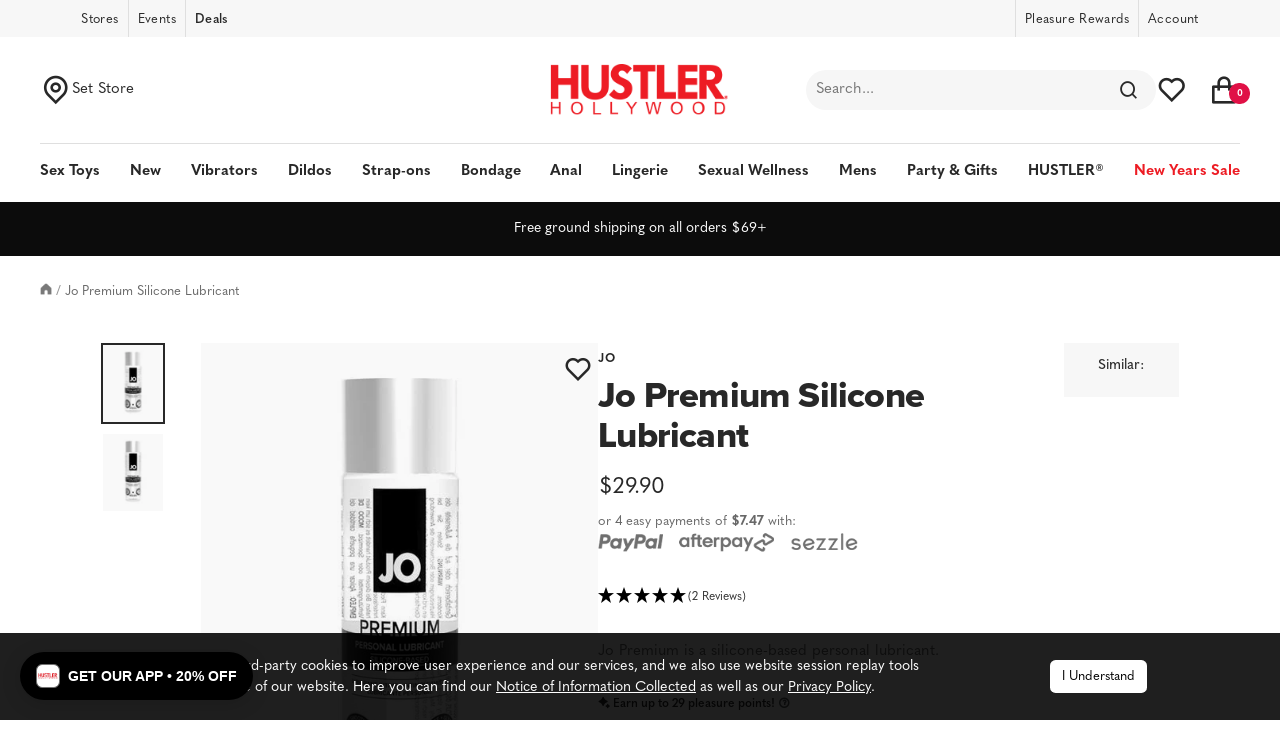

--- FILE ---
content_type: text/html; charset=utf-8
request_url: https://hustlerhollywood.com/products/jo-premium-silicone-lubricant
body_size: 108798
content:
<!DOCTYPE html><html class="no-js" lang="en-US" dir="ltr" data-locale="en_US">
  <head>
    <!--Hyros-->
    <script>
      var head = document.head;
      var script = document.createElement('script');
      script.type = 'text/javascript';
      script.src = "https://t.hustlerhollywood.com/v1/lst/universal-script?ph=cdf5ea0c3fd6fab7789189e244487b4f4cb177843f5717da2bf52369d53f5270&tag=!clicked&origin=SHOPIFY&ref_url=" + encodeURI(document.URL) ;
      head.appendChild(script);
    </script>
    <script>
(function(g,e,o,t,a,r,ge,tl,y){
t=g.getElementsByTagName(e)[0];y=g.createElement(e);y.async=true;
y.src='https://g594253006.co/gj.js?id=-OVyL8dZoS6UMRrn2HqR&refurl='+g.referrer+'&winurl='+encodeURIComponent(window.location);
t.parentNode.insertBefore(y,t);
})(document,'script');
</script>
    <!-- Google Tag Manager -->
<script>(function(w,d,s,l,i){w[l]=w[l]||[];w[l].push({'gtm.start':
new Date().getTime(),event:'gtm.js'});var f=d.getElementsByTagName(s)[0],
j=d.createElement(s),dl=l!='dataLayer'?'&l='+l:'';j.async=true;j.src=
'https://www.googletagmanager.com/gtm.js?id='+i+dl;f.parentNode.insertBefore(j,f);
})(window,document,'script','dataLayer','GTM-5BSJHR6');</script>
<!-- End Google Tag Manager -->
    
    <meta charset="utf-8">
    <meta name="viewport" content="width=device-width, initial-scale=1.0, height=device-height, minimum-scale=1.0, maximum-scale=1.0">
    <meta name="theme-color" content="#ffffff">
    
    

   
    
    <link rel="canonical" href="https://hustlerhollywood.com/products/jo-premium-silicone-lubricant"> 
    
<link rel="shortcut icon" href="//hustlerhollywood.com/cdn/shop/files/favicon_96x96.png?v=1671472061" type="image/png"><link rel="stylesheet" href="https://use.typekit.net/xup5dbn.css">
    
    <link rel="stylesheet" href="//hustlerhollywood.com/cdn/shop/t/713/assets/bootstrap.min.css?v=107643067249341378141768610296">

    <script src="https://cdnjs.cloudflare.com/ajax/libs/jquery/3.7.0/jquery.min.js"></script><link rel="preconnect" href="https://cdn.shopify.com">
    <link rel="dns-prefetch" href="https://productreviews.shopifycdn.com">
    <link rel="dns-prefetch" href="https://www.google-analytics.com"><link rel="preload" as="style" href="//hustlerhollywood.com/cdn/shop/t/713/assets/theme.css?v=1707425227972003111768610296">
    <link rel="preload" as="style" href="//hustlerhollywood.com/cdn/shop/t/713/assets/hh-theme.css?v=21774494417455959371768610296">
    <link rel="preload" as="script" href="//hustlerhollywood.com/cdn/shop/t/713/assets/vendor.js?v=131531462768831974851768610296">
    <link rel="preload" as="script" href="//hustlerhollywood.com/cdn/shop/t/713/assets/theme.js?v=30287089928128362491768610296"><link rel="preload" as="fetch" href="/products/jo-premium-silicone-lubricant.js" crossorigin><link rel="preload" as="script" href="//hustlerhollywood.com/cdn/shop/t/713/assets/flickity.js?v=176646718982628074891768610296"><meta name="twitter:site" content="@">
<meta name="twitter:card" content="summary" /><meta property="og:type" content="product">
  <meta property="og:title" content="Jo Premium Silicone Lubricant">
  <meta name="twitter:title" content="Jo Premium Silicone Lubricant" />
  <meta property="og:category" content="Personal Care" /><meta property="og:image" content="http://hustlerhollywood.com/cdn/shop/products/40006---JO-PREMIUM-LUBRICANT---ORIGINAL---2fl.oz60mL_511x_48f17ad9-26b1-4f2d-bda9-127bc011f02f_grande.jpg?v=1571834947">
    <meta property="og:image:secure_url" content="https://hustlerhollywood.com/cdn/shop/products/40006---JO-PREMIUM-LUBRICANT---ORIGINAL---2fl.oz60mL_511x_48f17ad9-26b1-4f2d-bda9-127bc011f02f_grande.jpg?v=1571834947">
    <meta name="twitter:image" content="https://hustlerhollywood.com/cdn/shop/products/40006---JO-PREMIUM-LUBRICANT---ORIGINAL---2fl.oz60mL_511x_48f17ad9-26b1-4f2d-bda9-127bc011f02f_grande.jpg?v=1571834947" /><meta property="og:image" content="http://hustlerhollywood.com/cdn/shop/products/40005---JO-PREMIUM-LUBRICANT---ORIGINAL---4fl.oz120mL_511x_4b661431-712a-4f33-bccd-522ac87cfce8_grande.jpg?v=1571834947">
    <meta property="og:image:secure_url" content="https://hustlerhollywood.com/cdn/shop/products/40005---JO-PREMIUM-LUBRICANT---ORIGINAL---4fl.oz120mL_511x_4b661431-712a-4f33-bccd-522ac87cfce8_grande.jpg?v=1571834947">
    <meta name="twitter:image" content="https://hustlerhollywood.com/cdn/shop/products/40005---JO-PREMIUM-LUBRICANT---ORIGINAL---4fl.oz120mL_511x_4b661431-712a-4f33-bccd-522ac87cfce8_grande.jpg?v=1571834947" /><meta property="og:price:amount" content="29.90">
  <meta property="og:price:currency" content="USD">
  <meta property="og:availability" content="instock" />
  <meta property="og:description" content="Jo Premium is a silicone-based personal lubricant.  This lubricant is perfect for anal or vaginal penetration.  Lube up your favorite glass, ABS, or rubber toys for the best glide performance.  A little bit of Premium is all you need.  It is water-resistant and long lasting.  Re-apply as desired....">
  <meta name="twitter:description" content="Jo Premium is a silicone-based personal lubricant.  This lubricant is perfect for anal or vaginal penetration.  Lube up your favorite glass, ABS, or rubber toys for the best glide performance.  A little bit of Premium is all you need.  It is water-resistant and long lasting.  Re-apply as desired...." /><meta property="og:url" content="https://hustlerhollywood.com/products/jo-premium-silicone-lubricant">
  <meta property="og:site_name" content="HUSTLER Hollywood">
 <!-- SEO Manager 6.2.0 -->
<meta name='seomanager' content='6.2' />
<title>Jo Premium Silicone Lubricant | Personal Care at Hustler Hollywood </title>
<meta name='description' content='JO PREMIUM is a silicone-based personal lubricant designed to supplement the body’s natural lubrication and enhance the pleasures of intimacy. Discreet shipping' /> 
<meta name="robots" content="index"> 
<meta name="robots" content="follow">

<!-- end: SEO Manager 6.2.0 -->

    
  <script type="application/ld+json">
  {
    "@context": "https://schema.org",
    "@type": "Product",
    "productID": 10560715533,
    "offers": [{
          "@type": "Offer",
          "name": "2 oz",
          "availability":"https://schema.org/InStock",
          "price": 29.9,
          "priceCurrency": "USD",
          "priceValidUntil": "2026-01-31","sku": "19961",
            "gtin12": "796494400067",
          "url": "/products/jo-premium-silicone-lubricant?variant=41367258125"
        },
{
          "@type": "Offer",
          "name": "4 oz",
          "availability":"https://schema.org/InStock",
          "price": 42.9,
          "priceCurrency": "USD",
          "priceValidUntil": "2026-01-31","sku": "15682",
            "gtin12": "796494400067",
          "url": "/products/jo-premium-silicone-lubricant?variant=41367258061"
        }
],"aggregateRating": {
        "@type": "AggregateRating",
        "ratingValue": "5.0",
        "reviewCount": "2",
        "worstRating": "1.0",
        "bestRating": "5.0"
      },"brand": {
      "@type": "Brand",
      "name": "JO"
    },
    "name": "Jo Premium Silicone Lubricant",
    "description": "Jo Premium is a silicone-based personal lubricant.  This lubricant is perfect for anal or vaginal penetration.  Lube up your favorite glass, ABS, or rubber toys for the best glide performance.  A little bit of Premium is all you need.  It is water-resistant and long lasting.  Re-apply as desired.  \nIngredients: Dimethicone, Dimethiconol.",
    "category": "Personal Care",
    "url": "/products/jo-premium-silicone-lubricant",
    "sku": "19961",
    "image": {
      "@type": "ImageObject",
      "url": "https://hustlerhollywood.com/cdn/shop/products/40006---JO-PREMIUM-LUBRICANT---ORIGINAL---2fl.oz60mL_511x_48f17ad9-26b1-4f2d-bda9-127bc011f02f.jpg?v=1571834947&width=1024",
      "image": "https://hustlerhollywood.com/cdn/shop/products/40006---JO-PREMIUM-LUBRICANT---ORIGINAL---2fl.oz60mL_511x_48f17ad9-26b1-4f2d-bda9-127bc011f02f.jpg?v=1571834947&width=1024",
      "name": "2oz",
      "width": "1024",
      "height": "1024"
    }
  }
  </script>



  <script type="application/ld+json">
  {
    "@context": "https://schema.org",
    "@type": "BreadcrumbList",
  "itemListElement": [{
      "@type": "ListItem",
      "position": 1,
      "name": "Home",
      "item": "https://hustlerhollywood.com"
    },{
          "@type": "ListItem",
          "position": 2,
          "name": "Jo Premium Silicone Lubricant",
          "item": "https://hustlerhollywood.com/products/jo-premium-silicone-lubricant"
        }]
  }
  </script>


    <style>
  /* Typography (heading) */
  

/* Typography (body) */
  



:root {--heading-color: 40, 40, 40;
    --text-color: 40, 40, 40;
    --background: 255, 255, 255;
    --secondary-background: 245, 245, 245;
    --border-color: 223, 223, 223;
    --border-color-darker: 169, 169, 169;
    --success-color: 10, 199, 80;
    --success-background: 206, 244, 220;
    --error-color: 222, 42, 42;
    --error-background: 253, 240, 240;
    --primary-button-background: 40, 40, 40;
    --primary-button-text-color: 255, 255, 255;
    --secondary-button-background: 224, 17, 70;
    --secondary-button-text-color: 40, 40, 40;
    --product-star-rating: 40, 40, 40;
    --product-on-sale-accent: 222, 42, 42;
    --product-sold-out-accent: 179, 190, 200;
    --product-custom-label-background: 193, 81, 227;
    --product-custom-label-text-color: 255, 255, 255;
    --product-custom-label-2-background: 50, 191, 217;
    --product-custom-label-2-text-color: 0, 0, 0;
    --product-low-stock-text-color: 222, 42, 42;
    --product-in-stock-text-color: 46, 158, 123;
    --loading-bar-background: 40, 40, 40;

    /* We duplicate some "base" colors as root colors, which is useful to use on drawer elements or popover without. Those should not be overridden to avoid issues */
    --root-heading-color: 40, 40, 40;
    --root-text-color: 40, 40, 40;
    --root-background: 255, 255, 255;
    --root-border-color: 223, 223, 223;
    --root-primary-button-background: 40, 40, 40;
    --root-primary-button-text-color: 255, 255, 255;

    --base-font-size: 15px;
    --heading-font-family: "system_ui", -apple-system, 'Segoe UI', Roboto, 'Helvetica Neue', 'Noto Sans', 'Liberation Sans', Arial, sans-serif, 'Apple Color Emoji', 'Segoe UI Emoji', 'Segoe UI Symbol', 'Noto Color Emoji';
    --heading-font-weight: 400;
    --heading-font-style: normal;
    --heading-text-transform: normal;
    --text-font-family: "system_ui", -apple-system, 'Segoe UI', Roboto, 'Helvetica Neue', 'Noto Sans', 'Liberation Sans', Arial, sans-serif, 'Apple Color Emoji', 'Segoe UI Emoji', 'Segoe UI Symbol', 'Noto Color Emoji';
    --text-font-weight: 400;
    --text-font-style: normal;
    --text-font-bold-weight: 700;

    /* Typography (font size) */
    --heading-xxsmall-font-size: 11px;
    --heading-xsmall-font-size: 11px;
    --heading-small-font-size: 12px;
    --heading-large-font-size: 36px;
    --heading-h1-font-size: 36px;
    --heading-h2-font-size: 30px;
    --heading-h3-font-size: 26px;
    --heading-h4-font-size: 24px;
    --heading-h5-font-size: 20px;
    --heading-h6-font-size: 16px;

    /* Control the look and feel of the theme by changing radius of various elements */
    --button-border-radius: 0px;
    --block-border-radius: 0px;
    --block-border-radius-reduced: 0px;
    --color-swatch-border-radius: 100%;

    /* Button size */
    --button-height: 48px;
    --button-small-height: 40px;

    /* Form related */
    --form-input-field-height: 48px;
    --form-input-gap: 16px;
    --form-submit-margin: 24px;

    /* Product listing related variables */
    --product-list-block-spacing: 32px;

    /* Video related */
    --play-button-background: 255, 255, 255;
    --play-button-arrow: 40, 40, 40;

    /* RTL support */
    --transform-logical-flip: 1;
    --transform-origin-start: left;
    --transform-origin-end: right;

    /* Other */
    --zoom-cursor-svg-url: url(//hustlerhollywood.com/cdn/shop/t/713/assets/zoom-cursor.svg?v=39908859784506347231768610296);
    --arrow-right-svg-url: url(//hustlerhollywood.com/cdn/shop/t/713/assets/arrow-right.svg?v=40046868119262634591768610296);
    --arrow-left-svg-url: url(//hustlerhollywood.com/cdn/shop/t/713/assets/arrow-left.svg?v=158856395986752206651768610296);

    /* Some useful variables that we can reuse in our CSS. Some explanation are needed for some of them:
       - container-max-width-minus-gutters: represents the container max width without the edge gutters
       - container-outer-width: considering the screen width, represent all the space outside the container
       - container-outer-margin: same as container-outer-width but get set to 0 inside a container
       - container-inner-width: the effective space inside the container (minus gutters)
       - grid-column-width: represents the width of a single column of the grid
       - vertical-breather: this is a variable that defines the global "spacing" between sections, and inside the section
                            to create some "breath" and minimum spacing
     */
    --container-max-width: 1600px;
    --container-gutter: 24px;
    --container-max-width-minus-gutters: calc(var(--container-max-width) - (var(--container-gutter)) * 2);
    --container-outer-width: max(calc((100vw - var(--container-max-width-minus-gutters)) / 2), var(--container-gutter));
    --container-outer-margin: var(--container-outer-width);
    --container-inner-width: calc(100vw - var(--container-outer-width) * 2);

    --grid-column-count: 10;
    --grid-gap: 24px;
    --grid-column-width: calc((100vw - var(--container-outer-width) * 2 - var(--grid-gap) * (var(--grid-column-count) - 1)) / var(--grid-column-count));

    --vertical-breather: 48px;
    --vertical-breather-tight: 48px;

    /* Shopify related variables */
    --payment-terms-background-color: #ffffff;
  }

  @media screen and (min-width: 741px) {
    :root {
      --container-gutter: 40px;
      --grid-column-count: 20;
      --vertical-breather: 64px;
      --vertical-breather-tight: 64px;

      /* Typography (font size) */
      --heading-xsmall-font-size: 12px;
      --heading-small-font-size: 13px;
      --heading-large-font-size: 52px;
      --heading-h1-font-size: 48px;
      --heading-h2-font-size: 38px;
      --heading-h3-font-size: 32px;
      --heading-h4-font-size: 24px;
      --heading-h5-font-size: 20px;
      --heading-h6-font-size: 18px;

      /* Form related */
      --form-input-field-height: 52px;
      --form-submit-margin: 32px;

      /* Button size */
      --button-height: 52px;
      --button-small-height: 44px;
    }
  }

  @media screen and (min-width: 1200px) {
    :root {
      --vertical-breather: 80px;
      --vertical-breather-tight: 64px;
      --product-list-block-spacing: 48px;

      /* Typography */
      --heading-large-font-size: 64px;
      --heading-h1-font-size: 56px;
      --heading-h2-font-size: 48px;
      --heading-h3-font-size: 36px;
      --heading-h4-font-size: 30px;
      --heading-h5-font-size: 24px;
      --heading-h6-font-size: 18px;
    }
  }

  @media screen and (min-width: 1600px) {
    :root {
      --vertical-breather: 90px;
      --vertical-breather-tight: 64px;
    }
  }
</style>
    <script>
  // This allows to expose several variables to the global scope, to be used in scripts
  window.themeVariables = {
    settings: {
      direction: "ltr",
      pageType: "product",
      cartCount: 0,
      moneyFormat: "${{amount}}",
      moneyWithCurrencyFormat: "${{amount}} USD",
      showVendor: true,
      discountMode: "percentage",
      currencyCodeEnabled: false,
      cartType: "drawer",
      cartCurrency: "USD",
      mobileZoomFactor: 2.5
    },

    routes: {
      host: "hustlerhollywood.com",
      rootUrl: "\/",
      rootUrlWithoutSlash: '',
      cartUrl: "\/cart",
      cartAddUrl: "\/cart\/add",
      cartChangeUrl: "\/cart\/change",
      searchUrl: "\/search",
      predictiveSearchUrl: "\/search\/suggest",
      productRecommendationsUrl: "\/recommendations\/products"
    },

    strings: {
      accessibilityDelete: "Delete",
      accessibilityClose: "Close",
      collectionSoldOut: "Sold out",
      collectionDiscount: "Save @savings@",
      productSalePrice: "Sale price",
      productRegularPrice: "Regular price",
      productFormUnavailable: "Unavailable",
      productFormSoldOut: "Sold out",
      productFormPreOrder: "Pre-order",
      productFormAddToCart: "Add to cart",
      searchNoResults: "No results could be found.",
      searchNewSearch: "New search",
      searchProducts: "Products",
      searchArticles: "Journal",
      searchPages: "Pages",
      searchCollections: "Collections",
      cartViewCart: "View cart",
      cartItemAdded: "Item added to your cart!",
      cartItemAddedShort: "Added to your cart!",
      cartAddOrderNote: "Add order note",
      cartEditOrderNote: "Edit order note",
      shippingEstimatorNoResults: "Sorry, we do not ship to your address.",
      shippingEstimatorOneResult: "There is one shipping rate for your address:",
      shippingEstimatorMultipleResults: "There are several shipping rates for your address:",
      shippingEstimatorError: "One or more error occurred while retrieving shipping rates:"
    },

    libs: {
      flickity: "\/\/hustlerhollywood.com\/cdn\/shop\/t\/713\/assets\/flickity.js?v=176646718982628074891768610296",
      photoswipe: "\/\/hustlerhollywood.com\/cdn\/shop\/t\/713\/assets\/photoswipe.js?v=132268647426145925301768610296",
      qrCode: "\/\/hustlerhollywood.com\/cdn\/shopifycloud\/storefront\/assets\/themes_support\/vendor\/qrcode-3f2b403b.js"
    },

    breakpoints: {
      phone: 'screen and (max-width: 575px)',
      tablet: 'screen and (min-width: 576px) and (max-width: 768px)',
      tabletAndUp: 'screen and (min-width: 576px)',
      pocket: 'screen and (max-width: 768px)',
      lap: 'screen and (min-width: 992px) and (max-width: 1199px)',
      lapAndUp: 'screen and (min-width: 992px)',
      desktop: 'screen and (min-width: 1200px)',
      wide: 'screen and (min-width: 1400px)'
    },

  };
  
  window.addEventListener('pageshow', async () => {
    const cartContent = await (await fetch(`${window.themeVariables.routes.cartUrl}.js`, {cache: 'reload'})).json();
    document.documentElement.dispatchEvent(new CustomEvent('cart:refresh', {detail: {cart: cartContent}}));
  });

  if ('noModule' in HTMLScriptElement.prototype) {
    // Old browsers (like IE) that does not support module will be considered as if not executing JS at all
    document.documentElement.className = document.documentElement.className.replace('no-js', 'js');

    requestAnimationFrame(() => {
      const viewportHeight = (window.visualViewport ? window.visualViewport.height : document.documentElement.clientHeight);
      document.documentElement.style.setProperty('--window-height',viewportHeight + 'px');
    });
  }// We save the product ID in local storage to be eventually used for recently viewed section
    try {
      const items = JSON.parse(localStorage.getItem('theme:recently-viewed-products') || '[]');

      // We check if the current product already exists, and if it does not, we add it at the start
      if (!items.includes(10560715533)) {
        items.unshift(10560715533);
      }

      localStorage.setItem('theme:recently-viewed-products', JSON.stringify(items.slice(0, 20)));
    } catch (e) {
      // Safari in private mode does not allow setting item, we silently fail
    }</script>

    <link rel="stylesheet" href="//hustlerhollywood.com/cdn/shop/t/713/assets/theme.css?v=1707425227972003111768610296">

    <script src="//hustlerhollywood.com/cdn/shop/t/713/assets/vendor.js?v=131531462768831974851768610296" defer></script>
    <script src="//hustlerhollywood.com/cdn/shop/t/713/assets/theme.js?v=30287089928128362491768610296" defer></script>
    <script src="//hustlerhollywood.com/cdn/shop/t/713/assets/custom.js?v=111043380434602889381768610296" defer></script>

    


  <script src="//hustlerhollywood.com/cdn/shop/t/713/assets/main.e865da54.min.js?refresh=1&v=104725589067584076001768610296" type="module" crossorigin="anonymous"></script>
 


    <script>
  (function(theme) {

    // 1. Shop
    theme.shop = {
      address: {"first_name":null,"address1":"19475 Gramercy Pl","phone":"(424) 501-3900","city":"Torrance","zip":"90501","province":"California","country":"United States","last_name":null,"address2":"","company":"HUSTLER® Hollywood","latitude":33.8546859,"longitude":-118.3156928,"name":"","country_code":"US","province_code":"CA"},
      currency: "USD",
      moneyFormat: "${{amount}}",
      moneyWithCurrencyFormat: "${{amount}} USD",
      domain: "hustlerhollywood.com",
      locale: "en",
      name: "HUSTLER Hollywood",
      url: "https:\/\/hustlerhollywood.com"
    };

    // 2. Template
    theme.template = {
      name: "product",
      suffix: null
    };

    // 3. Locales
    theme.locales = {
      "en": {
        product: {
          option: {
            legend: "Translation missing: en.products.product.select_option"
          }
        },
        customer: {
          addresses: {
            delete_confirm: "Are you sure you wish to delete this address?"
          }
        },
        store_locator: {
          stores_near: "Translation missing: en.store_locator.stores_near_html",
          stores_near_you: "Translation missing: en.store_locator.stores_near_you_html",
          results: "Translation missing: en.store_locator.results_html"
        },
        cart: {
          no_more_stock: "No more stock"
        }
      }
    };

    // 4. Cart Object
    

    // 5. Customer
    theme.customer =null;

    // 6. Current Object
    theme.product = {"id":10560715533,"title":"Jo Premium Silicone Lubricant","handle":"jo-premium-silicone-lubricant","description":"\u003cp\u003e\u003cspan\u003eJo Premium is a silicone-based personal lubricant.  This lubricant is perfect for anal or vaginal penetration.  Lube up your favorite glass, ABS, or rubber toys for the best glide performance.  A little bit of Premium is all you need.  It is water-resistant and long lasting.  Re-apply as desired.  \u003cbr\u003e\u003c\/span\u003e\u003c\/p\u003e\n\u003cp\u003e\u003cspan\u003e\u003cstrong\u003eIngredients\u003c\/strong\u003e: Dimethicone, Dimethiconol.\u003c\/span\u003e\u003c\/p\u003e","published_at":"2017-08-29T10:19:19-07:00","created_at":"2017-08-24T13:30:22-07:00","vendor":"JO","type":"Personal Care","tags":["Affiliate","anal-lube","analproducts819","attr-scent_Unscented","booty252020","coupon_fireworks","coupon_heatwave","dd-item","Enhancers \u0026 Lubes","forcouples","Jo","Lubricants","NoMX","pc_oct25","ss_threshold:3"],"price":2990,"price_min":2990,"price_max":4290,"available":true,"price_varies":true,"compare_at_price":2990,"compare_at_price_min":2990,"compare_at_price_max":4290,"compare_at_price_varies":true,"variants":[{"id":41367258125,"title":"2 oz","option1":"2 oz","option2":null,"option3":null,"sku":"19961","requires_shipping":true,"taxable":true,"featured_image":{"id":26467577933,"product_id":10560715533,"position":1,"created_at":"2017-08-28T17:00:03-07:00","updated_at":"2019-10-23T05:49:07-07:00","alt":"2oz","width":511,"height":661,"src":"\/\/hustlerhollywood.com\/cdn\/shop\/products\/40006---JO-PREMIUM-LUBRICANT---ORIGINAL---2fl.oz60mL_511x_48f17ad9-26b1-4f2d-bda9-127bc011f02f.jpg?v=1571834947","variant_ids":[41367258125]},"available":true,"name":"Jo Premium Silicone Lubricant - 2 oz","public_title":"2 oz","options":["2 oz"],"price":2990,"weight":59,"compare_at_price":2990,"inventory_quantity":5,"inventory_management":"shopify","inventory_policy":"deny","barcode":"796494400067","featured_media":{"alt":"2oz","id":578956591139,"position":1,"preview_image":{"aspect_ratio":0.773,"height":661,"width":511,"src":"\/\/hustlerhollywood.com\/cdn\/shop\/products\/40006---JO-PREMIUM-LUBRICANT---ORIGINAL---2fl.oz60mL_511x_48f17ad9-26b1-4f2d-bda9-127bc011f02f.jpg?v=1571834947"}},"requires_selling_plan":false,"selling_plan_allocations":[{"price_adjustments":[{"position":1,"price":2691}],"price":2691,"compare_at_price":2990,"per_delivery_price":2691,"selling_plan_id":599326755,"selling_plan_group_id":"c0b2b4b8c8a487f2e427be406b67ebda15ad5a17"},{"price_adjustments":[{"position":1,"price":2691}],"price":2691,"compare_at_price":2990,"per_delivery_price":2691,"selling_plan_id":599392291,"selling_plan_group_id":"c0b2b4b8c8a487f2e427be406b67ebda15ad5a17"},{"price_adjustments":[{"position":1,"price":2691}],"price":2691,"compare_at_price":2990,"per_delivery_price":2691,"selling_plan_id":611713059,"selling_plan_group_id":"c0b2b4b8c8a487f2e427be406b67ebda15ad5a17"}],"quantity_rule":{"min":1,"max":null,"increment":1}},{"id":41367258061,"title":"4 oz","option1":"4 oz","option2":null,"option3":null,"sku":"15682","requires_shipping":true,"taxable":true,"featured_image":{"id":26467577485,"product_id":10560715533,"position":2,"created_at":"2017-08-28T17:00:03-07:00","updated_at":"2019-10-23T05:49:07-07:00","alt":"4oz","width":511,"height":661,"src":"\/\/hustlerhollywood.com\/cdn\/shop\/products\/40005---JO-PREMIUM-LUBRICANT---ORIGINAL---4fl.oz120mL_511x_4b661431-712a-4f33-bccd-522ac87cfce8.jpg?v=1571834947","variant_ids":[41367258061]},"available":true,"name":"Jo Premium Silicone Lubricant - 4 oz","public_title":"4 oz","options":["4 oz"],"price":4290,"weight":113,"compare_at_price":4290,"inventory_quantity":12,"inventory_management":"shopify","inventory_policy":"deny","barcode":"796494400050","featured_media":{"alt":"4oz","id":578956558371,"position":2,"preview_image":{"aspect_ratio":0.773,"height":661,"width":511,"src":"\/\/hustlerhollywood.com\/cdn\/shop\/products\/40005---JO-PREMIUM-LUBRICANT---ORIGINAL---4fl.oz120mL_511x_4b661431-712a-4f33-bccd-522ac87cfce8.jpg?v=1571834947"}},"requires_selling_plan":false,"selling_plan_allocations":[{"price_adjustments":[{"position":1,"price":3861}],"price":3861,"compare_at_price":4290,"per_delivery_price":3861,"selling_plan_id":599326755,"selling_plan_group_id":"c0b2b4b8c8a487f2e427be406b67ebda15ad5a17"},{"price_adjustments":[{"position":1,"price":3861}],"price":3861,"compare_at_price":4290,"per_delivery_price":3861,"selling_plan_id":599392291,"selling_plan_group_id":"c0b2b4b8c8a487f2e427be406b67ebda15ad5a17"},{"price_adjustments":[{"position":1,"price":3861}],"price":3861,"compare_at_price":4290,"per_delivery_price":3861,"selling_plan_id":611713059,"selling_plan_group_id":"c0b2b4b8c8a487f2e427be406b67ebda15ad5a17"}],"quantity_rule":{"min":1,"max":null,"increment":1}}],"images":["\/\/hustlerhollywood.com\/cdn\/shop\/products\/40006---JO-PREMIUM-LUBRICANT---ORIGINAL---2fl.oz60mL_511x_48f17ad9-26b1-4f2d-bda9-127bc011f02f.jpg?v=1571834947","\/\/hustlerhollywood.com\/cdn\/shop\/products\/40005---JO-PREMIUM-LUBRICANT---ORIGINAL---4fl.oz120mL_511x_4b661431-712a-4f33-bccd-522ac87cfce8.jpg?v=1571834947"],"featured_image":"\/\/hustlerhollywood.com\/cdn\/shop\/products\/40006---JO-PREMIUM-LUBRICANT---ORIGINAL---2fl.oz60mL_511x_48f17ad9-26b1-4f2d-bda9-127bc011f02f.jpg?v=1571834947","options":["SIZE"],"media":[{"alt":"2oz","id":578956591139,"position":1,"preview_image":{"aspect_ratio":0.773,"height":661,"width":511,"src":"\/\/hustlerhollywood.com\/cdn\/shop\/products\/40006---JO-PREMIUM-LUBRICANT---ORIGINAL---2fl.oz60mL_511x_48f17ad9-26b1-4f2d-bda9-127bc011f02f.jpg?v=1571834947"},"aspect_ratio":0.773,"height":661,"media_type":"image","src":"\/\/hustlerhollywood.com\/cdn\/shop\/products\/40006---JO-PREMIUM-LUBRICANT---ORIGINAL---2fl.oz60mL_511x_48f17ad9-26b1-4f2d-bda9-127bc011f02f.jpg?v=1571834947","width":511},{"alt":"4oz","id":578956558371,"position":2,"preview_image":{"aspect_ratio":0.773,"height":661,"width":511,"src":"\/\/hustlerhollywood.com\/cdn\/shop\/products\/40005---JO-PREMIUM-LUBRICANT---ORIGINAL---4fl.oz120mL_511x_4b661431-712a-4f33-bccd-522ac87cfce8.jpg?v=1571834947"},"aspect_ratio":0.773,"height":661,"media_type":"image","src":"\/\/hustlerhollywood.com\/cdn\/shop\/products\/40005---JO-PREMIUM-LUBRICANT---ORIGINAL---4fl.oz120mL_511x_4b661431-712a-4f33-bccd-522ac87cfce8.jpg?v=1571834947","width":511}],"requires_selling_plan":false,"selling_plan_groups":[{"id":"c0b2b4b8c8a487f2e427be406b67ebda15ad5a17","name":"Jo Premium Silicone Lubricant","options":[{"name":"1 Month(s), 3 Month(s), 6 Month(s)","position":1,"values":["1 Month(s)","3 Month(s)","6 Month(s)"]}],"selling_plans":[{"id":599326755,"name":"Every 1 Month","description":null,"options":[{"name":"1 Month(s), 3 Month(s), 6 Month(s)","position":1,"value":"1 Month(s)"}],"recurring_deliveries":true,"price_adjustments":[{"order_count":null,"position":1,"value_type":"percentage","value":10}],"checkout_charge":{"value_type":"percentage","value":100}},{"id":599392291,"name":"Every 3 Months","description":null,"options":[{"name":"1 Month(s), 3 Month(s), 6 Month(s)","position":1,"value":"3 Month(s)"}],"recurring_deliveries":true,"price_adjustments":[{"order_count":null,"position":1,"value_type":"percentage","value":10}],"checkout_charge":{"value_type":"percentage","value":100}},{"id":611713059,"name":"Every 6 Months","description":null,"options":[{"name":"1 Month(s), 3 Month(s), 6 Month(s)","position":1,"value":"6 Month(s)"}],"recurring_deliveries":true,"price_adjustments":[{"order_count":null,"position":1,"value_type":"percentage","value":10}],"checkout_charge":{"value_type":"percentage","value":100}}],"app_id":"294517"}],"content":"\u003cp\u003e\u003cspan\u003eJo Premium is a silicone-based personal lubricant.  This lubricant is perfect for anal or vaginal penetration.  Lube up your favorite glass, ABS, or rubber toys for the best glide performance.  A little bit of Premium is all you need.  It is water-resistant and long lasting.  Re-apply as desired.  \u003cbr\u003e\u003c\/span\u003e\u003c\/p\u003e\n\u003cp\u003e\u003cspan\u003e\u003cstrong\u003eIngredients\u003c\/strong\u003e: Dimethicone, Dimethiconol.\u003c\/span\u003e\u003c\/p\u003e"};theme.product.options = [{"name":"SIZE","position":1,"values":["2 oz","4 oz"]}];theme.product.variants[0].inventory_policy = "deny";
        theme.product.variants[0].inventory_quantity = 5;
        theme.product.variants[0].stores = [{
              store: '0000',
              quantity: 0
            }
            ,{
              store: '1001',
              quantity: 1
            }
            ,{
              store: '1002',
              quantity: 9
            }
            ,{
              store: '1003',
              quantity: 4
            }
            ,{
              store: '1007',
              quantity: 2
            }
            ,{
              store: '1008',
              quantity: 1
            }
            ,{
              store: '1009',
              quantity: 1
            }
            ,{
              store: '1010',
              quantity: 0
            }
            ,{
              store: '1011',
              quantity: 1
            }
            ,{
              store: '1012',
              quantity: 5
            }
            ,{
              store: '1013',
              quantity: 1
            }
            ,{
              store: '1014',
              quantity: 7
            }
            ,{
              store: '1015',
              quantity: 1
            }
            ,{
              store: '1016',
              quantity: 3
            }
            ,{
              store: '1017',
              quantity: 1
            }
            ,{
              store: '1018',
              quantity: 0
            }
            ,{
              store: '1019',
              quantity: 0
            }
            ,{
              store: '1020',
              quantity: 0
            }
            ,{
              store: '1021',
              quantity: 2
            }
            ,{
              store: '1022',
              quantity: 8
            }
            ,{
              store: '1023',
              quantity: 8
            }
            ,{
              store: '1024',
              quantity: 0
            }
            ,{
              store: '1025',
              quantity: 0
            }
            ,{
              store: '1026',
              quantity: 0
            }
            ,{
              store: '3001',
              quantity: 4
            }
            ,{
              store: '3002',
              quantity: 1
            }
            ,{
              store: '3003',
              quantity: 2
            }
            ,{
              store: '3004',
              quantity: 3
            }
            ,{
              store: '3005',
              quantity: 1
            }
            ,{
              store: '3007',
              quantity: 2
            }
            ,{
              store: '3008',
              quantity: 3
            }
            ,{
              store: '3009',
              quantity: 4
            }
            ,{
              store: '3010',
              quantity: 3
            }
            ,{
              store: '3011',
              quantity: 1
            }
            ,{
              store: '3012',
              quantity: 2
            }
            ,{
              store: '3015',
              quantity: 4
            }
            ,{
              store: '3016',
              quantity: 1
            }
            ,{
              store: '3017',
              quantity: 0
            }
            ,{
              store: '3018',
              quantity: 5
            }
            ,{
              store: '3019',
              quantity: 0
            }
            ,{
              store: '3020',
              quantity: 0
            }
            ,{
              store: '3021',
              quantity: 4
            }
            ,{
              store: '3022',
              quantity: 4
            }
            ,{
              store: '4001',
              quantity: 0
            }
            ,{
              store: '4002',
              quantity: 0
            }
            ,{
              store: '4003',
              quantity: 1
            }
            ,{
              store: '4010',
              quantity: 2
            }
            ,{
              store: '4011',
              quantity: 2
            }
            ,{
              store: '4012',
              quantity: 3
            }
            ,{
              store: '4013',
              quantity: 2
            }
            ,{
              store: '4014',
              quantity: 0
            }
            ,{
              store: '4015',
              quantity: 3
            }
            ,{
              store: '4016',
              quantity: 1
            }
            ,{
              store: '4017',
              quantity: 0
            }
            ,{
              store: '4018',
              quantity: 1
            }
            ,{
              store: '4019',
              quantity: 1
            }
            ,{
              store: '4020',
              quantity: 5
            }
            ,{
              store: '8000',
              quantity: 1
            }
            ,{
              store: '8100',
              quantity: 0
            }
            ],theme.product.variants[1].inventory_policy = "deny";
        theme.product.variants[1].inventory_quantity = 12;
        theme.product.variants[1].stores = [{
              store: '0000',
              quantity: 0
            }
            ,{
              store: '1001',
              quantity: 2
            }
            ,{
              store: '1002',
              quantity: 1
            }
            ,{
              store: '1003',
              quantity: 1
            }
            ,{
              store: '1007',
              quantity: 1
            }
            ,{
              store: '1008',
              quantity: 2
            }
            ,{
              store: '1009',
              quantity: 2
            }
            ,{
              store: '1010',
              quantity: 1
            }
            ,{
              store: '1011',
              quantity: 0
            }
            ,{
              store: '1012',
              quantity: 1
            }
            ,{
              store: '1013',
              quantity: 2
            }
            ,{
              store: '1014',
              quantity: 1
            }
            ,{
              store: '1015',
              quantity: 2
            }
            ,{
              store: '1016',
              quantity: 0
            }
            ,{
              store: '1017',
              quantity: 0
            }
            ,{
              store: '1018',
              quantity: 0
            }
            ,{
              store: '1019',
              quantity: 0
            }
            ,{
              store: '1020',
              quantity: 0
            }
            ,{
              store: '1021',
              quantity: 0
            }
            ,{
              store: '1022',
              quantity: 4
            }
            ,{
              store: '1023',
              quantity: 1
            }
            ,{
              store: '1024',
              quantity: 0
            }
            ,{
              store: '1025',
              quantity: 0
            }
            ,{
              store: '1026',
              quantity: 0
            }
            ,{
              store: '3001',
              quantity: 1
            }
            ,{
              store: '3002',
              quantity: 4
            }
            ,{
              store: '3003',
              quantity: 0
            }
            ,{
              store: '3004',
              quantity: 5
            }
            ,{
              store: '3005',
              quantity: 2
            }
            ,{
              store: '3007',
              quantity: 2
            }
            ,{
              store: '3008',
              quantity: 1
            }
            ,{
              store: '3009',
              quantity: 1
            }
            ,{
              store: '3010',
              quantity: 1
            }
            ,{
              store: '3011',
              quantity: 0
            }
            ,{
              store: '3012',
              quantity: 1
            }
            ,{
              store: '3015',
              quantity: 0
            }
            ,{
              store: '3016',
              quantity: 0
            }
            ,{
              store: '3017',
              quantity: 2
            }
            ,{
              store: '3018',
              quantity: 3
            }
            ,{
              store: '3019',
              quantity: 1
            }
            ,{
              store: '3020',
              quantity: 0
            }
            ,{
              store: '3021',
              quantity: 0
            }
            ,{
              store: '3022',
              quantity: 4
            }
            ,{
              store: '4001',
              quantity: 2
            }
            ,{
              store: '4002',
              quantity: 0
            }
            ,{
              store: '4003',
              quantity: 1
            }
            ,{
              store: '4010',
              quantity: 1
            }
            ,{
              store: '4011',
              quantity: 0
            }
            ,{
              store: '4012',
              quantity: 0
            }
            ,{
              store: '4013',
              quantity: 0
            }
            ,{
              store: '4014',
              quantity: 2
            }
            ,{
              store: '4015',
              quantity: 0
            }
            ,{
              store: '4016',
              quantity: 1
            }
            ,{
              store: '4017',
              quantity: 3
            }
            ,{
              store: '4018',
              quantity: 3
            }
            ,{
              store: '4019',
              quantity: 0
            }
            ,{
              store: '4020',
              quantity: 0
            }
            ,{
              store: '8000',
              quantity: 1
            }
            ,{
              store: '8100',
              quantity: 0
            }
            ],theme.collection = null;
    theme.page = null;

    // 7. Routes
    theme.routes = {
      rootUrl: "\/",
      accountUrl: "\/account",
      accountLoginUrl: "\/account\/login",
      accountLogoutUrl: "\/account\/logout",
      accountRegisterUrl: "\/account\/register",
      accountAddressesUrl: "\/account\/addresses",
      collectionsUrl: "\/collections",
      allProductsCollectionUrl: "\/collections\/all",
      searchUrl: "\/search",
      cartUrl: "\/cart",
      cartAddUrl: "\/cart\/add",
      cartChangeUrl: "\/cart\/change",
      cartClearUrl: "\/cart\/clear",
      productRecommendationsUrl: "\/recommendations\/products",
      productsUrl: "\/products"
    };

    // 8. Settings
    theme.settings = {
      responsive_sizes: [],
      low_stock_text: "Almost gone!",
      cart_notification_items_changed: "Some items have been updated based on store availability",
      low_stock_threshold: 3,
      gmapsApiKey: "AIzaSyAiZoM0SF9xv-d93-CDDSknqrKcblUi0-g",
      storeLocatorUnit: null
    };

    // 9. Assets
    theme.assets = {
      pin: "\/\/hustlerhollywood.com\/cdn\/shop\/t\/713\/assets\/pin.svg?v=169438"
    };

    // 10. Stores
    
    theme.stores = [{


        'title': "HUSTLER® Hollywood Albuquerque, New Mexico",
              'storeId': 3011,
              'handle': "store-albuquerque-new-mexico",
              'address': {"error":"json not allowed for this object"},
              'directionsLink': "https:\/\/goo.gl\/maps\/CUBP4PuZwQH2",
              'url': "\/pages\/store-albuquerque-new-mexico",
              'hours': "\u003cp\u003e\u003cstrong\u003eCurbside Pickup Available!\u003c\/strong\u003e\u0026nbsp;\u003c\/p\u003e\r\nSun 11am - 12am\u003cbr\/\u003e\r\nMon - Thurs 10am - 12am\u003cbr\/\u003e\r\nFri - Sat 10am - 1am\u003cbr\/\u003e\r\n\r\n\r\n",
              'imageThumb': "Albuquerque-thumbnail.jpg",
              'imageFeatured': "Albuquerque-featured.jpg",
              'phone': "(505) 884-3837",
              'titleTag': "HUSTLER® Hollywood Store in Albuquerque, NM | Shop Sex Toys",
              'descriptionTag': "When you visit HUSTLER® Hollywood in Albuquerque, New Mexico you quickly realize that here you will find all the adult sex toys and lingerie your heart desires. Shop for latest bondage and kink gear near you. Or visit and shop discreetly online.",
              'map': "\u003ciframe src=\"https:\/\/www.google.com\/maps\/embed?pb=!1m18!1m12!1m3!1d3263.8915886635405!2d-106.56804024918009!3d35.10941786862942!2m3!1f0!2f0!3f0!3m2!1i1024!2i768!4f13.1!3m3!1m2!1s0x87220acc5fc5558f%3A0xffa4c87df64c6370!2s7017+Menaul+Blvd+NE%2C+Albuquerque%2C+NM+87110!5e0!3m2!1sen!2sus!4v1542059264067\" width=\"600\" height=\"450\" frameborder=\"0\" style=\"border:0\" allowfullscreen\u003e\u003c\/iframe\u003e",
              'schema': "{\"@context\":\"http:\\\/\\\/schema.org\",\"@type\":\"Place\",\"name\":\"Hustler Hollywood Albuquerque\",\"hasMap\":\"https:\\\/\\\/www.google.com\\\/maps?q=7017+Menaul+Blvd+NE++Albuquerque+NM+87110\",\"telephone\":\"(505) 884-0699\",\"url\":\"https:\\\/\\\/hustlerhollywood.com\\\/pages\\\/store-albuquerque-new-mexico\",\"address\":{\"@type\":\"PostalAddress\",\"postalCode\":\"87110\",\"addressRegion\":\"New Mexico\",\"addressLocality\":\"Albuquerque\",\"addressCountry\":\"USA\",\"streetAddress\":\"7017 Menaul Blvd NE\",\"@id\":\"https:\\\/\\\/hustlerhollywood.com\\\/pages\\\/store-albuquerque-new-mexico#PostalAddress03572337-f798-4031-b83f-f33836b68c82\"},\"publicAccess\":true,\"isAccessibleForFree\":true,\"smokingAllowed\":false,\"description\":\"HUSTLER Hollywood is different from any other erotic shop in the nation. We\\u00e2\\u0080\\u0099re known for our clear values and openness to diverse sexual expressions, and we offer a bright and welcoming atmosphere. We\\u00e2\\u0080\\u0099re a part of an empire built by Larry Flynt, a legend who fought for free speech at a time of legal puritanism. If you\\u00e2\\u0080\\u0099d like to try something new and reignite the fire in your romantic life, visit our Uptown Albuquerque store in New Mexico, located conveniently in a walking distance from Sheraton Albuquerque Uptown, on Menaul Blvd NE. Experience a whole new world of pleasure with HUSTLER Hollywood!\",\"@id\":\"https:\\\/\\\/hustlerhollywood.com\\\/pages\\\/store-albuquerque-new-mexico\"}",
              'storeImage': "https:\/\/cdn.shopify.com\/s\/files\/1\/1221\/0120\/files\/Albuquerque-featured_942x.jpg?25395",
              'storeAddress': "7017 Menaul Blvd NE, \u003cbr\/\u003eAlbuquerque, NM 87110",
              'storePhone': "(505) 884-3837",
              'storeOpenHours': "\u003cp\u003e\u003cbr\u003e\u003cstrong\u003eTemporary Hours:\u003c\/strong\u003e\u003c\/p\u003e\n\u003cp\u003eSun: 11am-10pm\u003cbr\u003eMon-Sat: 10am-10pm\u0026nbsp;\u0026nbsp;\u003c\/p\u003e\n\u003cp\u003e\u003cbr\u003e\u003cstrong\u003eRegular Hours:\u003c\/strong\u003e\u003c\/p\u003e\n\u003cp\u003eSun: 11am-12am\u003cbr\u003eMon-Thurs: 10am-12am\u003cbr\u003eFri-Sat: 10am-1am\u003cbr\u003e\u003cbr\u003e\u003c\/p\u003e\n",
              'storeLocationGoogleLink': "https:\/\/www.google.com\/maps?cid=1872967447485457496",
              'storeMonStart': "11:00",
              'storeMonEnd': "23:00",
              'storeTueStart': "11:00",
              'storeTueEnd': "23:00",
              'storeWedStart': "11:00",
              'storeWedEnd': "23:00",
              'storeThuStart': "11:00",
              'storeThuEnd': "23:00",
              'storeFriStart': "11:00",
              'storeFriEnd': "00:00",
              'storeSatStart': "11:00",
              'storeSatEnd': "00:00",
              'storeSunStart': "12:00",
              'storeSunEnd': "21:00",
              'street': "7017 Menaul Blvd NE",
              'state': "NM",
              'city': "Albuquerque",
              'zipcode': "87110",
              'position': {
                'lat': 35.109502,
                'lng': -106.565819
              },
              'latitude': 35.109502,
              'longitude': -106.565819,
              'storeFbLink': "https:\/\/www.facebook.com\/HustlerHollywoodAlbuquerque\/",
              'storeSocialLinks': ["https:\/\/www.facebook.com\/HustlerHollywoodAlbuquerque\/","https:\/\/www.yelp.com\/biz\/hustler-hollywood-albuquerque-2?osq=HUSTLER+Hollywood","https:\/\/binged.it\/2Eb4qP4","https:\/\/www.yellowpages.com\/albuquerque-nm\/mip\/hustler-hollywood-551562600","https:\/\/local.yahoo.com\/info-216140952-hustler-hollywood-albuquerque?stx=Hustler%20Hollywood%20albuquerque\u0026csz=Albuquerque,%20NM\u0026fr=lsrp","https:\/\/www.superpages.com\/bp\/albuquerque-nm\/hustler-hollywood-L2201184198.htm","https:\/\/mapsconnect.apple.com\/business\/ui\/claimPlaceFull?claimId=15236867005618745514"],
              'storeGoogleMapEmbedUrl': "https:\/\/www.google.com\/maps\/embed?pb=!1m18!1m12!1m3!1d3263.8914440144167!2d-106.56797648475678!3d35.10942148033162!2m3!1f0!2f0!3f0!3m2!1i1024!2i768!4f13.1!3m3!1m2!1s0x0%3A0x19fe1df8573da458!2sHUSTLER%C2%AE%20Hollywood!5e0!3m2!1sen!2sus!4v1621990115861!5m2!1sen!2sus",
              'storeIsClosed': "false",
              'name': "Albuquerque, NM"
            },{


        'title': "HUSTLER® Hollywood Austin, Texas",
              'storeId': 3016,
              'handle': "store-austin-texas",
              'address': {"error":"json not allowed for this object"},
              'directionsLink': null,
              'url': "\/pages\/store-austin-texas",
              'hours': null,
              'imageThumb': null,
              'imageFeatured': "Austin_942x447_8cca34d3-f53e-429c-9049-46abdb766b32.jpg",
              'phone': null,
              'titleTag': "HUSTLER® Hollywood in Austin, TX | Shop for Best Adult Sex Toys",
              'descriptionTag': "HUSTLER® Hollywood is located at 3600 S Congress Ave, Austin, TX 78704. Shop our store online or visit in person. View store hours and directions. HUSTLER® Hollywood has what you need for every naughty desire.",
              'map': "\u003ciframe src=\"https:\/\/www.google.com\/maps\/embed?pb=!1m18!1m12!1m3!1d3447.316306362885!2d-97.76376518440566!3d30.22805521682923!2m3!1f0!2f0!3f0!3m2!1i1024!2i768!4f13.1!3m3!1m2!1s0x8644b4953bb7e061%3A0xe07cf9c2bbc9497d!2s3600%20S%20Congress%20Ave%2C%20Austin%2C%20TX%2078704!5e0!3m2!1sen!2sus!4v1658876189315!5m2!1sen!2sus\" width=\"600\" height=\"450\" style=\"border:0;\" allowfullscreen=\"\" loading=\"lazy\" referrerpolicy=\"no-referrer-when-downgrade\"\u003e\u003c\/iframe\u003e",
              'schema': "{\"@context\":\"http:\/\/schema.org\",\"@type\":\"Article\",\"@id\":\"https:\/\/hustlerhollywood.com\/pages\/store-austin-texas#Article\",\"headline\":\"HUSTLER\\u00ae Hollywood Austin, Texas\",\"articleBody\":\"\\nThings are\\u00a0bigger\\u00a0and\\u00a0better\\u00a0than ever in Texas, with another HUSTLER Hollywood romance boutique. The new retail addition is now open in south Austin, marking its 4thstorein the state of TX with even more to come this year!\\nThe unique lifestyle brand offers a safe and sophisticated place to shop for the sexually curious, with an extensive selection of goods that cater to the modern and diverse community. Give into temptation and explore all they have to offer, including hi-tech toys and novelties, sexy lingerie, fetish wear and apparel, plus bachelorette party gear, games, and so much more! \\nLocated in the heart of the Soco district, nearby dozens of restaurants, bars, lounges and nightlife, the new HUSTLER Hollywood store is the perfect pit-stop to a night out on the strip. So, stop by and see what HUSTLER has to offer!\",\"datePublished\":\"2022-07-26T22:53:41Z\",\"dateModified\":\"2022-07-26T22:53:41Z\",\"url\":\"https:\/\/hustlerhollywood.com\/pages\/store-austin-texas\",\"mainEntityOfPage\":{\"@type\":\"WebPage\",\"@id\":\"https:\/\/hustlerhollywood.com\/pages\/store-austin-texas#WebPage\"},\"author\":{\"@type\":\"Organization\",\"name\":\"HUSTLER Hollywood\",\"@id\":\"https:\/\/hustlerhollywood.com\/pages\/store-austin-texas#HUSTLERHollywood\"},\"publisher\":{\"@id\":\"https:\/\/hustlerhollywood.com\/pages\/store-austin-texas#HUSTLERHollywood\"}}",
              'storeImage': "https:\/\/cdn.shopify.com\/s\/files\/1\/1221\/0120\/files\/Austin_942x447_8cca34d3-f53e-429c-9049-46abdb766b32.jpg?v=1677805627",
              'storeAddress': "3600 S Congress Ave\u003cbr \/\u003eAustin, TX 78704\u003cbr \/\u003e",
              'storePhone': "(512) 503-7080 ",
              'storeOpenHours': "\u003cp\u003e\u003c\/p\u003e\n",
              'storeLocationGoogleLink': "https:\/\/goo.gl\/maps\/rX6UX7rcHopZSigw8",
              'storeMonStart': "11:00",
              'storeMonEnd': "22:00",
              'storeTueStart': "11:00",
              'storeTueEnd': "22:00",
              'storeWedStart': "11:00",
              'storeWedEnd': "22:00",
              'storeThuStart': "11:00",
              'storeThuEnd': "22:00",
              'storeFriStart': "11:00",
              'storeFriEnd': "22:00",
              'storeSatStart': "11:00",
              'storeSatEnd': "22:00",
              'storeSunStart': "12:00",
              'storeSunEnd': "22:00",
              'street': "3600 S Congress Ave",
              'state': "TX",
              'city': "Austin",
              'zipcode': "78704",
              'position': {
                'lat': 30.22819890201541,
                'lng': -97.7609220428077
              },
              'latitude': 30.22819890201541,
              'longitude': -97.7609220428077,
              'storeFbLink': null,
              'storeSocialLinks': null,
              'storeGoogleMapEmbedUrl': "https:\/\/www.google.com\/maps\/embed?pb=!1m18!1m12!1m3!1d3447.316306362885!2d-97.76376518440566!3d30.22805521682923!2m3!1f0!2f0!3f0!3m2!1i1024!2i768!4f13.1!3m3!1m2!1s0x8644b4953bb7e061%3A0xe07cf9c2bbc9497d!2s3600%20S%20Congress%20Ave%2C%20Austin%2C%20TX%2078704!5e0!3m2!1sen!2sus!4v1658876189315!5m2!1sen!2sus",
              'storeIsClosed': "false",
              'name': "Austin, TX"
            },{


        'title': "HUSTLER® Hollywood Bakersfield, California",
              'storeId': 1013,
              'handle': "store-bakersfield-california",
              'address': {"error":"json not allowed for this object"},
              'directionsLink': "https:\/\/www.google.com\/maps\/place\/Fred+Segal+Yokohama\/@35.4547126,139.6394385,17z\/data=!3m1!4b1!4m5!3m4!1s0x60185c570a3547a3:0x990f466258ec67bc!8m2!3d35.4547083!4d139.6416272",
              'url': "\/pages\/store-bakersfield-california",
              'hours': "Sun-Thurs 10a-12a\u003cbr \/\u003e\nFri-Sat 10a-1a\u003cbr \/\u003e\n\n\n",
              'imageThumb': "store-bakerfield-california-thumb.jpg",
              'imageFeatured': "store-bakersfield-california-featured.jpg",
              'phone': "(661) 413-8469",
              'titleTag': "HUSTLER® Hollywood Store Bakersfield, CA | Adult Toys \u0026 Lingerie",
              'descriptionTag': "Come and visit your local HUSTLER® Hollywood in Bakersfield, CA Located at 3601-B Ming Avenue Bakersfield, CA 93309. We are looking forward to helping you choose the best sex toy or lingerie, fetish gear, or bondage gear.",
              'map': "\u003ciframe src=\"https:\/\/www.google.com\/maps\/embed?pb=!1m18!1m12!1m3!1d3254.663502224921!2d-119.04445368475052!3d35.33917668027546!2m3!1f0!2f0!3f0!3m2!1i1024!2i768!4f13.1!3m3!1m2!1s0x80ea6a76ed6d18e5%3A0x69a394195fb5dc55!2s3601+Ming+Ave%2C+Bakersfield%2C+CA+93309%2C+USA!5e0!3m2!1sen!2sin!4v1532088974563\" width=\"100%\" height=\"410\" frameborder=\"0\" style=\"border:0\" allowfullscreen\u003e\u003c\/iframe\u003e",
              'schema': "{\"@context\":\"http:\\\/\\\/schema.org\",\"@type\":\"Place\",\"description\":\"Are you looking to explore your naughty side and indulge your desires? Come to our Bakersfield location where our staff have been rated some of the most helpful, knowledgeable and attentive by our loyal customers. Our Bakersfield location opened in March 2016 and is located on Ming Avenue just before Interstate 99.\",\"hasMap\":\"http:\\\/\\\/maps.google.com\\\/?q=3601-B+Ming+Avenue+Bakersfield+CA+93309+\",\"name\":\"Hustler Hollywood Bakersfield\",\"address\":{\"@type\":\"PostalAddress\",\"addressLocality\":\"Bakersfield\",\"addressRegion\":\"CA\",\"addressCountry\":\"USA\",\"postalCode\":\"93309\",\"streetAddress\":\"3601-B Ming Avenue\",\"@id\":\"https:\\\/\\\/hustlerhollywood.com\\\/pages\\\/store-bakersfield-california#PostalAddress2704e8ce-2529-45bd-941b-75ebabbf2931\"},\"publicAccess\":true,\"isAccessibleForFree\":true,\"smokingAllowed\":false,\"@id\":\"https:\\\/\\\/hustlerhollywood.com\\\/pages\\\/store-bakersfield-california\"}",
              'storeImage': "https:\/\/cdn.shopify.com\/s\/files\/1\/1221\/0120\/files\/store-bakersfield-california-featured_942x.jpg?25395",
              'storeAddress': "3601-B Ming Avenue\u003cbr \/\u003eBakersfield, CA 93309\u003cbr \/\u003e",
              'storePhone': "(661) 413-8469",
              'storeOpenHours': "\u003cp\u003e\u003cstrong\u003eRegular Hours:\u003c\/strong\u003e\u003c\/p\u003e\n\u003cp\u003eSun-Thurs: 10am-12am\u003cbr\u003eFri-Sat: 10am-1am\u003cbr\u003e\u003cbr\u003e\u003c\/p\u003e\n",
              'storeLocationGoogleLink': "https:\/\/www.google.com\/maps?cid=11267790779759383485",
              'storeMonStart': "11:00",
              'storeMonEnd': "23:00",
              'storeTueStart': "11:00",
              'storeTueEnd': "23:00",
              'storeWedStart': "11:00",
              'storeWedEnd': "23:00",
              'storeThuStart': "11:00",
              'storeThuEnd': "23:00",
              'storeFriStart': "11:00",
              'storeFriEnd': "00:00",
              'storeSatStart': "11:00",
              'storeSatEnd': "00:00",
              'storeSunStart': "12:00",
              'storeSunEnd': "22:00",
              'street': "3601-B Ming Avenue",
              'state': "CA",
              'city': "Bakersfield",
              'zipcode': "93309",
              'position': {
                'lat': 35.339120,
                'lng': -119.042356
              },
              'latitude': 35.339120,
              'longitude': -119.042356,
              'storeFbLink': null,
              'storeSocialLinks': ["https:\/\/www.facebook.com\/HustlerHollywoodBakersfield\/","https:\/\/www.yelp.com\/biz\/hustler-hollywood-bakersfield?osq=HUSTLER+Hollywood","https:\/\/www.bbb.org\/us\/ca\/bakersfield\/profile\/retail-stores\/hustler-hollywood-1066-850041010","https:\/\/www.yellowpages.com\/bakersfield-ca\/mip\/hustler-hollywood-535791544","https:\/\/mapsconnect.apple.com\/business\/ui\/claimPlaceFull?claimId=16770696306234365012","https:\/\/local.yahoo.com\/info-200553281-hustler-hollywood-bakersfield?stx=Hustler%20Hollywood\u0026csz=Bakersfield\u0026fr=lsrp","https:\/\/www.superpages.com\/bp\/bakersfield-ca\/hustler-hollywood-L2201184704.htm?SRC=organic\u0026lbp=1\u0026PGID=dfwlnpplanbt09.8083.1576299138495.15770020781\u0026bidType=FLCLIK\u0026TR=77\u0026bpp=0\u0026T=Bakersfield\u0026S=CA\u0026L=Bakersfield,%20CA"],
              'storeGoogleMapEmbedUrl': "https:\/\/www.google.com\/maps\/embed?pb=!1m18!1m12!1m3!1d3254.664517236133!2d-119.0444499847506!3d35.33915148027554!2m3!1f0!2f0!3f0!3m2!1i1024!2i768!4f13.1!3m3!1m2!1s0x80ea6a76f29c2a6b%3A0x6df250a7c3f653ea!2sHUSTLER%C2%AE%20Hollywood!5e0!3m2!1sen!2sus!4v1621991970189!5m2!1sen!2sus",
              'storeIsClosed': "false",
              'name': "Bakersfield, CA"
            },{


        'title': "HUSTLER® Hollywood Baton Rouge, Louisiana",
              'storeId': 3009,
              'handle': "store-baton-rouge-louisiana",
              'address': {"error":"json not allowed for this object"},
              'directionsLink': "https:\/\/www.google.com\/maps\/place\/9911+Gwenadele+Ave,+Baton+Rouge,+LA+70816\/@30.4277918,-91.0791055,17z\/data=!3m1!4b1!4m5!3m4!1s0x8626a4a1cf4118e7:0xe2bf9dd96ed48da6!8m2!3d30.4277872!4d-91.0769115",
              'url': "\/pages\/store-baton-rouge-louisiana",
              'hours': "Mon - Sun: 11am-12am\u003cbr\/\u003e\r\n\r\n\r\n\r\n",
              'imageThumb': "Baton_Rouge__942x447_74afbe8c-3c17-447e-a265-56ad22fa53e0.jpg",
              'imageFeatured': "Baton_Rouge__942x447_74afbe8c-3c17-447e-a265-56ad22fa53e0.jpg",
              'phone': "(225) 366-6869",
              'titleTag': "HUSTLER® Hollywood Store in Baton Rouge, Louisiana | Sex Toys",
              'descriptionTag': "HUSTLER® Hollywood in Baton Rouge is different from any other erotic shop in the nation. If you’d like to try something new and spice up your romantic life, visit HUSTLER® Hollywood Baton Rouge in Louisiana.",
              'map': "\u003ciframe src=\"https:\/\/www.google.com\/maps\/embed?pb=!1m18!1m12!1m3!1d3440.2931093070347!2d-91.07910018508277!3d30.427791807316407!2m3!1f0!2f0!3f0!3m2!1i1024!2i768!4f13.1!3m3!1m2!1s0x8626a4a1cf4118e7%3A0xe2bf9dd96ed48da6!2s9911+Gwenadele+Ave%2C+Baton+Rouge%2C+LA+70816!5e0!3m2!1sen!2sus!4v1537810882046\" width=\"600\" height=\"450\" frameborder=\"0\" style=\"border:0\" allowfullscreen\u003e\u003c\/iframe\u003e",
              'schema': "{\"@context\":\"http:\\\/\\\/schema.org\",\"@type\":\"Store\",\"address\":{\"@type\":\"PostalAddress\",\"streetAddress\":\"9911 Gwenadele Avenue\",\"postalCode\":\"70816\",\"addressRegion\":\"LA\",\"addressLocality\":\"Baton Rouge\",\"addressCountry\":\"USA\",\"@id\":\"https:\\\/\\\/hustlerhollywood.com\\\/pages\\\/store-baton-rouge-louisiana#PostalAddressba209047-d865-4dfc-b7a5-458bdf299560\"},\"name\":\"Hustler Hollywood Baton Rouge\",\"hasMap\":\"http:\\\/\\\/maps.google.com\\\/?q=9911+Gwenadele+Avenue++Baton+Rouge+LA+70816\",\"telephone\":\"(225) 366-6869\",\"url\":\"https:\\\/\\\/hustlerhollywood.com\\\/pages\\\/store-baton-rouge-louisiana\",\"isAccessibleForFree\":true,\"smokingAllowed\":false,\"@id\":\"https:\\\/\\\/hustlerhollywood.com\\\/pages\\\/store-baton-rouge-louisiana\"}",
              'storeImage': "https:\/\/cdn.shopify.com\/s\/files\/1\/1221\/0120\/files\/Baton_Rouge__942x447_74afbe8c-3c17-447e-a265-56ad22fa53e0.jpg?v=1689729979",
              'storeAddress': "9911 Gwenadele Avenue \u003cbr\/\u003eBaton Rouge, LA 70816",
              'storePhone': "(225) 366-6869",
              'storeOpenHours': "\u003cp\u003e\u003cbr\u003e\u003cstrong\u003eRegular Hours:\u003c\/strong\u003e\u003c\/p\u003e\n\u003cp\u003eSun: 11am-12am\u003cbr\u003eMon-Thurs: 10am-12am\u003cbr\u003eFri \u0026amp; Sat: 10am-2am\u003cbr\u003e\u003cbr\u003e\u003c\/p\u003e\n",
              'storeLocationGoogleLink': "https:\/\/www.google.com\/maps?cid=12872472932766570781",
              'storeMonStart': "11:00",
              'storeMonEnd': "00:00",
              'storeTueStart': "11:00",
              'storeTueEnd': "00:00",
              'storeWedStart': "11:00",
              'storeWedEnd': "00:00",
              'storeThuStart': "11:00",
              'storeThuEnd': "00:00",
              'storeFriStart': "11:00",
              'storeFriEnd': "00:00",
              'storeSatStart': "11:00",
              'storeSatEnd': "00:00",
              'storeSunStart': "11:00",
              'storeSunEnd': "22:00",
              'street': "9911 Gwenadele Avenue",
              'state': "LA",
              'city': "Baton Rouge",
              'zipcode': "70816",
              'position': {
                'lat': 30.427780,
                'lng': -91.077008
              },
              'latitude': 30.427780,
              'longitude': -91.077008,
              'storeFbLink': "https:\/\/www.facebook.com\/HustlerHollywoodBatonRouge\/",
              'storeSocialLinks': ["https:\/\/www.facebook.com\/HustlerHollywoodBatonRouge\/","https:\/\/www.yelp.com\/biz\/hustler-hollywood-baton-rouge?osq=HUSTLER+Hollywood","https:\/\/www.yellowpages.com\/baton-rouge-la\/mip\/hustler-hollywood-552258362","https:\/\/mapsconnect.apple.com\/business\/ui\/claimPlaceFull?claimId=14058207322502394671","https:\/\/local.yahoo.com\/info-215937211-hustler-hollywood-baton-rouge?stx=Hustler%20Hollywood\u0026csz=Baton%20Rouge\u0026fr=lsrp","https:\/\/www.superpages.com\/bp\/baton-rouge-la\/hustler-hollywood-L2201193158.htm?SRC=organic\u0026lbp=1\u0026PGID=dfwlnpplanbt02.8081.1576299197972.123194183886\u0026bidType=FLCLIK\u0026TR=77\u0026bpp=0\u0026T=Baton%20Rouge\u0026S=LA\u0026L=Baton%20Rouge,%20LA"],
              'storeGoogleMapEmbedUrl': "https:\/\/www.google.com\/maps\/embed?pb=!1m18!1m12!1m3!1d3440.293272437192!2d-91.0791001848758!3d30.42778718174443!2m3!1f0!2f0!3f0!3m2!1i1024!2i768!4f13.1!3m3!1m2!1s0x8626a54f67248369%3A0x73197250995e065a!2sHUSTLER%C2%AE%20Hollywood!5e0!3m2!1sen!2sus!4v1621992121098!5m2!1sen!2sus",
              'storeIsClosed': "false",
              'name': "Baton Rouge, LA"
            },{


        'title': "HUSTLER® Hollywood Boise, Idaho",
              'storeId': 1017,
              'handle': "store-boise-idaho",
              'address': {"error":"json not allowed for this object"},
              'directionsLink': "https:\/\/www.google.com\/maps\/dir\/\/5805+W+Fairview+Ave,+Boise,+ID+83704\/@43.6186406,-116.2561751,17z\/data=!4m9!4m8!1m0!1m5!1m1!1s0x54aef8a7aca7a427:0x70cb07057df0566b!2m2!1d-116.2539864!2d43.6186367!3e0",
              'url': "\/pages\/store-boise-idaho",
              'hours': "Coming Soon",
              'imageThumb': "Boise-store-924",
              'imageFeatured': "Boise-store-924",
              'phone': "(208) 813-6163",
              'titleTag': "HUSTLER® Hollywood Store in Boise, ID | Shop Sex Toys \u0026 Lingerie",
              'descriptionTag': "Welcome to HUSTLER® Hollywood in Boise, ID! Carrying our full collection of sex toys, lingerie, BDSM and more everyone will find something special to spice up their night.",
              'map': "\u003ciframe src=\"https:\/\/www.google.com\/maps\/embed?pb=!1m18!1m12!1m3!1d2888.418850245753!2d-116.25617508470266!3d43.61864056268318!2m3!1f0!2f0!3f0!3m2!1i1024!2i768!4f13.1!3m3!1m2!1s0x54aef8a7aca7a427%3A0x70cb07057df0566b!2s5805%20W%20Fairview%20Ave%2C%20Boise%2C%20ID%2083704!5e0!3m2!1sen!2sus!4v1593542475903!5m2!1sen!2sus\" width=\"600\" height=\"450\" frameborder=\"0\" style=\"border:0;\" allowfullscreen=\"\" aria-hidden=\"false\" tabindex=\"0\"\u003e\u003c\/iframe\u003e",
              'schema': "{\"@context\":\"http:\/\/schema.org\",\"@type\":\"Article\",\"@id\":\"https:\/\/hustlerhollywood.com\/pages\/store-boise-idaho#Article\",\"headline\":\"HUSTLER\\u00ae Hollywood Boise, Idaho\",\"articleBody\":\"Boise just got a little spicier due to the addition of a HUSTLER\\u00ae Hollywood location. Found on West Fairview Avenue, right at the corner withNorth Curtis Road, this location offers our full HUSTLER Hollywood\\u00ae assortment of lingerie and pleasure products. Swing by and grab a new toy, a sexy bra, or a pair of heels to seduce your partner tonight.At this fine HUSTLER\\u00ae Hollywood location, you can get helpfrom knowledgeable employees that will give you genuine advice and information. Whether you\\u2019ve never stepped foot in a HUSTLER\\u00ae Hollywood before or you\\u2019ve visited several, you\\u2019re sure to feel comfortable and well taken care of here.\\nStay tuned for more details on our Grand Opening Celebration Weekend August 1st \u0026amp; 2nd\",\"datePublished\":\"2020-06-30T18:35:11Z\",\"dateModified\":\"2020-06-30T18:35:11Z\",\"url\":\"https:\/\/hustlerhollywood.com\/pages\/store-boise-idaho\",\"mainEntityOfPage\":{\"@type\":\"WebPage\",\"@id\":\"https:\/\/hustlerhollywood.com\/pages\/store-boise-idaho#WebPage\"},\"author\":{\"@type\":\"Organization\",\"name\":\"HUSTLER Hollywood\",\"@id\":\"https:\/\/hustlerhollywood.com\/pages\/store-boise-idaho#HUSTLERHollywood\"},\"publisher\":{\"@id\":\"https:\/\/hustlerhollywood.com\/pages\/store-boise-idaho#HUSTLERHollywood\"}}",
              'storeImage': "https:\/\/cdn.shopify.com\/s\/files\/1\/1221\/0120\/files\/Boise-store-924.jpg?v=1599009769",
              'storeAddress': "5805 W Fairview Ave  \u003cbr\/\u003e Boise, ID 83704 \u003cbr\/\u003e",
              'storePhone': "(208) 813-6163",
              'storeOpenHours': "\u003cp\u003e\u003c\/p\u003e\n\u003cp\u003e\u003c\/p\u003e\n\u003cp\u003e\u003cspan style=\"color: rgb(96,96,96);\"\u003e\u003cstrong\u003eRegular Hours: \u003c\/strong\u003e\u003c\/span\u003e\u003c\/p\u003e\n\u003cp\u003e\u003cspan style=\"color: rgb(96,96,96);\"\u003eSun-Thurs: 10am-1am\u003c\/span\u003e\u003c\/p\u003e\n\u003cp\u003e\u003cspan style=\"color: rgb(96,96,96);\"\u003eFri-Sat: 10am-2am\u003c\/span\u003e\u003cbr\u003e\u003cbr\u003e\u003c\/p\u003e\n",
              'storeLocationGoogleLink': "https:\/\/www.google.com\/maps\/place\/HUSTLER%C2%AE+Hollywood\/@43.6186367,-116.2539864,15z\/data=!4m2!3m1!1s0x0:0xd09a53bcf7eda715?sa=X\u0026ved=2ahUKEwjwzYDHk-bwAhXrSjABHbRkAjwQ_BIwEHoECEUQBQ",
              'storeMonStart': "11:00",
              'storeMonEnd': "23:00",
              'storeTueStart': "11:00",
              'storeTueEnd': "23:00",
              'storeWedStart': "11:00",
              'storeWedEnd': "23:00",
              'storeThuStart': "11:00",
              'storeThuEnd': "23:00",
              'storeFriStart': "11:00",
              'storeFriEnd': "23:00",
              'storeSatStart': "11:00",
              'storeSatEnd': "23:00",
              'storeSunStart': "12:00",
              'storeSunEnd': "22:00",
              'street': "5805 W Fairview Avenue",
              'state': "ID",
              'city': "Boise",
              'zipcode': "83704",
              'position': {
                'lat': 43.618734,
                'lng': -116.253981
              },
              'latitude': 43.618734,
              'longitude': -116.253981,
              'storeFbLink': null,
              'storeSocialLinks': null,
              'storeGoogleMapEmbedUrl': "https:\/\/www.google.com\/maps\/embed?pb=!1m14!1m8!1m3!1d11553.676143211189!2d-116.2539864!3d43.6186367!3m2!1i1024!2i768!4f13.1!3m3!1m2!1s0x0%3A0xd09a53bcf7eda715!2sHUSTLER%C2%AE%20Hollywood!5e0!3m2!1sen!2sus!4v1621991077492!5m2!1sen!2sus",
              'storeIsClosed': "false",
              'name': "Boise, ID"
            },{


        'title': "HUSTLER® Hollywood Charlotte, North Carolina",
              'storeId': 4012,
              'handle': "store-charlotte-north-carolina",
              'address': {"error":"json not allowed for this object"},
              'directionsLink': null,
              'url': "\/pages\/store-charlotte-north-carolina",
              'hours': "Sun 11a-12a\u003cbr\/\u003e\r\nMon-Thurs 10a-1a\u003cbr\/\u003e\r\nFri-sat 10a-2a",
              'imageThumb': "Now-Open-thumbnail.jpg",
              'imageFeatured': "store-coming-soon-featured.jpg",
              'phone': "(980) 498-6012",
              'titleTag': "HUSTLER® Hollywood Store in Charlotte, North Carolina",
              'descriptionTag': "Buy now over 100+ popular adult toy and apparel brands available at HUSTLER® Hollywood online or nearby. Adult sex toys and lingerie, BDSM, Bondage, etc. Visit us nearby or shop online.",
              'map': null,
              'schema': "{\"@context\":\"http:\/\/schema.org\",\"@type\":\"Article\",\"@id\":\"https:\/\/hustlerhollywood.com\/pages\/store-charlotte-north-carolina#Article\",\"headline\":\"HUSTLER\\u00ae Hollywood Charlotte, North Carolina\",\"articleBody\":\"HUSTLER\\u00ae Hollywood is kicking things off with a bang in Charlotte, North Carolina. We welcome you to the naughtiest adult novelty and erotica shop.\\nOur HUSTLER\\u00ae Hollywood location is right off Interstate 74, we\\u2019re easily accessible and ready to provide you with whatever you\\u2019re looking for. Indulge all your deepest fantasies \\u2014 we have everything from vibrators that will work great as your first sex toy to very specific kink gear that you can use to arrange an exhilarating night for you and your partner.\\nIf you\\u2019re not quite sure what you want yet, don\\u2019t worry; our knowledgeable employees will take care of you. At HUSTLER\\u00ae Hollywood, we never want to make you feel out of place. When you come into our shop, whether it\\u2019s your first time or your fiftieth, you\\u2019ll get great service, high-quality items, and ideas for the most enjoyable night you\\u2019ve ever experienced.\",\"datePublished\":\"2018-12-27T00:24:00Z\",\"dateModified\":\"2018-12-27T00:24:00Z\",\"url\":\"https:\/\/hustlerhollywood.com\/pages\/store-charlotte-north-carolina\",\"mainEntityOfPage\":{\"@type\":\"WebPage\",\"@id\":\"https:\/\/hustlerhollywood.com\/pages\/store-charlotte-north-carolina#WebPage\"},\"author\":{\"@type\":\"Organization\",\"name\":\"HUSTLER Hollywood\",\"@id\":\"https:\/\/hustlerhollywood.com\/pages\/store-charlotte-north-carolina#HUSTLERHollywood\"},\"publisher\":{\"@id\":\"https:\/\/hustlerhollywood.com\/pages\/store-charlotte-north-carolina#HUSTLERHollywood\"}}",
              'storeImage': "https:\/\/cdn.shopify.com\/s\/files\/1\/1221\/0120\/files\/storeCharlette.jpg?27483",
              'storeAddress': "3231 Wilkinson Blvd.\u003cbr\/\u003e Charlotte, NC 28208",
              'storePhone': "(980) 498-6012",
              'storeOpenHours': "\u003cp\u003e\u0026nbsp;\u003cbr\u003e\u003cstrong\u003eRegular Hours:\u003c\/strong\u003e\u003c\/p\u003e\n\u003cp\u003eSun: 11am-12am\u003cbr\u003eMon-Thurs: 10am-1am\u003cbr\u003eFri-Sat: 10am-2am\u003cbr\u003e\u003cbr\u003e\u003c\/p\u003e\n",
              'storeLocationGoogleLink': "https:\/\/www.google.com\/maps?cid=18232678648074656828",
              'storeMonStart': "11:00",
              'storeMonEnd': "22:00",
              'storeTueStart': "11:00",
              'storeTueEnd': "22:00",
              'storeWedStart': "11:00",
              'storeWedEnd': "22:00",
              'storeThuStart': "11:00",
              'storeThuEnd': "22:00",
              'storeFriStart': "11:00",
              'storeFriEnd': "00:00",
              'storeSatStart': "11:00",
              'storeSatEnd': "00:00",
              'storeSunStart': "12:00",
              'storeSunEnd': "22:00",
              'street': "3231 Wilkinson Blvd.",
              'state': "NC",
              'city': "Charlotte",
              'zipcode': "28208",
              'position': {
                'lat': 35.223913,
                'lng': -80.894253
              },
              'latitude': 35.223913,
              'longitude': -80.894253,
              'storeFbLink': "https:\/\/www.facebook.com\/HustlerHollywoodCharlotte\/",
              'storeSocialLinks': ["https:\/\/www.facebook.com\/HustlerHollywoodCharlotte\/","https:\/\/www.yelp.com\/biz\/hustler-hollywood-charlotte?osq=HUSTLER+Hollywood","https:\/\/mapsconnect.apple.com\/business\/ui\/claimPlaceFull?claimId=15235603032809782577","https:\/\/local.yahoo.com\/info-222029933-hustler-hollywood-charlotte?stx=Hustler%20Hollywood\u0026csz=Charlotte\u0026fr=lsrp"],
              'storeGoogleMapEmbedUrl': "https:\/\/www.google.com\/maps\/embed?pb=!1m18!1m12!1m3!1d3259.2983668637016!2d-80.89647398475368!3d35.22394198030337!2m3!1f0!2f0!3f0!3m2!1i1024!2i768!4f13.1!3m3!1m2!1s0x0%3A0xfd077ca12a56dc3c!2sHUSTLER%C2%AE%20Hollywood!5e0!3m2!1sen!2sus!4v1621991218623!5m2!1sen!2sus",
              'storeIsClosed': "false",
              'name': "Charlotte, NC"
            },{


        'title': "HUSTLER® Hollywood Chicago, Illinois",
              'storeId': 3010,
              'handle': "store-chicago-illinois",
              'address': {"error":"json not allowed for this object"},
              'directionsLink': "https:\/\/goo.gl\/maps\/MQxPYSRtZQJ2",
              'url': "\/pages\/store-chicago-illinois",
              'hours': "Sun - Thurs: 10am-12am\u003cbr\/\u003e\r\nFri-Sat: 10am-2am",
              'imageThumb': "Now-Open-thumbnail.jpg",
              'imageFeatured': "store-coming-soon-featured.jpg",
              'phone': "(312) 846-6520",
              'titleTag': "HUSTLER® Hollywood Store in Chicago, IL | Buy Sex Toys \u0026 Lingerie",
              'descriptionTag': "HUSTLER® Hollywood has opened its doors in Chicago, Illinois and now you can visit and purchase latest and best sex toys, lingerie, kink gear, bondage accessories and more. Visit HUSTLER® Hollywood locally nearby or shop discreetly online.",
              'map': "\u003ciframe src=\"https:\/\/www.google.com\/maps\/embed?pb=\" width=\"600\" height=\"450\" frameborder=\"0\" style=\"border:0\" allowfullscreen\u003e\u003c\/iframe\u003e",
              'schema': "{\"@context\":\"http:\/\/schema.org\",\"@type\":\"Article\",\"@id\":\"https:\/\/hustlerhollywood.com\/pages\/store-chicago-illinois#Article\",\"headline\":\"HUSTLER\\u00ae Hollywood Chicago, Illinois\",\"articleBody\":\"Visit the naughtiest adult novelty store in Chicago. \\nOur world-renowned HUSTLER\\u00ae Hollywood is located in a lovely outdoor shopping mall at North Avenue and Clybourn, just next to the subway station, our new store is in the perfect location to stop by. We carry everything you need to bring home tonight: kink gear, lingerie, lube, and more variety of sex toys than you can experience in a lifetime. It doesn\\u2019t matter if you\\u2019ve never been inside a HUSTLER\\u00ae Hollywood before or any novelty store for that matter \\u2014 we have\\u00a0fantastic employees that are ready to help you find what will work best for you.\\nWe believe that you should have the power to choose what you want in the bedroom, and that means getting the gear you want. Visit us on the way home and get naughty tonight.\",\"datePublished\":\"2018-10-31T21:00:00Z\",\"dateModified\":\"2018-10-31T21:00:00Z\",\"url\":\"https:\/\/hustlerhollywood.com\/pages\/store-chicago-illinois\",\"mainEntityOfPage\":{\"@type\":\"WebPage\",\"@id\":\"https:\/\/hustlerhollywood.com\/pages\/store-chicago-illinois#WebPage\"},\"author\":{\"@type\":\"Organization\",\"name\":\"HUSTLER Hollywood\",\"@id\":\"https:\/\/hustlerhollywood.com\/pages\/store-chicago-illinois#HUSTLERHollywood\"},\"publisher\":{\"@id\":\"https:\/\/hustlerhollywood.com\/pages\/store-chicago-illinois#HUSTLERHollywood\"}}",
              'storeImage': "https:\/\/cdn.shopify.com\/s\/files\/1\/1221\/0120\/files\/storeChicago.jpg?27483",
              'storeAddress': "1615 N Clybourn Ave \u003cbr\/\u003eChicago IL 60614",
              'storePhone': "(312) 846-6520",
              'storeOpenHours': "\u003cp\u003e\u003cstrong\u003eRegular Hours:\u003c\/strong\u003e\u003c\/p\u003e\n\u003cp\u003eMon-Thurs: 10am-1am\u003c\/p\u003e\n\u003cp\u003eFri-Sat: 10am-2am\u003c\/p\u003e\n\u003cp\u003eSun: 11am-1am \u003cbr\u003e\u003cbr\u003e\u003c\/p\u003e\n",
              'storeLocationGoogleLink': "https:\/\/www.google.com\/maps?cid=7790579992231915846",
              'storeMonStart': "14:00",
              'storeMonEnd': "22:00",
              'storeTueStart': "14:00",
              'storeTueEnd': "22:00",
              'storeWedStart': "14:00",
              'storeWedEnd': "22:00",
              'storeThuStart': "14:00",
              'storeThuEnd': "22:00",
              'storeFriStart': "14:00",
              'storeFriEnd': "22:00",
              'storeSatStart': "14:00",
              'storeSatEnd': "22:00",
              'storeSunStart': "14:00",
              'storeSunEnd': "22:00",
              'street': "1615 N Clybourn Ave",
              'state': "IL",
              'city': "Chicago",
              'zipcode': "60614",
              'position': {
                'lat': 41.911444,
                'lng': -87.649924
              },
              'latitude': 41.911444,
              'longitude': -87.649924,
              'storeFbLink': "https:\/\/www.facebook.com\/HustlerHollywoodChicago\/",
              'storeSocialLinks': ["https:\/\/www.facebook.com\/HustlerHollywoodChicago\/","https:\/\/www.yelp.com\/biz\/hustler-hollywood-chicago?osq=HUSTLER+Hollywood","https:\/\/mapsconnect.apple.com\/business\/ui\/claimPlaceFull?claimId=14965858341253707694","https:\/\/local.yahoo.com\/info-221757978-hustler-hollywood-chicago?stx=Hustler%20Hollywood\u0026csz=Chicago\u0026fr=lsrp"],
              'storeGoogleMapEmbedUrl': "https:\/\/www.google.com\/maps\/embed?pb=!1m18!1m12!1m3!1d2969.1333416066764!2d-87.65206058455783!3d41.91149217921947!2m3!1f0!2f0!3f0!3m2!1i1024!2i768!4f13.1!3m3!1m2!1s0x0%3A0x6c1db33a073fb146!2sHUSTLER%C2%AE%20Hollywood!5e0!3m2!1sen!2sus!4v1621990575285!5m2!1sen!2sus",
              'storeIsClosed': "false",
              'name': "Chicago, IL"
            },{


        'title': "HUSTLER® Hollywood Cincinnati, Ohio",
              'storeId': 8000,
              'handle': "store-cincinnati-ohio",
              'address': {"error":"json not allowed for this object"},
              'directionsLink': "https:\/\/www.google.com\/maps\/place\/Fred+Segal+Yokohama\/@35.4547126,139.6394385,17z\/data=!3m1!4b1!4m5!3m4!1s0x60185c570a3547a3:0x990f466258ec67bc!8m2!3d35.4547083!4d139.6416272",
              'url': "\/pages\/store-cincinnati-ohio",
              'hours': "Mon-Wed 10a-12a\u003cbr \/\u003e\nThurs-Sat 10a-2a\u003cbr \/\u003e\nSun 12p-12a\u003cbr\/\u003e\n\n\n\n",
              'imageThumb': "store-cinci-ohio-thumb.jpg",
              'imageFeatured': "store-cinci-ohio-featured.jpg",
              'phone': "(513) 376-9449",
              'titleTag': "HUSTLER® Hollywood Store in Cincinnati, OH | Adult Toys \u0026 Lingerie",
              'descriptionTag': "HUSTLER® Hollywood is located at 18 East 7th Street Cincinnati, OH 45202 - (513) 376-9449 Peruse our vast selection of sensual care, toys, apparel and lingerie in a sophisticated atmosphere with friendly and knowledgeable staff.",
              'map': "\u003ciframe src=\"https:\/\/www.google.com\/maps\/embed?pb=!1m18!1m12!1m3!1d3096.1079953868457!2d-84.51521128464351!3d39.104011379539386!2m3!1f0!2f0!3f0!3m2!1i1024!2i768!4f13.1!3m3!1m2!1s0x8841b157482a6737%3A0x5e0296d3a638eb0f!2s18+E+7th+St%2C+Cincinnati%2C+OH+45202!5e0!3m2!1sen!2sus!4v1532089437948\" width=\"100%\" height=\"410\" frameborder=\"0\" style=\"border:0\" allowfullscreen\u003e\u003c\/iframe\u003e",
              'schema': "{\"@context\":\"http:\\\/\\\/schema.org\",\"@type\":\"Store\",\"address\":{\"@type\":\"PostalAddress\",\"streetAddress\":\"18 East 7th Street\",\"postalCode\":\"45202\",\"addressRegion\":\"OH\",\"addressLocality\":\"Cincinnati\",\"addressCountry\":\"USA\",\"@id\":\"https:\\\/\\\/hustlerhollywood.com\\\/pages\\\/store-cincinnati-ohio#PostalAddress05081e98-91af-4309-8341-b77561b7c7fd\"},\"name\":\"Hustler Hollywood Cincinnati\",\"description\":\"Peruse our vast selection of sensual care, toys, apparel and lingerie in a sophisticated atmosphere with friendly and knowledgeable staff. You'll find that our staff are experts at making you feel comfortable and free to express yourself, ask questions and try new and kinky things. Whether you're a tourist shopping for a souvenir or a local in the mood for something fun, Hustler Hollywood has just what you're looking for.\",\"hasMap\":\"http:\\\/\\\/maps.google.com\\\/?q=18+East+7th+Street+Cincinnati+OH+45202+\",\"telephone\":\"(513) 376-9449\",\"url\":\"https:\\\/\\\/hustlerhollywood.com\\\/pages\\\/store-cincinnati-ohio\",\"publicAccess\":true,\"@id\":\"https:\\\/\\\/hustlerhollywood.com\\\/pages\\\/store-cincinnati-ohio\"}",
              'storeImage': "https:\/\/cdn.shopify.com\/s\/files\/1\/1221\/0120\/files\/Cincinnati_Storefront_Web_1920x620_6e9d6166-38b4-40ba-bda5-98c13d74c257.jpg?v=1622058678",
              'storeAddress': "18 East 7th Street\u003cbr \/\u003eCincinnati, OH 45202\u003cbr \/\u003e",
              'storePhone': "(513) 376-9449",
              'storeOpenHours': "\u003cp\u003e\u003cstrong\u003eRegular Hours:\u003c\/strong\u003e\u003c\/p\u003e\n\u003cp\u003eMon-Wed: 10am-12am\u003cbr\u003eThurs-Sat: 10am-2am\u003cbr\u003eSun: 12pm-12am\u003cbr\u003e \u003cbr\u003e\u003c\/p\u003e\n",
              'storeLocationGoogleLink': "https:\/\/www.google.com\/maps?cid=2792703354964190223",
              'storeMonStart': "12:00",
              'storeMonEnd': "00:00",
              'storeTueStart': "12:00",
              'storeTueEnd': "00:00",
              'storeWedStart': "12:00",
              'storeWedEnd': "00:00",
              'storeThuStart': "12:00",
              'storeThuEnd': "00:00",
              'storeFriStart': "12:00",
              'storeFriEnd': "00:00",
              'storeSatStart': "12:00",
              'storeSatEnd': "00:00",
              'storeSunStart': "12:00",
              'storeSunEnd': "22:00",
              'street': "18 East 7th Street",
              'state': "OH",
              'city': "Cincinnati",
              'zipcode': "45202",
              'position': {
                'lat': 39.103887,
                'lng': -84.513023
              },
              'latitude': 39.103887,
              'longitude': -84.513023,
              'storeFbLink': "https:\/\/www.facebook.com\/HustlerHollywoodCincinnati\/",
              'storeSocialLinks': ["https:\/\/www.facebook.com\/HustlerHollywoodCincinnati\/","https:\/\/www.yelp.com\/biz\/hustler-hollywood-monroe?osq=HUSTLER+Hollywood","https:\/\/www.bbb.org\/us\/ky\/florence\/profile\/adult-entertainment\/hustler-cincinnati-0292-11029037","https:\/\/www.yellowpages.com\/cincinnati-oh\/mip\/hustler-hollywood-466254169","https:\/\/www.manta.com\/c\/mtrlhcq\/hustler-hollywood","https:\/\/mapsconnect.apple.com\/business\/ui\/claimPlaceFull?claimId=14190004154893968180","https:\/\/local.yahoo.com\/info-88939751-hustler-hollywood-cincinnati?stx=Hustler%20Hollywood\u0026csz=Cincinnati\u0026fr=lsrp","https:\/\/www.superpages.com\/bp\/cincinnati-oh\/hustler-hollywood-L2337925738.htm?SRC=organic\u0026lbp=1\u0026PGID=dfwlnpplanbt02.8083.1576299333061.1511891069013\u0026bidType=FLCLIK\u0026TR=77\u0026bpp=1\u0026T=Cincinnati\u0026S=OH\u0026L=Cincinnati,%20OH"],
              'storeGoogleMapEmbedUrl': "https:\/\/www.google.com\/maps\/embed?pb=!1m18!1m12!1m3!1d3096.110560382577!2d-84.51521368464351!3d39.10395297953929!2m3!1f0!2f0!3f0!3m2!1i1024!2i768!4f13.1!3m3!1m2!1s0x8841b157484fd427%3A0x62891b20de48ba39!2sHUSTLER%C2%AE%20Hollywood!5e0!3m2!1sen!2sus!4v1621990515868!5m2!1sen!2sus",
              'storeIsClosed': "false",
              'name': "Cincinnati, OH - 7th Street"
            },{


        'title': "HUSTLER® Hollywood Colorado Springs, Colorado",
              'storeId': 3012,
              'handle': "store-colorado-springs-colorado",
              'address': null,
              'directionsLink': null,
              'url': "\/pages\/store-colorado-springs-colorado",
              'hours': null,
              'imageThumb': "coming-soon.jpg",
              'imageFeatured': "coming-soon.jpg",
              'phone': null,
              'titleTag': "HUSTLER® Hollywood Store in Colorado Springs, CO | Adult Toys",
              'descriptionTag': "Colorado Springs residents, get ready! HUSTLER® Hollywood is here, ready to enthrall you with pleasure the likes of which you’ve never seen before.",
              'map': null,
              'schema': "{\"@context\":\"http:\/\/schema.org\",\"@type\":\"Article\",\"@id\":\"https:\/\/hustlerhollywood.com\/pages\/store-colorado-springs-colorado#Article\",\"headline\":\"HUSTLER\\u00ae Hollywood Colorado Springs, Colorado\",\"articleBody\":\"Whether you\\u2019re visiting to enjoy Colorado Springs\\u2019 scenic beauty or you\\u2019re fortunate enough to live here full-time, HUSTLER\\u00ae Hollywood can help you get the most out of all the beauty surrounding you. With its convenient location right off the interstate and just near the Citadel Mall, you can breeze by this HUSTLER\\u00ae Hollywood on the way home from work and no one will be the wiser.When you visit this HUSTLER\\u00ae Hollywood location, you\\u2019ll immediately realize why HUSTLER\\u00ae Hollywood is head and shoulders above the rest. Ask one of the knowledgeable staff to help you choose a brand new\\u00a0kink toy to play with tonight, grab an\\u00a0extra dildo to add to your collection, or discover an exciting\\u00a0couples\\u2019 game that will help you and your partner achieve new levels of satisfaction. No matter what you\\u2019re looking for, HUSTLER\\u00ae Hollywood has you covered.\",\"datePublished\":\"2019-12-13T18:37:23Z\",\"dateModified\":\"2019-12-13T18:37:23Z\",\"url\":\"https:\/\/hustlerhollywood.com\/pages\/store-colorado-springs-colorado\",\"mainEntityOfPage\":{\"@type\":\"WebPage\",\"@id\":\"https:\/\/hustlerhollywood.com\/pages\/store-colorado-springs-colorado#WebPage\"},\"author\":{\"@type\":\"Organization\",\"name\":\"HUSTLER Hollywood\",\"@id\":\"https:\/\/hustlerhollywood.com\/pages\/store-colorado-springs-colorado#HUSTLERHollywood\"},\"publisher\":{\"@id\":\"https:\/\/hustlerhollywood.com\/pages\/store-colorado-springs-colorado#HUSTLERHollywood\"}}",
              'storeImage': "https:\/\/cdn.shopify.com\/s\/files\/1\/1221\/0120\/files\/Colorado_Springs_store_942x447.jpg?v=1603211760",
              'storeAddress': "3775 Citadel Dr, \u003cbr\/\u003eN. Colorado Springs, CO 80909",
              'storePhone': "(719) 418-6354",
              'storeOpenHours': "\u003cp\u003e\u003cbr\u003e\u003cstrong\u003eRegular Hours:\u003c\/strong\u003e\u003c\/p\u003e\n\u003cp\u003eSun: 11am - 12am\u003c\/p\u003e\n\u003cp\u003eMon-Thurs: 10am-1am\u003c\/p\u003e\n\u003cp\u003eFri-Sat: 10am-2am\u003cbr\u003e\u003cbr\u003e\u003c\/p\u003e\n",
              'storeLocationGoogleLink': "https:\/\/www.google.com\/maps\/place\/HUSTLER%C2%AE+Hollywood\/@38.8452373,-104.7579087,15z\/data=!4m5!3m4!1s0x0:0xb5b72800d001d635!8m2!3d38.8452953!4d-104.7579087",
              'storeMonStart': "12:00",
              'storeMonEnd': "23:00",
              'storeTueStart': "12:00",
              'storeTueEnd': "23:00",
              'storeWedStart': "12:00",
              'storeWedEnd': "23:00",
              'storeThuStart': "12:00",
              'storeThuEnd': "23:00",
              'storeFriStart': "12:00",
              'storeFriEnd': "01:00",
              'storeSatStart': "12:00",
              'storeSatEnd': "01:00",
              'storeSunStart': "12:00",
              'storeSunEnd': "22:00",
              'street': "3775 Citadel Dr. ",
              'state': "CO",
              'city': "Colorado Springs",
              'zipcode': "80909",
              'position': {
                'lat': 38.845350,
                'lng': -104.757980
              },
              'latitude': 38.845350,
              'longitude': -104.757980,
              'storeFbLink': "https:\/\/www.facebook.com\/HustlerHollywoodColoradoSprings\/",
              'storeSocialLinks': ["https:\/\/www.facebook.com\/HustlerHollywoodColoradoSprings\/"],
              'storeGoogleMapEmbedUrl': "https:\/\/www.google.com\/maps\/embed?pb=!1m14!1m8!1m3!1d12429.76817506757!2d-104.7579087!3d38.8452373!3m2!1i1024!2i768!4f13.1!3m3!1m2!1s0x0%3A0xb5b72800d001d635!2sHUSTLER%C2%AE%20Hollywood!5e0!3m2!1sen!2sus!4v1621990977448!5m2!1sen!2sus",
              'storeIsClosed': "false",
              'name': "Colorado Springs, CO"
            },{


        'title': "HUSTLER® Hollywood Dallas, Texas",
              'storeId': 3007,
              'handle': "store-dallas-texas",
              'address': {"error":"json not allowed for this object"},
              'directionsLink': "https:\/\/www.google.com\/maps\/place\/Fred+Segal+Yokohama\/@35.4547126,139.6394385,17z\/data=!3m1!4b1!4m5!3m4!1s0x60185c570a3547a3:0x990f466258ec67bc!8m2!3d35.4547083!4d139.6416272",
              'url': "\/pages\/store-dallas-texas",
              'hours': "Sun 11am - 12am\u003cbr \/\u003e\r\nMon - Thurs 10am - 12am\u003cbr \/\u003e\r\nFri - Sat 10am - 2am\u003cbr \/\u003e\r\n\r\n\r\n\r\n",
              'imageThumb': "store-dallas-texas-thumb.jpg",
              'imageFeatured': "store-dallas-texas-featured.jpg",
              'phone': "(214) 484-2769",
              'titleTag': "HUSTLER® Hollywood Store in Dallas, TX | Sex Toys \u0026 Lingerie",
              'descriptionTag': "HUSTLER® Hollywood is located at 39341 Lyndon B Johnson Freeway Dallas, TX 75243. We carry everything you need for better sex, including vibrators, dildos, bondage gear, lingerie, and lubes.",
              'map': "\u003ciframe src=\"https:\/\/www.google.com\/maps\/embed?pb=!1m18!1m12!1m3!1d3254.663502224921!2d-119.04445368475052!3d35.33917668027546!2m3!1f0!2f0!3f0!3m2!1i1024!2i768!4f13.1!3m3!1m2!1s0x80ea6a76ed6d18e5%3A0x69a394195fb5dc55!2s3601+Ming+Ave%2C+Bakersfield%2C+CA+93309%2C+USA!5e0!3m2!1sen!2sin!4v1532088974563\" width=\"100%\" height=\"410\" frameborder=\"0\" style=\"border:0\" allowfullscreen\u003e\u003c\/iframe\u003e",
              'schema': "{\"@context\":\"http:\/\/schema.org\",\"@type\":\"Article\",\"@id\":\"https:\/\/hustlerhollywood.com\/pages\/store-dallas-texas#Article\",\"headline\":\"HUSTLER\\u00ae Hollywood Dallas, Texas\",\"articleBody\":\"World-renowned HUSTLER\\u00ae Hollywood in Dallas, Texas is located on Abrams Road, right by Lyndon B Johnson Freeway and it is sure to knock your socks off. \\nWe carry everything you need for better sex, including vibrators, dildos, bondage gear, lingerie, and lubes. When you walk out of our store, you\\u2019re heading towards a good night when you get home.\\nThe attentive staff are just as crucial to your experience as the actual items, and we\\u2019ve made sure that you\\u2019ll get only the best service at all of our locations. Whether you need help choosing something to take home or you just want to shop around in a comfortable, non-threatening environment, we\\u2019re always right here to help.\",\"datePublished\":\"2018-08-10T00:16:00Z\",\"dateModified\":\"2018-08-10T00:16:00Z\",\"url\":\"https:\/\/hustlerhollywood.com\/pages\/store-dallas-texas\",\"mainEntityOfPage\":{\"@type\":\"WebPage\",\"@id\":\"https:\/\/hustlerhollywood.com\/pages\/store-dallas-texas#WebPage\"},\"author\":{\"@type\":\"Organization\",\"name\":\"HUSTLER Hollywood\",\"@id\":\"https:\/\/hustlerhollywood.com\/pages\/store-dallas-texas#HUSTLERHollywood\"},\"publisher\":{\"@id\":\"https:\/\/hustlerhollywood.com\/pages\/store-dallas-texas#HUSTLERHollywood\"}}",
              'storeImage': "https:\/\/cdn.shopify.com\/s\/files\/1\/1221\/0120\/files\/store-dallas-texas-featured_942x.jpg?25395",
              'storeAddress': "9341 Lyndon B Johnson Freeway\u003cbr \/\u003eDallas, TX 75243\u003cbr \/\u003e",
              'storePhone': "(214) 484-2769",
              'storeOpenHours': "\u003cp\u003e\u0026nbsp;\u003cbr\u003e\u003cstrong\u003eRegular Hours:\u003c\/strong\u003e\u003cbr\u003eSun: 11am - 12am\u003cbr\u003eMon-Thurs: 10am - 12am\u003cbr\u003eFri-Sat: 10am - 2am \u003cbr\u003e\u003cbr\u003e\u003c\/p\u003e\n",
              'storeLocationGoogleLink': "https:\/\/www.google.com\/maps?cid=18176716058460213561",
              'storeMonStart': "12:00",
              'storeMonEnd': "23:00",
              'storeTueStart': "12:00",
              'storeTueEnd': "23:00",
              'storeWedStart': "12:00",
              'storeWedEnd': "23:00",
              'storeThuStart': "12:00",
              'storeThuEnd': "23:00",
              'storeFriStart': "12:00",
              'storeFriEnd': "00:00",
              'storeSatStart': "12:00",
              'storeSatEnd': "00:00",
              'storeSunStart': "12:00",
              'storeSunEnd': "22:00",
              'street': "9341 Lyndon B Johnson Freeway",
              'state': "TX",
              'city': "Dallas",
              'zipcode': "75243",
              'position': {
                'lat': 32.913099,
                'lng': -96.736324
              },
              'latitude': 32.913099,
              'longitude': -96.736324,
              'storeFbLink': "https:\/\/www.facebook.com\/HustlerHollywoodDallasTX\/",
              'storeSocialLinks': null,
              'storeGoogleMapEmbedUrl': "https:\/\/www.google.com\/maps\/embed?pb=!1m18!1m12!1m3!1d3349.434815874551!2d-96.7385000848145!3d32.91310838093134!2m3!1f0!2f0!3f0!3m2!1i1024!2i768!4f13.1!3m3!1m2!1s0x864c1f94af164649%3A0xfa01450add1aa353!2sHUSTLER%C2%AE%20Hollywood!5e0!3m2!1sen!2sus!4v1621990617693!5m2!1sen!2sus",
              'storeIsClosed': "false",
              'name': "Dallas, TX"
            },{


        'title': "HUSTLER Hollywood El Paso, Texas",
              'storeId': 3017,
              'handle': "store-el-paso-texas",
              'address': {"error":"json not allowed for this object"},
              'directionsLink': null,
              'url': "\/pages\/store-el-paso-texas",
              'hours': null,
              'imageThumb': null,
              'imageFeatured': "El_Paso_942x447_f304d543-f999-4365-9647-8272218d7f6a.jpg",
              'phone': null,
              'titleTag': "HUSTLER® Hollywood in El Paso, TX | Shop for Best Adult Sex Toys",
              'descriptionTag': "HUSTLER® Hollywood is located at 9515 Gateway Blvd. West El Paso, TX 79925. Shop our store online or visit in person. View store hours and directions. HUSTLER® Hollywood has what you need for every naughty desire.",
              'map': "\u003ciframe src=\"https:\/\/www.google.com\/maps\/embed?pb=!1m18!1m12!1m3!1d3392.2959989563456!2d-106.3595462!3d31.762411799999995!2m3!1f0!2f0!3f0!3m2!1i1024!2i768!4f13.1!3m3!1m2!1s0x86e75b386c96db0b%3A0x4b2d63c31ba23286!2s9515%20Gateway%20Blvd%20W%2C%20El%20Paso%2C%20TX%2079925!5e0!3m2!1sen!2sus!4v1660089727158!5m2!1sen!2sus\" width=\"600\" height=\"450\" style=\"border:0;\" allowfullscreen=\"\" loading=\"lazy\" referrerpolicy=\"no-referrer-when-downgrade\"\u003e\u003c\/iframe\u003e",
              'schema': "{\"@context\":\"http:\/\/schema.org\",\"@type\":\"Article\",\"@id\":\"https:\/\/hustlerhollywood.com\/pages\/store-el-paso-texas#Article\",\"headline\":\"HUSTLER Hollywood El Paso, Texas\",\"articleBody\":\"El Paso has already got a reputation for being hot \u0026amp; spicy -- and with HUSTLER Hollywood in town, we\\u2019ll be kicking things up a notch. The unique boutique carries the hottest in lingerie, sexy games, tantalizing toys and so much more to bring heat to the bedroom and help couples get in the mood. Not sure where to start? Let their expert staff guide you through the expansive selection to help you find your perfect match.\\nThe store is conveniently located just off I-10 at the Sunray Plaza, making it a quick run after work, weekend pitstop, or great for a late-night date night.\",\"datePublished\":\"2022-08-09T23:50:46Z\",\"dateModified\":\"2022-08-09T23:50:46Z\",\"url\":\"https:\/\/hustlerhollywood.com\/pages\/store-el-paso-texas\",\"mainEntityOfPage\":{\"@type\":\"WebPage\",\"@id\":\"https:\/\/hustlerhollywood.com\/pages\/store-el-paso-texas#WebPage\"},\"author\":{\"@type\":\"Organization\",\"name\":\"HUSTLER Hollywood\",\"@id\":\"https:\/\/hustlerhollywood.com\/pages\/store-el-paso-texas#HUSTLERHollywood\"},\"publisher\":{\"@id\":\"https:\/\/hustlerhollywood.com\/pages\/store-el-paso-texas#HUSTLERHollywood\"}}",
              'storeImage': "https:\/\/cdn.shopify.com\/s\/files\/1\/1221\/0120\/files\/El_Paso_942x447_ae7dd796-ef81-4d24-af3f-8dfaa2033ef0.jpg?v=1672770738",
              'storeAddress': "9515 Gateway Blvd West\u003cbr \/\u003eEl Paso, TX 79925\u003cbr \/\u003e",
              'storePhone': "(915) 444-2536",
              'storeOpenHours': "\u003cp\u003e\u003c\/p\u003e\n",
              'storeLocationGoogleLink': "https:\/\/goo.gl\/maps\/bvut6WS1KafPJqXj6",
              'storeMonStart': "11:00",
              'storeMonEnd': "00:00",
              'storeTueStart': "11:00",
              'storeTueEnd': "00:00",
              'storeWedStart': "11:00",
              'storeWedEnd': "00:00",
              'storeThuStart': "11:00",
              'storeThuEnd': "00:00",
              'storeFriStart': "11:00",
              'storeFriEnd': "01:00",
              'storeSatStart': "11:00",
              'storeSatEnd': "01:00",
              'storeSunStart': "12:00",
              'storeSunEnd': "22:00",
              'street': "9515 Gateway Blvd West",
              'state': "TX",
              'city': "El Paso",
              'zipcode': "79925",
              'position': {
                'lat': 31.762553191918414,
                'lng': -106.35872007961116
              },
              'latitude': 31.762553191918414,
              'longitude': -106.35872007961116,
              'storeFbLink': null,
              'storeSocialLinks': null,
              'storeGoogleMapEmbedUrl': "https:\/\/www.google.com\/maps\/embed?pb=!1m18!1m12!1m3!1d3392.2959989563456!2d-106.3595462!3d31.762411799999995!2m3!1f0!2f0!3f0!3m2!1i1024!2i768!4f13.1!3m3!1m2!1s0x86e75b386c96db0b%3A0x4b2d63c31ba23286!2s9515%20Gateway%20Blvd%20W%2C%20El%20Paso%2C%20TX%2079925!5e0!3m2!1sen!2sus!4v1660089410839!5m2!1sen!2sus",
              'storeIsClosed': "false",
              'name': "El Paso, TX"
            },{


        'title': "HUSTLER® Hollywood Fayetteville, North Carolina",
              'storeId': 4019,
              'handle': "store-fayetteville-north-carolina",
              'address': {"error":"json not allowed for this object"},
              'directionsLink': null,
              'url': "\/pages\/store-fayetteville-north-carolina",
              'hours': null,
              'imageThumb': null,
              'imageFeatured': "Fayetteville_942x447_354141b9-4421-4642-bc18-4c8d1d621119.jpg",
              'phone': null,
              'titleTag': "HUSTLER® Hollywood in Fayetteville, NC | Shop for Best Adult Sex Toys",
              'descriptionTag': "HUSTLER® Hollywood is located at 5619 Yadkin Fayetteville, NC. Shop our store online or visit in person. View store hours and directions. HUSTLER® Hollywood has what you need for every naughty desire.",
              'map': "\u003ciframe src=\"https:\/\/www.google.com\/maps\/embed?pb=!1m18!1m12!1m3!1d3264.7013377360436!2d-78.98257470000001!3d35.08919439999999!2m3!1f0!2f0!3f0!3m2!1i1024!2i768!4f13.1!3m3!1m2!1s0x89ab6ae68932b831%3A0xb493050ef1015fb0!2s5619%20Yadkin%20Rd%2C%20Fayetteville%2C%20NC%2028303!5e0!3m2!1sen!2sus!4v1666308150983!5m2!1sen!2sus\" width=\"600\" height=\"450\" style=\"border:0;\" allowfullscreen=\"\" loading=\"lazy\" referrerpolicy=\"no-referrer-when-downgrade\"\u003e\u003c\/iframe\u003e",
              'schema': "{\"@context\":\"http:\/\/schema.org\",\"@type\":\"Article\",\"@id\":\"https:\/\/hustlerhollywood.com\/pages\/store-fayetteville-north-carolina#Article\",\"headline\":\"HUSTLER\\u00ae Hollywood Fayetteville, North Carolina\",\"articleBody\":\"If you\\u2019ve been looking for something to awaken your sensibilities, look no further. Located at the corner of Yadkin Road and Santa Fe Drive, just near the Ponderosa Shopping Center, HUSTLER Hollywood has arrived, providing you with a number of exciting new opportunities in your love life. Whether you\\u2019re looking to discover something new about yourself or you already know what you like and need the supplies for it, we\\u2019ve got you covered.\\nAt HUSTLER Hollywood, you\\u2019ll find sex toys like vibrators and dildos, kinky gear like cuffs and collars, lubricants and sex enhancers, and lingerie to fit all your needs. We also provide friendly staff who can answer questions and direct you toward the products that you might be most interested in. Next time you\\u2019re thinking about discovering some new items to improve your sex life, stop by HUSTLER Hollywood.\",\"datePublished\":\"2022-09-15T20:13:36Z\",\"dateModified\":\"2022-09-15T20:13:36Z\",\"url\":\"https:\/\/hustlerhollywood.com\/pages\/store-fayetteville-north-carolina\",\"mainEntityOfPage\":{\"@type\":\"WebPage\",\"@id\":\"https:\/\/hustlerhollywood.com\/pages\/store-fayetteville-north-carolina#WebPage\"},\"author\":{\"@type\":\"Organization\",\"name\":\"HUSTLER Hollywood\",\"@id\":\"https:\/\/hustlerhollywood.com\/pages\/store-fayetteville-north-carolina#HUSTLERHollywood\"},\"publisher\":{\"@id\":\"https:\/\/hustlerhollywood.com\/pages\/store-fayetteville-north-carolina#HUSTLERHollywood\"}}",
              'storeImage': "https:\/\/cdn.shopify.com\/s\/files\/1\/1221\/0120\/files\/Fayetteville_942x447_af6d0781-607d-447c-b0df-0a5dd515e965.jpg?v=1672768556",
              'storeAddress': "5619 Yadkin Rd.\u003cbr \/\u003eFayetteville, NC 28303\u003cbr \/\u003e",
              'storePhone': "(910) 226-0699",
              'storeOpenHours': null,
              'storeLocationGoogleLink': "https:\/\/goo.gl\/maps\/s56ixXBc4gY8YYpf9",
              'storeMonStart': "11:00",
              'storeMonEnd': "22:00",
              'storeTueStart': "11:00",
              'storeTueEnd': "22:00",
              'storeWedStart': "11:00",
              'storeWedEnd': "22:00",
              'storeThuStart': "11:00",
              'storeThuEnd': "22:00",
              'storeFriStart': "11:00",
              'storeFriEnd': "22:00",
              'storeSatStart': "11:00",
              'storeSatEnd': "22:00",
              'storeSunStart': "12:00",
              'storeSunEnd': "22:00",
              'street': "5619 Yadkin Rd.",
              'state': "NC",
              'city': "Fayetteville",
              'zipcode': "28303",
              'position': {
                'lat': 35.08932169478181,
                'lng': -78.98255324232757
              },
              'latitude': 35.08932169478181,
              'longitude': -78.98255324232757,
              'storeFbLink': null,
              'storeSocialLinks': null,
              'storeGoogleMapEmbedUrl': "https:\/\/www.google.com\/maps\/embed?pb=!1m18!1m12!1m3!1d3264.7013377360436!2d-78.98257470000001!3d35.08919439999999!2m3!1f0!2f0!3f0!3m2!1i1024!2i768!4f13.1!3m3!1m2!1s0x89ab6ae68932b831%3A0xb493050ef1015fb0!2s5619%20Yadkin%20Rd%2C%20Fayetteville%2C%20NC%2028303!5e0!3m2!1sen!2sus!4v1666308066462!5m2!1sen!2sus",
              'storeIsClosed': "false",
              'name': "Fayetteville, NC "
            },{


        'title': "HUSTLER® Hollywood Fort Lauderdale, Florida",
              'storeId': 4002,
              'handle': "store-fort-lauderdale-florida",
              'address': {"error":"json not allowed for this object"},
              'directionsLink': "https:\/\/www.google.com\/maps\/place\/Fred+Segal+Yokohama\/@35.4547126,139.6394385,17z\/data=!3m1!4b1!4m5!3m4!1s0x60185c570a3547a3:0x990f466258ec67bc!8m2!3d35.4547083!4d139.6416272",
              'url': "\/pages\/store-fort-lauderdale-florida",
              'hours': "Mon-Thurs 10a-1a\u003cbr \/\u003e\nFri-Sat 10a-2a\u003cbr \/\u003e\nSun 11a-1a\u003cbr\/\u003e\n\n\n",
              'imageThumb': "store-ft.lauderdale-florida-thumb.jpg",
              'imageFeatured': "store-ft.l-florida-featured.jpg",
              'phone': "(954) 697-4241",
              'titleTag': "HUSTLER® Hollywood Store in Fort Lauderdale, FL | Shop Sex Toys",
              'descriptionTag': "Your local HUSTLER® Hollywood is located at 1500 E Sunrise Blvd Fort Lauderdale, FL 33304. Visit HUSTLER® Hollywood nearby for best sex toys, lingerie, and other adult novelties or shop discreetly online.",
              'map': "\u003ciframe src=\"https:\/\/www.google.com\/maps\/embed?pb=!1m18!1m12!1m3!1d3581.8332967151764!2d-80.13052268497131!3d26.13697788346777!2m3!1f0!2f0!3f0!3m2!1i1024!2i768!4f13.1!3m3!1m2!1s0x88d901b0f199d2bb%3A0x1d348b5a44ecbdd5!2s1500+E+Sunrise+Blvd%2C+Fort+Lauderdale%2C+FL+33304!5e0!3m2!1sen!2sus!4v1532089623470\" width=\"100%\" height=\"410\" frameborder=\"0\" style=\"border:0\" allowfullscreen\u003e\u003c\/iframe\u003e",
              'schema': "{\"@context\":\"http:\/\/schema.org\",\"@type\":\"Article\",\"@id\":\"https:\/\/hustlerhollywood.com\/pages\/store-fort-lauderdale-florida#Article\",\"headline\":\"HUSTLER\\u00ae Hollywood Fort Lauderdale, Florida\",\"articleBody\":\"Welcome to world-renowned HUSTLER\\u00ae Hollywood now in Ft. Lauderdale, FL. If you\\u2019re driving down Sunrise Boulevard, and you see a large\\u00a0HUSTLER marquee in bright neon\\u2014come on in! Our iconic Fort Lauderdale location has the largest collection of erotic products and novelties in the Broward County. In this former Peaches Record Store, you\\u2019ll find everything you need to whip your sex life into shape and indulge in your wildest fantasies.\\nTake your time exploring our wide selection of sexy lingerie, apparel, lubes, lotions, kink, condoms and more. HUSTLER\\u00ae Hollywood boasts the best customer service in the industry. Our highly dedicated staff provide judgement-free advice and tips as well as product demonstrations to make sure you know exactly what you want. Stop by our recently remodeled location and take home a piece of this south Florida landmark.\",\"datePublished\":\"2017-01-24T01:21:00Z\",\"dateModified\":\"2017-01-24T01:21:00Z\",\"url\":\"https:\/\/hustlerhollywood.com\/pages\/store-fort-lauderdale-florida\",\"mainEntityOfPage\":{\"@type\":\"WebPage\",\"@id\":\"https:\/\/hustlerhollywood.com\/pages\/store-fort-lauderdale-florida#WebPage\"},\"author\":{\"@type\":\"Organization\",\"name\":\"HUSTLER Hollywood\",\"@id\":\"https:\/\/hustlerhollywood.com\/pages\/store-fort-lauderdale-florida#HUSTLERHollywood\"},\"publisher\":{\"@id\":\"https:\/\/hustlerhollywood.com\/pages\/store-fort-lauderdale-florida#HUSTLERHollywood\"}}",
              'storeImage': "https:\/\/cdn.shopify.com\/s\/files\/1\/1221\/0120\/files\/store-ft.l-florida-featured_942x.jpg?25395",
              'storeAddress': " 1500 E Sunrise Blvd\u003cbr \/\u003eFort Lauderdale, FL 33304\u003cbr \/\u003e",
              'storePhone': "(954) 697-4241",
              'storeOpenHours': "\u003cp\u003e\u003cstrong\u003eRegular Hours:\u003c\/strong\u003e\u003c\/p\u003e\n\u003cp\u003eMon-Thurs: 10am-1am\u003cbr\u003eFri-Sat: 10am-2am\u003cbr\u003eSun: 11am-1am\u003cbr\u003e\u003c\/p\u003e\n",
              'storeLocationGoogleLink': "https:\/\/www.google.com\/maps?cid=2100812067389579395",
              'storeMonStart': "11:00",
              'storeMonEnd': "00:00",
              'storeTueStart': "11:00",
              'storeTueEnd': "00:00",
              'storeWedStart': "11:00",
              'storeWedEnd': "00:00",
              'storeThuStart': "11:00",
              'storeThuEnd': "00:00",
              'storeFriStart': "11:00",
              'storeFriEnd': "01:00",
              'storeSatStart': "11:00",
              'storeSatEnd': "01:00",
              'storeSunStart': "11:00",
              'storeSunEnd': "01:00",
              'street': "1500 E Sunrise Blvd",
              'state': "FL",
              'city': "Fort Lauderdale",
              'zipcode': "33304",
              'position': {
                'lat': 26.136734,
                'lng': -80.128374
              },
              'latitude': 26.136734,
              'longitude': -80.128374,
              'storeFbLink': "https:\/\/www.facebook.com\/HustlerHollywoodFTLauderdale\/",
              'storeSocialLinks': ["https:\/\/www.facebook.com\/HustlerHollywoodFTLauderdale\/","https:\/\/www.yelp.com\/biz\/hustler-hollywood-fort-lauderdale?osq=HUSTLER+Hollywood","https:\/\/www.yellowpages.com\/fort-lauderdale-fl\/mip\/hustler-hollywood-8825710","https:\/\/mapsconnect.apple.com\/business\/ui\/claimPlaceFull?claimId=10883650533797257173","https:\/\/local.yahoo.com\/info-36325715-hustler-hollywood-fort-lauderdale?stx=Hustler%20Hollywood\u0026csz=Fort%20Lauderdale\u0026fr=lsrp","https:\/\/www.superpages.com\/bp\/fort-lauderdale-fl\/hustler-hollywood-L0124614066.htm?SRC=organic\u0026lbp=1\u0026PGID=dfwlnpplanbt09.8082.1576299458645.156709612825\u0026bidType=FLCLIK\u0026TR=77\u0026bpp=0\u0026T=Fort%20Lauderdale\u0026S=FL\u0026L=Fort%20Lauderdale,%20FL"],
              'storeGoogleMapEmbedUrl': "https:\/\/www.google.com\/maps\/embed?pb=!1m18!1m12!1m3!1d3581.8297782027153!2d-80.13053368497133!3d26.13709258346772!2m3!1f0!2f0!3f0!3m2!1i1024!2i768!4f13.1!3m3!1m2!1s0x88d901b0f251f0d5%3A0xaf5794dd51e79f20!2sHUSTLER%C2%AE%20Hollywood!5e0!3m2!1sen!2sus!4v1621991859888!5m2!1sen!2sus",
              'storeIsClosed': "false",
              'name': "Fort Lauderdale, FL"
            },{


        'title': "HUSTLER® Hollywood Fort Worth, Texas",
              'storeId': 3015,
              'handle': "store-fort-worth-texas",
              'address': {"error":"json not allowed for this object"},
              'directionsLink': null,
              'url': "\/pages\/store-fort-worth-texas",
              'hours': null,
              'imageThumb': null,
              'imageFeatured': null,
              'phone': null,
              'titleTag': "HUSTLER® Hollywood Store in Fort Worth, TX | Shop for Sex Toys",
              'descriptionTag': null,
              'map': "\u003ciframe src=\"https:\/\/www.google.com\/maps\/place\/4000+Airport+Fwy,+Fort+Worth,+TX+76111\/@32.7738064,-97.2907944,17z\/data=!4m13!1m7!3m6!1s0x864e70ca59660359:0x3708a934d2025f7b!2s4000+Airport+Fwy,+Fort+Worth,+TX+76111!3b1!8m2!3d32.7738064!4d-97.2886057!3m4!1s0x864e70ca59660359:0x3708a934d2025f7b!8m2!3d32.7738064!4d-97.2886057\" width=\"100%\" height=\"410\" frameborder=\"0\" style=\"border:0\" allowfullscreen\u003e\u003c\/iframe\u003e",
              'schema': "{\"@context\":\"http:\/\/schema.org\",\"@type\":\"Article\",\"@id\":\"https:\/\/hustlerhollywood.com\/pages\/store-fort-worth-texas#Article\",\"headline\":\"HUSTLER\\u00ae Hollywood Fort Worth, Texas\",\"articleBody\":\"The secret's out. HUSTLER\\u00ae Hollywood, the premier lifestyle and romance boutique is now open in Fort Worth!\\u00a0\\nLocated right off the easily accessible Airport Freeway, the brand-new location welcomes couples, and all sexually curious people alike, to a sophisticated and fun shopping experience you won\\u2019t find anywhere else. Whether you\\u2019re in town for business or pleasure, a local or a tourist \\u2013 Fort Worth just got a whole lot sexier with the addition of a HUSTLER\\u00ae Hollywood location.\\nThis chic boutique is always open late, so you can take your time and explore the carefully curated, wide selection of goodies including lingerie, apparel, sex toys, sex supplements, lubricants, adult DVDs, and so much more. Or let their knowledgeable staff guide you to hand-select a pleasure product that\\u2019s just right for you.\\nHUSTLER\\u00ae Hollywood is a clean and safe environment, welcoming and celebrating all expressions of sexuality, gender, and lifestyle to shop in a comfortable and judgement-free space\\nSo, grab a friend, a lover -- or just bring yourself -- and see how much bigger it can get in Texas, with a visit to HUSTLER\\u00ae Hollywood\\ufeff!\",\"datePublished\":\"2021-01-25T17:08:07Z\",\"dateModified\":\"2021-01-25T17:08:07Z\",\"url\":\"https:\/\/hustlerhollywood.com\/pages\/store-fort-worth-texas\",\"mainEntityOfPage\":{\"@type\":\"WebPage\",\"@id\":\"https:\/\/hustlerhollywood.com\/pages\/store-fort-worth-texas#WebPage\"},\"author\":{\"@type\":\"Organization\",\"name\":\"HUSTLER Hollywood\",\"@id\":\"https:\/\/hustlerhollywood.com\/pages\/store-fort-worth-texas#HUSTLERHollywood\"},\"publisher\":{\"@id\":\"https:\/\/hustlerhollywood.com\/pages\/store-fort-worth-texas#HUSTLERHollywood\"}}",
              'storeImage': "https:\/\/cdn.shopify.com\/s\/files\/1\/1221\/0120\/files\/Fort_Worth__942x447_30beaec9-4659-4720-b02a-f5948ff1449b.jpg?v=1689730161",
              'storeAddress': "4000 Airport Fwy\u003cbr \/\u003eFort Worth, TX 76111\u003cbr \/\u003e",
              'storePhone': "(817) 708-2169",
              'storeOpenHours': "\u003cp\u003eRegular Hours:\u003c\/p\u003e\n\u003cp\u003eSunday 11-12am\u003c\/p\u003e\n\u003cp\u003eMon-Thur 10am-12am\u003c\/p\u003e\n\u003cp\u003eFri-Sat 10am-2am\u003c\/p\u003e\n",
              'storeLocationGoogleLink': "https:\/\/www.google.com\/maps\/place\/HUSTLER%C2%AE+Hollywood\/@32.7738064,-97.2886057,15z\/data=!4m5!3m4!1s0x0:0x977c96f9a7e986c6!8m2!3d32.7737563!4d-97.2885864",
              'storeMonStart': "13:00",
              'storeMonEnd': "22:00",
              'storeTueStart': "13:00",
              'storeTueEnd': "22:00",
              'storeWedStart': "13:00",
              'storeWedEnd': "22:00",
              'storeThuStart': "13:00",
              'storeThuEnd': "22:00",
              'storeFriStart': "13:00",
              'storeFriEnd': "23:00",
              'storeSatStart': "13:00",
              'storeSatEnd': "23:00",
              'storeSunStart': "13:00",
              'storeSunEnd': "22:00",
              'street': "4000 Airport Fwy",
              'state': "TX",
              'city': "Fort Worth",
              'zipcode': "76111",
              'position': {
                'lat': 32.7738064,
                'lng': -97.2886057
              },
              'latitude': 32.7738064,
              'longitude': -97.2886057,
              'storeFbLink': "https:\/\/www.facebook.com\/HustlerHollywoodFtWorth",
              'storeSocialLinks': ["","","","",""],
              'storeGoogleMapEmbedUrl': "https:\/\/www.google.com\/maps\/embed?pb=!1m14!1m8!1m3!1d13418.783045190554!2d-97.2886057!3d32.7738064!3m2!1i1024!2i768!4f13.1!3m3!1m2!1s0x0%3A0x977c96f9a7e986c6!2sHUSTLER%C2%AE%20Hollywood!5e0!3m2!1sen!2sus!4v1621991465644!5m2!1sen!2sus",
              'storeIsClosed': "false",
              'name': "Fort Worth, TX"
            },{


        'title': "HUSTLER® Hollywood Fresno, California",
              'storeId': 1009,
              'handle': "store-fresno-california",
              'address': {"error":"json not allowed for this object"},
              'directionsLink': null,
              'url': "\/pages\/store-fresno-california",
              'hours': "Mon-Thurs  10am-12am\u003cbr\/\u003e\nFri \u0026 Sat 10am - 2am\u003cbr\/\u003e\nSun 11am - 12am\u003cbr\/\u003e\n\n\n",
              'imageThumb': "store-fresno-california-thumb.jpg",
              'imageFeatured': "store-fresno-california-featured.jpg",
              'phone': "(559) 757-6943",
              'titleTag': "HUSTLER® Hollywood in Fresno, CA | Shop Adult Toys \u0026 Lingerie",
              'descriptionTag': "HUSTLER® Hollywood is located at 333 E. Shaw Avenue Fresno, CA 93710. Discover your first sex toy with our variety of novelty items, get into something interesting with our assortment of kink gear, or put on a show with lingerie styles ranging from tame to wild.",
              'map': "\u003ciframe src=\"https:\/\/www.google.com\/maps\/embed?pb=!1m18!1m12!1m3!1d3194.430570924739!2d-119.78545998470989!3d36.808200979946925!2m3!1f0!2f0!3f0!3m2!1i1024!2i768!4f13.1!3m3!1m2!1s0x80945d6362234f21%3A0xef3ef1199084a880!2s333+E+Shaw+Ave%2C+Fresno%2C+CA+93710%2C+USA!5e0!3m2!1sen!2sin!4v1532089853715\" width=\"100%\" height=\"410\" frameborder=\"0\" style=\"border:0\" allowfullscreen\u003e\u003c\/iframe\u003e",
              'schema': "{\"@context\":\"http:\/\/schema.org\",\"@type\":\"Article\",\"@id\":\"https:\/\/hustlerhollywood.com\/pages\/store-fresno-california#Article\",\"headline\":\"HUSTLER\\u00ae Hollywood Fresno, California\",\"articleBody\":\"California is known for its beautiful weather and its beautiful people, and you can get the most out of both at our HUSTLER\\u00ae Hollywood Fresno, California, location.\\nWhether you\\u2019re just passing by or you live in a nearby suburb, our\\u00a0HUSTLER\\u00ae Hollywood location is at Shaw Avenue and Fresno Street, just off Yosemite Freeway, a perfect nearby location for you to do some exploring. Discover your first sex toy with our variety of novelty items, get into something interesting with our assortment of kink gear, or put on a show with lingerie styles ranging from tame to wild.\\nEveryone wants something different when it comes to sex toys and gear, and no one knows that better than our knowledgeable employees. We\\u2019re here to make you feel comfortable and empowered when making your purchase, so you always walk out with a smile on your face.\",\"datePublished\":\"2017-09-12T20:16:00Z\",\"dateModified\":\"2017-09-12T20:16:00Z\",\"url\":\"https:\/\/hustlerhollywood.com\/pages\/store-fresno-california\",\"mainEntityOfPage\":{\"@type\":\"WebPage\",\"@id\":\"https:\/\/hustlerhollywood.com\/pages\/store-fresno-california#WebPage\"},\"author\":{\"@type\":\"Organization\",\"name\":\"HUSTLER Hollywood\",\"@id\":\"https:\/\/hustlerhollywood.com\/pages\/store-fresno-california#HUSTLERHollywood\"},\"publisher\":{\"@id\":\"https:\/\/hustlerhollywood.com\/pages\/store-fresno-california#HUSTLERHollywood\"}}",
              'storeImage': "https:\/\/cdn.shopify.com\/s\/files\/1\/1221\/0120\/files\/store-fresno-california-featured_942x.jpg?25401",
              'storeAddress': " 333 E. Shaw Avenue\u003cbr \/\u003eFresno, CA 93710\u003cbr \/\u003e",
              'storePhone': "(559) 757-6943",
              'storeOpenHours': "\u003cp\u003e\u003cstrong\u003eRegular Hours:\u003c\/strong\u003e\u003c\/p\u003e\n\u003cp\u003eMon-Thurs: 10am-12am\u003cbr\u003eFri \u0026amp; Sat: 10am - 2am\u003cbr\u003eSun: 11am - 12am\u003cbr\u003e\u003cbr\u003e\u003c\/p\u003e\n",
              'storeLocationGoogleLink': "https:\/\/www.google.com\/maps?cid=633811565492075587",
              'storeMonStart': "10:00",
              'storeMonEnd': "00:00",
              'storeTueStart': "10:00",
              'storeTueEnd': "00:00",
              'storeWedStart': "10:00",
              'storeWedEnd': "00:00",
              'storeThuStart': "10:00",
              'storeThuEnd': "00:00",
              'storeFriStart': "10:00",
              'storeFriEnd': "01:00",
              'storeSatStart': "10:00",
              'storeSatEnd': "01:00",
              'storeSunStart': "12:00",
              'storeSunEnd': "23:00",
              'street': "333 E. Shaw Avenue",
              'state': "CA",
              'city': "Fresno",
              'zipcode': "93710",
              'position': {
                'lat': 36.808211,
                'lng': -119.783276
              },
              'latitude': 36.808211,
              'longitude': -119.783276,
              'storeFbLink': "https:\/\/www.facebook.com\/hustlerstoresfresno\/",
              'storeSocialLinks': ["https:\/\/www.facebook.com\/hustlerstoresfresno\/","https:\/\/www.yelp.com\/biz\/hustler-hollywood-fresno?osq=HUSTLER+Hollywood","https:\/\/www.yellowpages.com\/fresno-ca\/mip\/hustler-hollywood-541262865","https:\/\/mapsconnect.apple.com\/business\/ui\/claimPlaceFull?claimId=5716887689881477196","https:\/\/local.yahoo.com\/info-210146926-hustler-hollywood-fresno?stx=Hustler%20Hollywood\u0026csz=Fresno\u0026fr=lsrp","https:\/\/www.superpages.com\/bp\/fresno-ca\/hustler-hollywood-L2201183903.htm?SRC=organic\u0026lbp=1\u0026PGID=dfwlnpplanbt06.8083.1576299494280.115521901847\u0026bidType=FLCLIK\u0026TR=77\u0026bpp=0\u0026T=Fresno\u0026S=CA\u0026L=Fresno,%20CA"],
              'storeGoogleMapEmbedUrl': "https:\/\/www.google.com\/maps\/embed?pb=!1m18!1m12!1m3!1d3194.4304749658236!2d-119.78543418470986!3d36.80820327994684!2m3!1f0!2f0!3f0!3m2!1i1024!2i768!4f13.1!3m3!1m2!1s0x80945d636223681f%3A0x17a13e6d22046266!2sHUSTLER%C2%AE%20Hollywood!5e0!3m2!1sen!2sus!4v1621991816987!5m2!1sen!2sus",
              'storeIsClosed': "false",
              'name': "Fresno, CA"
            },{


        'title': "HUSTLER® Hollywood Hollywood, California",
              'storeId': 1007,
              'handle': "store-hollywood-california",
              'address': {"error":"json not allowed for this object"},
              'directionsLink': null,
              'url': "\/pages\/store-hollywood-california",
              'hours': "Mon-Sun 10a-2a\u003cbr\/\u003e\n\n",
              'imageThumb': "store-hollywood-california-thumb.jpg",
              'imageFeatured': "store-hollywood-california-featured.jpg",
              'phone': "(323) 693-1220",
              'titleTag': "HUSTLER® Hollywood Store in Hollywood, CA | Sex Toys \u0026 Lingerie",
              'descriptionTag': "HUSTLER® Hollywood is located at 6540 Hollywood Blvd Hollywood, CA 90028. Come into HUSTLER® Hollywood and explore what exciting sex toys, adult gifts and products we have to please and tease your lover.",
              'map': "\u003ciframe src=\"https:\/\/www.google.com\/maps\/embed?pb=!1m18!1m12!1m3!1d1651.8589044068792!2d-118.3338261018415!3d34.10236887657!2m3!1f0!2f0!3f0!3m2!1i1024!2i768!4f13.1!3m3!1m2!1s0x80c2bf3b6ff42433%3A0x1204303b467c3646!2s6540+Hollywood+Blvd%2C+Los+Angeles%2C+CA+90028%2C+USA!5e0!3m2!1sen!2sin!4v1532090016382\" width=\"100%\" height=\"410\" frameborder=\"0\" style=\"border:0\" allowfullscreen\u003e\u003c\/iframe\u003e",
              'schema': "{\"@context\":\"http:\/\/schema.org\",\"@type\":\"Article\",\"@id\":\"https:\/\/hustlerhollywood.com\/pages\/store-hollywood-california#Article\",\"headline\":\"HUSTLER\\u00ae Hollywood Hollywood, California\",\"articleBody\":\"Located down the street from the historic Hollywood Pacific Theatre on the world-famous Hollywood Walk of Fame, this trendy HUSTLER\\u00ae Hollywood location opened in April 2016. Pass by Frank Sinatra\\u2019s star as you step into our upscale boutique to explore our wide selection of high-quality lingerie, toys, DVDs, games and everything in between.\\nAre you looking to spice things up in the bedroom? Come into HUSTLER\\u00ae Hollywood and explore what exciting sex toys, adult gifts and products we have to please and tease your lover. Whether you\\u2019re in the mood for a little BDSM play or you\\u2019re looking for that perfect pair of crotchless panties for your next naughty adventure, our warm and helpful staff will make sure you leave satisfied.\",\"datePublished\":\"2016-12-19T22:25:00Z\",\"dateModified\":\"2016-12-19T22:25:00Z\",\"url\":\"https:\/\/hustlerhollywood.com\/pages\/store-hollywood-california\",\"mainEntityOfPage\":{\"@type\":\"WebPage\",\"@id\":\"https:\/\/hustlerhollywood.com\/pages\/store-hollywood-california#WebPage\"},\"author\":{\"@type\":\"Organization\",\"name\":\"HUSTLER Hollywood\",\"@id\":\"https:\/\/hustlerhollywood.com\/pages\/store-hollywood-california#HUSTLERHollywood\"},\"publisher\":{\"@id\":\"https:\/\/hustlerhollywood.com\/pages\/store-hollywood-california#HUSTLERHollywood\"}}",
              'storeImage': "https:\/\/cdn.shopify.com\/s\/files\/1\/1221\/0120\/files\/store-hollywood-california-featured_942x.jpg?25401",
              'storeAddress': "6540 Hollywood Blvd\u003cbr \/\u003eHollywood, CA 90028",
              'storePhone': "(323) 693-1220",
              'storeOpenHours': "\u003cp\u003e\u003cstrong\u003eRegular Hours:\u003c\/strong\u003e\u003c\/p\u003e\n\u003cp\u003eSun-Sat: 10am-2am\u003cbr\u003e\u003cbr\u003e\u003c\/p\u003e\n",
              'storeLocationGoogleLink': "https:\/\/www.google.com\/maps?cid=13440680834267667819",
              'storeMonStart': "11:00",
              'storeMonEnd': "02:00",
              'storeTueStart': "11:00",
              'storeTueEnd': "02:00",
              'storeWedStart': "11:00",
              'storeWedEnd': "02:00",
              'storeThuStart': "11:00",
              'storeThuEnd': "02:00",
              'storeFriStart': "11:00",
              'storeFriEnd': "02:00",
              'storeSatStart': "11:00",
              'storeSatEnd': "02:00",
              'storeSunStart': "11:00",
              'storeSunEnd': "02:00",
              'street': "6540 Hollywood Blvd",
              'state': "CA",
              'city': "Hollywood",
              'zipcode': "90028",
              'position': {
                'lat': 34.101332,
                'lng': -118.332326
              },
              'latitude': 34.101332,
              'longitude': -118.332326,
              'storeFbLink': "https:\/\/www.facebook.com\/HustlerHollywoodHollywoodBlvd\/",
              'storeSocialLinks': ["https:\/\/www.facebook.com\/HustlerHollywoodHollywoodBlvd\/","https:\/\/www.yelp.com\/biz\/hustler-hollywood-los-angeles?osq=HUSTLER+Hollywood","https:\/\/www.yellowpages.com\/los-angeles-ca\/mip\/hustler-hollywood-546368702","https:\/\/local.yahoo.com\/info-20412991-hustler-hollywood-los-angeles?stx=Hustler%20Hollywood\u0026csz=Los%20Angeles\u0026fr=lsrp"],
              'storeGoogleMapEmbedUrl': "https:\/\/www.google.com\/maps\/embed?pb=!1m18!1m12!1m3!1d3303.7545747604167!2d-118.3345824847837!3d34.10142718059266!2m3!1f0!2f0!3f0!3m2!1i1024!2i768!4f13.1!3m3!1m2!1s0x80c2bf3b6ff42433%3A0xa93c57d3dcd0846!2sHUSTLER%C2%AE%20Hollywood!5e0!3m2!1sen!2sus!4v1621990209281!5m2!1sen!2sus",
              'storeIsClosed': "false",
              'name': "Hollywood Blvd."
            },{


        'title': "HUSTLER® Hollywood Houston, Texas",
              'storeId': 3019,
              'handle': "store-houston-texas",
              'address': {"error":"json not allowed for this object"},
              'directionsLink': null,
              'url': "\/pages\/store-houston-texas",
              'hours': null,
              'imageThumb': null,
              'imageFeatured': "Houston_Dacoma_HUSTLER_Hollywood_942x447_caad4d0f-6322-44bc-84ca-00ed86e8a9c3.jpg",
              'phone': null,
              'titleTag': "HUSTLER® Hollywood in Houston, TX | Shop for Best Adult Sex Toys",
              'descriptionTag': "HUSTLER® Hollywood is located at 4602 Dacoma St. Houston, TX 77092. Shop our store online or visit in person. View store hours and directions. HUSTLER® Hollywood has what you need for every naughty desire.",
              'map': "\u003ciframe src=\"https:\/\/www.google.com\/maps\/embed?pb=!1m18!1m12!1m3!1d3461.975568124537!2d-95.45652670000001!3d29.807250199999995!2m3!1f0!2f0!3f0!3m2!1i1024!2i768!4f13.1!3m3!1m2!1s0x8640c6f32c159999%3A0x93421ff4b03053b9!2s4602%20Dacoma%20St%2C%20Houston%2C%20TX%2077092!5e0!3m2!1sen!2sus!4v1668726739479!5m2!1sen!2sus\" width=\"600\" height=\"450\" style=\"border:0;\" allowfullscreen=\"\" loading=\"lazy\" referrerpolicy=\"no-referrer-when-downgrade\"\u003e\u003c\/iframe\u003e",
              'schema': "{\"@context\":\"http:\/\/schema.org\",\"@type\":\"Article\",\"@id\":\"https:\/\/hustlerhollywood.com\/pages\/store-houston-texas#Article\",\"headline\":\"HUSTLER\\u00ae Hollywood Houston, Texas\",\"articleBody\":\"Want to explore your kinkier side in a casual, yet upscale setting? Houston, we have a problem that can be fixed. Visit HUSTLER\\u00ae Hollywood, the premier lifestyle and romance boutique. This is not HUSTLER\\u00ae Hollywood\\u2019s first rodeo in the Lone Star State, as we have launched stores in nearby cities like Tomball, Austin, Dallas, EL Paso, Fort Worth \u0026amp; San Antonio. Our Dacoma location offers a safe and sophisticated place to shop for the sexually curious, with an extensive selection of goods that cater to the modern and diverse community. We carry everything you need for better sex, including vibrators, dildos, bondage gear, lingerie, and lubes. Looking for inspiration for a naughty adventure? Our attentive staff members will show you the latest sex toys and products with demonstrations, advice and product information that will leave you informed and excited to bring home your newest purchase. Check out HUSTLER\\u00ae Hollywood in Dacoma for an uninhibited second look at your sex life. It's worth it.\\u00a0\",\"datePublished\":\"2022-11-17T23:10:07Z\",\"dateModified\":\"2022-11-17T23:10:07Z\",\"url\":\"https:\/\/hustlerhollywood.com\/pages\/store-houston-texas\",\"mainEntityOfPage\":{\"@type\":\"WebPage\",\"@id\":\"https:\/\/hustlerhollywood.com\/pages\/store-houston-texas#WebPage\"},\"author\":{\"@type\":\"Organization\",\"name\":\"HUSTLER Hollywood\",\"@id\":\"https:\/\/hustlerhollywood.com\/pages\/store-houston-texas#HUSTLERHollywood\"},\"publisher\":{\"@id\":\"https:\/\/hustlerhollywood.com\/pages\/store-houston-texas#HUSTLERHollywood\"}}",
              'storeImage': "https:\/\/cdn.shopify.com\/s\/files\/1\/1221\/0120\/files\/Houston_Dacoma_HUSTLER_Hollywood_942x447_caad4d0f-6322-44bc-84ca-00ed86e8a9c3.jpg?v=1682731681",
              'storeAddress': "4602 Dacoma St.\u003cbr \/\u003eHouston TX 77092\u003cbr \/\u003e",
              'storePhone': "(713) 565-0969",
              'storeOpenHours': null,
              'storeLocationGoogleLink': "https:\/\/goo.gl\/maps\/kWnsaCRkhhUZvekT7",
              'storeMonStart': "12:00",
              'storeMonEnd': "23:00",
              'storeTueStart': "12:00",
              'storeTueEnd': "23:00",
              'storeWedStart': "12:00",
              'storeWedEnd': "23:00",
              'storeThuStart': "12:00",
              'storeThuEnd': "23:00",
              'storeFriStart': "12:00",
              'storeFriEnd': "00:00",
              'storeSatStart': "12:00",
              'storeSatEnd': "00:00",
              'storeSunStart': "12:00",
              'storeSunEnd': "22:00",
              'street': "4602 Dacoma St.",
              'state': "TX",
              'city': "Houston",
              'zipcode': "77092",
              'position': {
                'lat': 29.807515518640407,
                'lng': -95.45643014047405
              },
              'latitude': 29.807515518640407,
              'longitude': -95.45643014047405,
              'storeFbLink': null,
              'storeSocialLinks': null,
              'storeGoogleMapEmbedUrl': "https:\/\/www.google.com\/maps\/embed?pb=!1m18!1m12!1m3!1d3461.975568124537!2d-95.45652670000001!3d29.807250199999995!2m3!1f0!2f0!3f0!3m2!1i1024!2i768!4f13.1!3m3!1m2!1s0x8640c6f32c159999%3A0x93421ff4b03053b9!2s4602%20Dacoma%20St%2C%20Houston%2C%20TX%2077092!5e0!3m2!1sen!2sus!4v1668726739479!5m2!1sen!2sus",
              'storeIsClosed': "false",
              'name': "Houston, TX"
            },{


        'title': "HUSTLER® Hollywood Indianapolis, Indiana",
              'storeId': 3005,
              'handle': "store-indianapolis-indiana",
              'address': {"error":"json not allowed for this object"},
              'directionsLink': "https:\/\/www.google.com\/maps\/place\/3939+Tyler+St,+Riverside,+CA+92503\/@33.9140772,-117.4650907,17z\/data=!3m1!4b1!4m5!3m4!1s0x80dcb736bb9b51c3:0x3b39308ba5421512!8m2!3d33.9140728!4d-117.462902",
              'url': "\/pages\/store-indianapolis-indiana",
              'hours': null,
              'imageThumb': null,
              'imageFeatured': null,
              'phone': null,
              'titleTag': "HUSTLER® Hollywood Indianapolis, IN | Shop for Best Adult Sex Toys",
              'descriptionTag': "As you step into HUSTLER® Hollywood Indianapolis, IN, you’ll be wowed by the vast selection of goodies to take home or give to someone special. Located at 5505 E 82nd St Indianapolis IN 46250. Shop online or visit in person.",
              'map': "\u003ciframe src=\"https:\/\/www.google.com\/maps\/place\/3939+Tyler+St,+Riverside,+CA+92503\/@33.9140772,-117.4650907,17z\/data=!3m1!4b1!4m5!3m4!1s0x80dcb736bb9b51c3:0x3b39308ba5421512!8m2!3d33.9140728!4d-117.462902\" width=\"100%\" height=\"410\" frameborder=\"0\" style=\"border:0\" allowfullscreen\u003e\u003c\/iframe\u003e",
              'schema': "{\"@context\":\"http:\/\/schema.org\",\"@type\":\"Article\",\"@id\":\"https:\/\/hustlerhollywood.com\/pages\/store-indianapolis-indiana#Article\",\"headline\":\"HUSTLER\\u00ae Hollywood Indianapolis, Indiana\",\"articleBody\":\"HUSTLER Hollywood is an upscale, modern, romance boutique providing a sophisticated shopping experience for the sexually curious. The award-winning retailer is now open in Naptown, and offers a carefully curated selection of sexy lingerie, apparel, toys, and personal care, that range from high-end to budget-friendly. Whether you\\u2019re shopping solo, or spicing up your date night, you\\u2019ll have a blast browsing their extensive collection of naughty goodies.\\nAs a part of the iconic HUSTLER\\u00ae brand, founded by Larry Flynt, HUSTLER\\u00ae Hollywood firmly believes in the freedom and exploration of sexuality and individuality, welcoming all to a clean, safe, and judgment-free space. Our mission is to provide access to sexual health \u0026amp; wellness products and education, along with excellent customer service with our highly trained staff.\\nStop by and explore today!\",\"datePublished\":\"2021-07-15T19:01:30Z\",\"dateModified\":\"2021-07-15T19:01:30Z\",\"url\":\"https:\/\/hustlerhollywood.com\/pages\/store-indianapolis-indiana\",\"mainEntityOfPage\":{\"@type\":\"WebPage\",\"@id\":\"https:\/\/hustlerhollywood.com\/pages\/store-indianapolis-indiana#WebPage\"},\"author\":{\"@type\":\"Organization\",\"name\":\"HUSTLER Hollywood\",\"@id\":\"https:\/\/hustlerhollywood.com\/pages\/store-indianapolis-indiana#HUSTLERHollywood\"},\"publisher\":{\"@id\":\"https:\/\/hustlerhollywood.com\/pages\/store-indianapolis-indiana#HUSTLERHollywood\"}}",
              'storeImage': "https:\/\/cdn.shopify.com\/s\/files\/1\/1221\/0120\/files\/Indianapolis5-942x447_rt.jpg?v=1645638768",
              'storeAddress': "5505 E 82nd St \u003cbr \/\u003eIndianapolis IN 46250\u003cbr \/\u003e",
              'storePhone': "(317) 436-8053",
              'storeOpenHours': null,
              'storeLocationGoogleLink': "https:\/\/goo.gl\/maps\/dYSFoCH9YMr4qZBKA",
              'storeMonStart': "11:00",
              'storeMonEnd': "00:00",
              'storeTueStart': "11:00",
              'storeTueEnd': "00:00",
              'storeWedStart': "11:00",
              'storeWedEnd': "00:00",
              'storeThuStart': "11:00",
              'storeThuEnd': "00:00",
              'storeFriStart': "11:00",
              'storeFriEnd': "00:00",
              'storeSatStart': "11:00",
              'storeSatEnd': "00:00",
              'storeSunStart': "12:00",
              'storeSunEnd': "22:00",
              'street': "5505 E 82nd St ",
              'state': "IN",
              'city': "Indianapolis",
              'zipcode': "46250",
              'position': {
                'lat': 39.90459,
                'lng': -86.07361
              },
              'latitude': 39.90459,
              'longitude': -86.07361,
              'storeFbLink': null,
              'storeSocialLinks': ["","","","","","","",""],
              'storeGoogleMapEmbedUrl': "https:\/\/www.google.com\/maps\/embed?pb=!1m18!1m12!1m3!1d3060.65019057588!2d-86.0757754846196!3d39.904463579427905!2m3!1f0!2f0!3f0!3m2!1i1024!2i768!4f13.1!3m3!1m2!1s0x886b4d47fe9754f7%3A0x9e442c6ca15fff6a!2s5505%20E%2082nd%20St%2C%20Indianapolis%2C%20IN%2046250!5e0!3m2!1sen!2sus!4v1630718858074!5m2!1sen!2sus",
              'storeIsClosed': "false",
              'name': "Indianapolis, IN"
            },{


        'title': "HUSTLER® Hollywood Houston, Texas",
              'storeId': 3021,
              'handle': "store-katy-houston-texas",
              'address': {"error":"json not allowed for this object"},
              'directionsLink': "https:\/\/www.google.com\/maps\/place\/14725+Katy+Fwy,+Houston,+TX+77079\/@29.7838872,-95.6441245,17z\/data=!3m1!4b1!4m6!3m5!1s0x8640dbe07186858d:0xdc71fd1be36df2e1!8m2!3d29.7838872!4d-95.6441245!16s%2Fg%2F11bw3_qm_r",
              'url': "\/pages\/store-katy-houston-texas",
              'hours': null,
              'imageThumb': "Katy_HUSTLER_Hollywood_942x447_90a28196-f773-4a2d-b35e-1e754c1b54f2.jpg",
              'imageFeatured': "Katy_HUSTLER_Hollywood_942x447_90a28196-f773-4a2d-b35e-1e754c1b54f2.jpg",
              'phone': "(346) 487-8369",
              'titleTag': "HUSTLER® Hollywood Store in Houston, TX | Shop for Sex Toys",
              'descriptionTag': "HUSTLER® Hollywood is located at 14725 Katy Fwy, Houston, TX 77079. Vast selection of sex toys, lingerie, books, and sensual products. Shop discreetly online or visit us in person.",
              'map': "\u003ciframe src=\"https:\/\/www.google.com\/maps\/embed?pb=!1m18!1m12!1m3!1d3462.7839825858905!2d-95.64412449999999!3d29.783887200000002!2m3!1f0!2f0!3f0!3m2!1i1024!2i768!4f13.1!3m3!1m2!1s0x8640dbe07186858d%3A0xdc71fd1be36df2e1!2s14725%20Katy%20Fwy%2C%20Houston%2C%20TX%2077079!5e0!3m2!1sen!2sus!4v1681862514074!5m2!1sen!2sus\" width=\"600\" height=\"450\" style=\"border:0;\" allowfullscreen=\"\" loading=\"lazy\" referrerpolicy=\"no-referrer-when-downgrade\"\u003e\u003c\/iframe\u003e",
              'schema': "{\"@context\":\"http:\/\/schema.org\",\"@type\":\"Article\",\"@id\":\"https:\/\/hustlerhollywood.com\/pages\/store-katy-houston-texas#Article\",\"headline\":\"HUSTLER\\u00ae Hollywood Houston, Texas\",\"articleBody\":\"Looking to spice things up in the bedroom? HUSTLER Hollywood is making the south sexy with a new destination for romance. Our second Houston romance boutique is now open on Katy Freeway, marking its 9th store in the state of Texas! HUSTLER Hollywood offers a carefully curated selection of sexy lingerie, apparel, toys, lubes, and personal care, that range from high-end gifts to budget-friendly sensual products.\\nTheir welcoming team members will show you hands-on demos of the latest sex toys and products with tips, tricks and advice that will get you excited to bring home your newest purchase. Whether you're shopping solo, or spicing up your date night, you'll have a blast browsing our extensive collection of naughty goodies.\\u202f Come check out HUSTLER Hollywood in Katy, located right off Highway 6.\",\"datePublished\":\"2023-04-18T23:44:32Z\",\"dateModified\":\"2023-04-18T23:44:32Z\",\"url\":\"https:\/\/hustlerhollywood.com\/pages\/store-katy-houston-texas\",\"mainEntityOfPage\":{\"@type\":\"WebPage\",\"@id\":\"https:\/\/hustlerhollywood.com\/pages\/store-katy-houston-texas#WebPage\"},\"author\":{\"@type\":\"Organization\",\"name\":\"HUSTLER Hollywood\",\"@id\":\"https:\/\/hustlerhollywood.com\/pages\/store-katy-houston-texas#HUSTLERHollywood\"},\"publisher\":{\"@id\":\"https:\/\/hustlerhollywood.com\/pages\/store-katy-houston-texas#HUSTLERHollywood\"}}",
              'storeImage': "https:\/\/cdn.shopify.com\/s\/files\/1\/1221\/0120\/files\/Katy_HUSTLER_Hollywood_942x447_90a28196-f773-4a2d-b35e-1e754c1b54f2.jpg?v=1684884650",
              'storeAddress': "14725 Katy Fwy\u003cbr \/\u003eHouston, TX 77079\u003cbr \/\u003e",
              'storePhone': "(346) 487-8369",
              'storeOpenHours': null,
              'storeLocationGoogleLink': "https:\/\/goo.gl\/maps\/fdeBJDKYd3oUhBsi7",
              'storeMonStart': "12:00",
              'storeMonEnd': "23:00",
              'storeTueStart': "12:00",
              'storeTueEnd': "23:00",
              'storeWedStart': "12:00",
              'storeWedEnd': "23:00",
              'storeThuStart': "12:00",
              'storeThuEnd': "23:00",
              'storeFriStart': "12:00",
              'storeFriEnd': "00:00",
              'storeSatStart': "12:00",
              'storeSatEnd': "00:00",
              'storeSunStart': "13:00",
              'storeSunEnd': "22:00",
              'street': "14725 Katy Fwy",
              'state': "TX",
              'city': "Houston",
              'zipcode': "77079",
              'position': {
                'lat': 29.78407343207075,
                'lng': -95.64415132208977
              },
              'latitude': 29.78407343207075,
              'longitude': -95.64415132208977,
              'storeFbLink': null,
              'storeSocialLinks': null,
              'storeGoogleMapEmbedUrl': "https:\/\/www.google.com\/maps\/embed?pb=!1m18!1m12!1m3!1d3462.7839825858905!2d-95.64412449999999!3d29.783887200000002!2m3!1f0!2f0!3f0!3m2!1i1024!2i768!4f13.1!3m3!1m2!1s0x8640dbe07186858d%3A0xdc71fd1be36df2e1!2s14725%20Katy%20Fwy%2C%20Houston%2C%20TX%2077079!5e0!3m2!1sen!2sus!4v1681861782757!5m2!1sen!2sus",
              'storeIsClosed': "false",
              'name': "HUSTLER Hollywood Katy"
            },{


        'title': "HUSTLER® Hollywood Killeen, Texas",
              'storeId': 3020,
              'handle': "store-killeen-texas",
              'address': {"error":"json not allowed for this object"},
              'directionsLink': null,
              'url': "\/pages\/store-killeen-texas",
              'hours': null,
              'imageThumb': null,
              'imageFeatured': "Killeen_HUSTLER_Hollywood_942x447_4dda90dd-d31f-457c-aee2-7874bd3c71c2.jpg",
              'phone': null,
              'titleTag': "HUSTLER® Hollywood in Killeen, TX | Shop for Best Adult Sex Toys",
              'descriptionTag': "HUSTLER® Hollywood is located at 2309 E Central Expressway Suite 500 Killeen, TX. Shop our store online or visit in person. View store hours and directions. HUSTLER® Hollywood has what you need for every naughty desire.",
              'map': "\u003ciframe src=\"https:\/\/www.google.com\/maps\/embed?pb=!1m18!1m12!1m3!1d3416.7518788072366!2d-97.71337150000001!3d31.088828099999994!2m3!1f0!2f0!3f0!3m2!1i1024!2i768!4f13.1!3m3!1m2!1s0x86454bcf5eedfc41%3A0x543bf43e8f3a3187!2s2309%20E%20Central%20Texas%20Expy%20%23500%2C%20Killeen%2C%20TX%2076543!5e0!3m2!1sen!2sus!4v1667949607851!5m2!1sen!2sus\" width=\"600\" height=\"450\" style=\"border:0;\" allowfullscreen=\"\" loading=\"lazy\" referrerpolicy=\"no-referrer-when-downgrade\"\u003e\u003c\/iframe\u003e",
              'schema': "{\"@context\":\"http:\/\/schema.org\",\"@type\":\"Article\",\"@id\":\"https:\/\/hustlerhollywood.com\/pages\/store-killeen-texas#Article\",\"headline\":\"HUSTLER\\u00ae Hollywood Killeen, Texas\",\"articleBody\":\"Just off the I-14 and in one of the most hopping mall spaces in Killeen, you\\u2019ll find this great location, functioning as the premiere romance boutique in Killeen. If you\\u2019re interested in discovering something new tonight, whether you\\u2019re linking up with someone special or you just want to treat yourself to something brand-new, this HUSTLER\\u00ae\\ufe0f Hollywood location is sure to satisfy.\\nStop in today to get more insight into the variety of options available. You can discover sexy lingerie, sex supplements, lubricant of all types, dildos, vibrators, and anything else you need to realize your sexiest fantasies. Plus, we also have a variety of helpful staff who are willing and able to help you find whatever suits your fancy so you can experience something fun tonight. Check us out to discover something new that you want to explore.\",\"datePublished\":\"2022-10-13T22:26:47Z\",\"dateModified\":\"2022-10-13T22:26:47Z\",\"url\":\"https:\/\/hustlerhollywood.com\/pages\/store-killeen-texas\",\"mainEntityOfPage\":{\"@type\":\"WebPage\",\"@id\":\"https:\/\/hustlerhollywood.com\/pages\/store-killeen-texas#WebPage\"},\"author\":{\"@type\":\"Organization\",\"name\":\"HUSTLER Hollywood\",\"@id\":\"https:\/\/hustlerhollywood.com\/pages\/store-killeen-texas#HUSTLERHollywood\"},\"publisher\":{\"@id\":\"https:\/\/hustlerhollywood.com\/pages\/store-killeen-texas#HUSTLERHollywood\"}}",
              'storeImage': "https:\/\/cdn.shopify.com\/s\/files\/1\/1221\/0120\/files\/Killeen_HUSTLER_Hollywood_942x447_4dda90dd-d31f-457c-aee2-7874bd3c71c2.jpg?v=1682445946",
              'storeAddress': "2309 E Central Expressway Suite 500\u003cbr \/\u003eKilleen, TX 76543\u003cbr \/\u003e",
              'storePhone': "(254) 374-9069",
              'storeOpenHours': null,
              'storeLocationGoogleLink': "https:\/\/goo.gl\/maps\/rHXRiZzDvDGDesmW9",
              'storeMonStart': "11:00",
              'storeMonEnd': "23:00",
              'storeTueStart': "11:00",
              'storeTueEnd': "23:00",
              'storeWedStart': "11:00",
              'storeWedEnd': "23:00",
              'storeThuStart': "11:00",
              'storeThuEnd': "23:00",
              'storeFriStart': "11:00",
              'storeFriEnd': "00:00",
              'storeSatStart': "11:00",
              'storeSatEnd': "00:00",
              'storeSunStart': "12:00",
              'storeSunEnd': "22:00",
              'street': "2309 E Central Expressway Suite 500",
              'state': "TX",
              'city': "Killeen",
              'zipcode': "76543",
              'position': {
                'lat': 31.088998074691798,
                'lng': -97.71333931349135
              },
              'latitude': 31.088998074691798,
              'longitude': -97.71333931349135,
              'storeFbLink': null,
              'storeSocialLinks': null,
              'storeGoogleMapEmbedUrl': "https:\/\/www.google.com\/maps\/embed?pb=!1m18!1m12!1m3!1d3416.7518788072366!2d-97.71337150000001!3d31.088828099999994!2m3!1f0!2f0!3f0!3m2!1i1024!2i768!4f13.1!3m3!1m2!1s0x86454bcf5eedfc41%3A0x543bf43e8f3a3187!2s2309%20E%20Central%20Texas%20Expy%20%23500%2C%20Killeen%2C%20TX%2076543!5e0!3m2!1sen!2sus!4v1667949522631!5m2!1sen!2sus",
              'storeIsClosed': "false",
              'name': "Killeen, TX"
            },{


        'title': "Larry Flynt's HUSTLER® Express Cincinnati, Ohio",
              'storeId': 4008,
              'handle': "store-larry-flynts-hustler-express",
              'address': {"error":"json not allowed for this object"},
              'directionsLink': "https:\/\/www.google.com\/maps\/place\/Fred+Segal+Yokohama\/@35.4547126,139.6394385,17z\/data=!3m1!4b1!4m5!3m4!1s0x60185c570a3547a3:0x990f466258ec67bc!8m2!3d35.4547083!4d139.6416272",
              'url': "\/pages\/store-larry-flynts-hustler-express",
              'hours': "Mon-Wed 10a-11p\u003cbr \/\u003eThurs 10a-12a\u003cbr\/\u003eFri-Sat 10a-1a\u003cbr \/\u003eSun 12p-11pm\u003cbr\/\u003e",
              'imageThumb': "store-express-ohio-thumb.jpg",
              'imageFeatured': "store-express-ohio-featured.jpg",
              'phone': "(513) 421-0369",
              'titleTag': "Larry Flynt's HUSTLER® Express in Cincinnati, OH | Adult Sex Toys",
              'descriptionTag': "Cincinnati's second HUSTLER® Hollywood location is at 411 Elm Street Cincinnati, OH 45202. Shop for best sex toys, lingerie, and any other kink desire in person or online. View store hours and directions.",
              'map': "\u003ciframe src=\"https:\/\/www.google.com\/maps\/embed?pb=!1m18!1m12!1m3!1d3096.2915162258805!2d-84.51837648464367!3d39.09983277953993!2m3!1f0!2f0!3f0!3m2!1i1024!2i768!4f13.1!3m3!1m2!1s0x8841b15192c7f141%3A0x23fcd545922d93f0!2s411+Elm+St%2C+Cincinnati%2C+OH+45202%2C+USA!5e0!3m2!1sen!2sin!4v1532094703899\" width=\"100%\" height=\"410\" frameborder=\"0\" style=\"border:0\" allowfullscreen\u003e\u003c\/iframe\u003e",
              'schema': "{\"@context\":\"http:\/\/schema.org\",\"@type\":\"Article\",\"@id\":\"https:\/\/hustlerhollywood.com\/pages\/store-larry-flynts-hustler-express#Article\",\"headline\":\"Larry Flynt's HUSTLER\\u00ae Express Cincinnati, Ohio\",\"articleBody\":\"Everyone likes a quickie every now and again. Cincinnati's second HUSTLER\\u00ae Hollywood location opened in 2014 to give its loyal customers the ability to fast-track their shopping experience with the highest quality products. Whether you're in a hurry or you know exactly what you're looking for, there's plenty of reasons to shop at Larry Flynt's HUSTLER\\u00ae Express in downtown Cincinnati.\\nOur sleek and simple location was designed for the \\\"grab-n-go\\\" purchase, but don't hesitate to ask our friendly and knowledgeable staff about tips and product suggestions. Is someone waiting for you at home? If you can't wait to get your kink on try Larry Flynt's HUSTLER\\u00ae Express on Elm Street.\",\"datePublished\":\"2017-01-24T01:42:00Z\",\"dateModified\":\"2017-01-24T01:42:00Z\",\"url\":\"https:\/\/hustlerhollywood.com\/pages\/store-larry-flynts-hustler-express\",\"mainEntityOfPage\":{\"@type\":\"WebPage\",\"@id\":\"https:\/\/hustlerhollywood.com\/pages\/store-larry-flynts-hustler-express#WebPage\"},\"author\":{\"@type\":\"Organization\",\"name\":\"HUSTLER Hollywood\",\"@id\":\"https:\/\/hustlerhollywood.com\/pages\/store-larry-flynts-hustler-express#HUSTLERHollywood\"},\"publisher\":{\"@id\":\"https:\/\/hustlerhollywood.com\/pages\/store-larry-flynts-hustler-express#HUSTLERHollywood\"}}",
              'storeImage': "https:\/\/cdn.shopify.com\/s\/files\/1\/1221\/0120\/files\/store-express-ohio-featured_942x.jpg?25401",
              'storeAddress': "411 Elm Street Cincinnati, OH 45202",
              'storePhone': "(513) 421-0369",
              'storeOpenHours': "\u003cp\u003e\u003cbr\u003e\u003c\/p\u003e\n\u003cp\u003e\u003cstrong\u003eTemporary Hours:\u003c\/strong\u003e\u003c\/p\u003e\n\u003cp\u003eMon-Sat 10am-10pm\u003cbr\u003eSun: 12pm-10pm \u003cbr\u003e\u003cbr\u003e\u003cstrong\u003eRegular Hours:\u003c\/strong\u003e\u003c\/p\u003e\n\u003cp\u003eMon-Wed: 10am-11pm\u003cbr\u003eThurs: 10am-12am\u003cbr\u003eFri-Sat: 10am-1am\u003cbr\u003eSun: 12pm-11pm\u003cbr\u003e\u003cbr\u003e\u003c\/p\u003e\n",
              'storeLocationGoogleLink': "https:\/\/www.google.com\/maps?cid=14731107094975628335",
              'storeMonStart': "12:00",
              'storeMonEnd': "00:00",
              'storeTueStart': "12:00",
              'storeTueEnd': "00:00",
              'storeWedStart': "12:00",
              'storeWedEnd': "00:00",
              'storeThuStart': "12:00",
              'storeThuEnd': "00:00",
              'storeFriStart': "12:00",
              'storeFriEnd': "00:00",
              'storeSatStart': "12:00",
              'storeSatEnd': "00:00",
              'storeSunStart': "12:00",
              'storeSunEnd': "20:00",
              'street': "411 Elm Street",
              'state': "OH",
              'city': "Cincinnati",
              'zipcode': "45202",
              'position': {
                'lat': 39.099822,
                'lng': -84.516257
              },
              'latitude': 39.099822,
              'longitude': -84.516257,
              'storeFbLink': "https:\/\/www.facebook.com\/LarryFlyntsHustlerExpress\/",
              'storeSocialLinks': ["https:\/\/www.facebook.com\/LarryFlyntsHustlerExpress\/","https:\/\/www.yelp.com\/biz\/larry-flynts-hustler-express-cincinnati?osq=larry+flynt+express","https:\/\/www.yellowpages.com\/cincinnati-oh\/mip\/hustler-hollywood-11510265","https:\/\/mapsconnect.apple.com\/business\/ui\/claimPlaceFull?claimId=16272871145486728039","https:\/\/local.yahoo.com\/info-175021934-larry-flynt-s-hustler-express-cincinnati?stx=Hustler%20Hollywood\u0026csz=Cincinnati\u0026fr=lsrp","https:\/\/www.superpages.com\/bp\/cincinnati-oh\/hustler-hollywood-L0501839737.htm?SRC=organic\u0026lbp=1\u0026PGID=dfwlnpplanbt02.8083.1576299333061.1511891069013\u0026bidType=FLCLIK\u0026TR=77\u0026bpp=0\u0026T=Cincinnati\u0026S=OH\u0026L=Cincinnati,%20OH"],
              'storeGoogleMapEmbedUrl': "https:\/\/www.google.com\/maps\/embed?pb=!1m18!1m12!1m3!1d3096.292131067237!2d-84.51844188464365!3d39.09981877953988!2m3!1f0!2f0!3f0!3m2!1i1024!2i768!4f13.1!3m3!1m2!1s0x0%3A0xcc6f67daa842442f!2sLarry%20Flynt\u0026#39;s%20HUSTLER%C2%AE%20Express!5e0!3m2!1sen!2sus!4v1621991178423!5m2!1sen!2sus",
              'storeIsClosed': "true",
              'name': "Cincinnati, OH - Elm"
            },{


        'title': "HUSTLER® Hollywood Las Vegas, Nevada (Dean Martin Dr.)",
              'storeId': 8100,
              'handle': "store-las-vegas-nevada",
              'address': {"error":"json not allowed for this object"},
              'directionsLink': "https:\/\/www.google.com\/maps\/place\/Fred+Segal+Yokohama\/@35.4547126,139.6394385,17z\/data=!3m1!4b1!4m5!3m4!1s0x60185c570a3547a3:0x990f466258ec67bc!8m2!3d35.4547083!4d139.6416272",
              'url': "\/pages\/store-las-vegas-nevada",
              'hours': "Sun-Thurs 11a-3a\u003cbr \/\u003e\nFri-Sat 11a-4a\u003cbr \/\u003e\n\u003cbr\/\u003e\n\n\n\n\n\n",
              'imageThumb': "store-las-vegas-nevada-thumb.jpg",
              'imageFeatured': "store-las-vegas-nevada-featured.jpg",
              'phone': "(702) 685-6969",
              'titleTag': "HUSTLER® Hollywood Store Las Vegas, NV (Dean Martin Dr.) ",
              'descriptionTag': "Las Vegas' original HUSTLER® Hollywood location is at 6007 Dean Martin Dr Las Vegas, NV 89118 - Come in, take a look around, and don't hesitate to ask one of our friendly staff members for tips, advice and product demonstrations.",
              'map': "\u003ciframe src=\"https:\/\/www.google.com\/maps\/embed?pb=!1m18!1m12!1m3!1d3224.546339608905!2d-115.18494448473024!3d36.08016788010322!2m3!1f0!2f0!3f0!3m2!1i1024!2i768!4f13.1!3m3!1m2!1s0x80c8c5e75625358f%3A0x890c179dae022b6e!2s6007+Dean+Martin+Dr%2C+Las+Vegas%2C+NV+89118%2C+USA!5e0!3m2!1sen!2sin!4v1532090105263\" width=\"100%\" height=\"410\" frameborder=\"0\" style=\"border:0\" allowfullscreen\u003e\u003c\/iframe\u003e",
              'schema': "{\"@context\":\"http:\/\/schema.org\",\"@type\":\"Article\",\"@id\":\"https:\/\/hustlerhollywood.com\/pages\/store-las-vegas-nevada#Article\",\"headline\":\"HUSTLER\\u00ae Hollywood Las Vegas, Nevada (Dean Martin Dr.)\",\"articleBody\":\"Our original HUSTLER\\u00ae Hollywood Las Vegas location is symbol of the city's sexual freedom, glitz and glamor. Come visit HUSTLER\\u00ae Hollywood at night, where this two-story castle will dazzle you with neon-lit turrets, Grecian pillars, and two stories of wide, open windows that entice you to enter. We're right off the Strip, so you don't have to leave the action to get some action!\\nWhatever happens in Vegas stays in Vegas, so don't be afraid to let your wild side roam free. Think of us like a department store for grown ups. Come in, take a look around, and don't hesitate to ask one of our friendly staff members for tips, advice and product demonstrations. We keep late hours so you can take your date right from our door to yours.\",\"datePublished\":\"2017-01-24T01:30:00Z\",\"dateModified\":\"2017-01-24T01:30:00Z\",\"url\":\"https:\/\/hustlerhollywood.com\/pages\/store-las-vegas-nevada\",\"mainEntityOfPage\":{\"@type\":\"WebPage\",\"@id\":\"https:\/\/hustlerhollywood.com\/pages\/store-las-vegas-nevada#WebPage\"},\"author\":{\"@type\":\"Organization\",\"name\":\"HUSTLER Hollywood\",\"@id\":\"https:\/\/hustlerhollywood.com\/pages\/store-las-vegas-nevada#HUSTLERHollywood\"},\"publisher\":{\"@id\":\"https:\/\/hustlerhollywood.com\/pages\/store-las-vegas-nevada#HUSTLERHollywood\"}}",
              'storeImage': "https:\/\/cdn.shopify.com\/s\/files\/1\/1221\/0120\/files\/store-las-vegas-nevada-featured_942x.jpg?25401",
              'storeAddress': "6007 Dean Martin Dr\u003cbr \/\u003eLas Vegas, NV 89118\u003cbr \/\u003e",
              'storePhone': "(702) 685-6969",
              'storeOpenHours': "\u003cp\u003e\u003c\/p\u003e\n\u003cp\u003e\u003cstrong\u003eTemporary Hours:\u003c\/strong\u003e\u003c\/p\u003e\n\u003cp\u003eSun-Thurs: 11am-12am\u003c\/p\u003e\n\u003cp\u003eFri-Sat: 11am-2am\u003c\/p\u003e\n\u003cp\u003e\u003cbr\u003e\u003cstrong\u003eRegular Hours:\u003c\/strong\u003e\u003c\/p\u003e\n\u003cp\u003eSun-Thurs: 11am-3am\u003cbr\u003eFri-Sat: 11am-4am\u003cbr\u003e\u003cbr\u003e\u003c\/p\u003e\n",
              'storeLocationGoogleLink': "https:\/\/www.google.com\/maps?cid=16847806709606113082",
              'storeMonStart': "12:00",
              'storeMonEnd': "02:00",
              'storeTueStart': "12:00",
              'storeTueEnd': "02:00",
              'storeWedStart': "12:00",
              'storeWedEnd': "02:00",
              'storeThuStart': "12:00",
              'storeThuEnd': "02:00",
              'storeFriStart': "12:00",
              'storeFriEnd': "03:00",
              'storeSatStart': "12:00",
              'storeSatEnd': "03:00",
              'storeSunStart': "12:00",
              'storeSunEnd': "02:00",
              'street': "6007 Dean Martin Dr",
              'state': "NV",
              'city': "Las Vegas",
              'zipcode': "89118",
              'position': {
                'lat': 36.080169,
                'lng': -115.182717
              },
              'latitude': 36.080169,
              'longitude': -115.182717,
              'storeFbLink': "https:\/\/www.facebook.com\/HustlerHollywoodLasVegas\/",
              'storeSocialLinks': ["https:\/\/www.facebook.com\/HustlerHollywoodLasVegas\/","https:\/\/www.yelp.com\/biz\/hustler-hollywood-las-vegas?osq=HUSTLER+Hollywood","https:\/\/www.yellowpages.com\/las-vegas-nv\/mip\/hustler-hollywood-467039576","https:\/\/www.manta.com\/c\/mtwtc5y\/hustler-hollywood","https:\/\/mapsconnect.apple.com\/business\/ui\/claimPlaceFull?claimId=75937447032320227","https:\/\/local.yahoo.com\/info-99956802-hustler-hollywood-las-vegas?stx=Hustler%20Hollywood\u0026csz=Las%20Vegas\u0026fr=lsrp","https:\/\/www.superpages.com\/bp\/las-vegas-nv\/hustler-hollywood-L2409658008.htm?SRC=organic\u0026lbp=1\u0026PGID=dfwlnpplanbt08.8084.1576299530079.154658349090\u0026bidType=FLCLIK\u0026TR=77\u0026bpp=0\u0026T=Las%20Vegas\u0026S=NV\u0026L=Las%20Vegas,%20NV"],
              'storeGoogleMapEmbedUrl': "https:\/\/www.google.com\/maps\/embed?pb=!1m18!1m12!1m3!1d3224.539577131418!2d-115.1850524847302!3d36.08033278010316!2m3!1f0!2f0!3f0!3m2!1i1024!2i768!4f13.1!3m3!1m2!1s0x80c8c5e756227da7%3A0x8acc32dc0be8535a!2sHUSTLER%C2%AE%20Hollywood!5e0!3m2!1sen!2sus!4v1621990159828!5m2!1sen!2sus",
              'storeIsClosed': "false",
              'name': "Las Vegas, NV - Dean Martin"
            },{


        'title': "HUSTLER® Hollywood Las Vegas, Nevada (Sahara Avenue)",
              'storeId': 1014,
              'handle': "store-las-vegas-nevada-sahara-avenue",
              'address': {"error":"json not allowed for this object"},
              'directionsLink': "https:\/\/www.google.com\/maps\/place\/Fred+Segal+Yokohama\/@35.4547126,139.6394385,17z\/data=!3m1!4b1!4m5!3m4!1s0x60185c570a3547a3:0x990f466258ec67bc!8m2!3d35.4547083!4d139.6416272",
              'url': "\/pages\/store-las-vegas-nevada-sahara-avenue",
              'hours': "Sun - Sat 11am-12am\n\n\n\n",
              'imageThumb': "https:\/\/cdn.shopify.com\/s\/files\/1\/1221\/0120\/files\/Las_Vegas_HUSTLER_Hollywood_Sahara_942x447_22d67708-1bb8-40fd-b3a2-1a26164aca08.jpg?v=1704489942",
              'imageFeatured': "Las_Vegas_HUSTLER_Hollywood_Sahara_942x447_22d67708-1bb8-40fd-b3a2-1a26164aca08.jpg",
              'phone': "702-760-7690",
              'titleTag': "HUSTLER® Hollywood Store in Las Vegas, NV on Sahara Avenue",
              'descriptionTag': "This HUSTLER® Hollywood is located at 620 E. Sahara Avenue Las Vegas, NV 89104 - (702) 474-4469 - Shop our store online or visit in person. View store hours and directions.",
              'map': "\u003ciframe src=\"https:\/\/www.google.com\/maps\/embed?pb=!1m18!1m12!1m3!1d3221.912960920964!2d-115.14779548472852!3d36.144332480089!2m3!1f0!2f0!3f0!3m2!1i1024!2i768!4f13.1!3m3!1m2!1s0x80c8c47c20daaaab%3A0x2559db1609dfe9cd!2s620+E+Sahara+Ave%2C+Las+Vegas%2C+NV+89104%2C+USA!5e0!3m2!1sen!2sin!4v1532090182566\" width=\"100%\" height=\"410\" frameborder=\"0\" style=\"border:0\" allowfullscreen\u003e\u003c\/iframe\u003e",
              'schema': "{\"@context\":\"http:\/\/schema.org\",\"@type\":\"Article\",\"@id\":\"https:\/\/hustlerhollywood.com\/pages\/store-las-vegas-nevada-sahara-avenue#Article\",\"headline\":\"HUSTLER\\u00ae Hollywood Las Vegas, Nevada (Sahara Avenue)\",\"articleBody\":\"Look out Sin City, HUSTLER\\u00ae has come to town. One of the newest members of the HUSTLER\\u00ae Hollywood family, our Las Vegas location opened December 10, 2016. Down the street from the world-famous Las Vegas Blvd, HUSTLER\\u00ae fits right into the atmosphere of sinful pleasure and indulgence. What Vegas trip is complete without satisfying your sexual desires?\\nCome into our brightly lit store and enjoy our wide selection of sexy lingerie, erotic toys, sensual lotions and everything you need to satisfy your kinky fetish. In the mood for something different but need some inspiration? Our dedicated and knowledgeable staff are there to serve and inform you with tips and product demonstrations. HUSTLER's judgement-free atmosphere allows you to freely talk about sex and express yourself.\",\"datePublished\":\"2017-01-24T00:50:00Z\",\"dateModified\":\"2017-01-24T00:50:00Z\",\"url\":\"https:\/\/hustlerhollywood.com\/pages\/store-las-vegas-nevada-sahara-avenue\",\"mainEntityOfPage\":{\"@type\":\"WebPage\",\"@id\":\"https:\/\/hustlerhollywood.com\/pages\/store-las-vegas-nevada-sahara-avenue#WebPage\"},\"author\":{\"@type\":\"Organization\",\"name\":\"HUSTLER Hollywood\",\"@id\":\"https:\/\/hustlerhollywood.com\/pages\/store-las-vegas-nevada-sahara-avenue#HUSTLERHollywood\"},\"publisher\":{\"@id\":\"https:\/\/hustlerhollywood.com\/pages\/store-las-vegas-nevada-sahara-avenue#HUSTLERHollywood\"}}",
              'storeImage': "https:\/\/cdn.shopify.com\/s\/files\/1\/1221\/0120\/files\/Las_Vegas_HUSTLER_Hollywood_Sahara_942x447_22d67708-1bb8-40fd-b3a2-1a26164aca08.jpg?v=1704489942",
              'storeAddress': "620 E. Sahara Avenue\u003cbr \/\u003eLas Vegas, NV 89104\u003cbr \/\u003e",
              'storePhone': "702-760-7690",
              'storeOpenHours': "\u003cp\u003e\u003cbr\u003e\u003cstrong\u003eRegular Hours:\u003c\/strong\u003e\u003c\/p\u003e\n\u003cp\u003eSun-Sat: 11am-12am\u003cbr\u003e\u003cbr\u003e\u003c\/p\u003e\n",
              'storeLocationGoogleLink': "https:\/\/www.google.com\/maps?cid=2363411129892009453",
              'storeMonStart': "11:00",
              'storeMonEnd': "21:00",
              'storeTueStart': "11:00",
              'storeTueEnd': "21:00",
              'storeWedStart': "11:00",
              'storeWedEnd': "21:00",
              'storeThuStart': "11:00",
              'storeThuEnd': "21:00",
              'storeFriStart': "11:00",
              'storeFriEnd': "22:00",
              'storeSatStart': "11:00",
              'storeSatEnd': "22:00",
              'storeSunStart': "12:00",
              'storeSunEnd': "21:00",
              'street': "620 E. Sahara Avenue",
              'state': "NV",
              'city': "Las Vegas",
              'zipcode': "89104",
              'position': {
                'lat': 36.144277,
                'lng': -115.145645
              },
              'latitude': 36.144277,
              'longitude': -115.145645,
              'storeFbLink': "https:\/\/www.facebook.com\/HustlerHollywoodSaharaAveLasVegas\/",
              'storeSocialLinks': ["https:\/\/www.facebook.com\/HustlerHollywoodSaharaAveLasVegas\/","https:\/\/www.yelp.com\/biz\/hustler-hollywood-las-vegas-2?osq=HUSTLER+Hollywood","https:\/\/www.yellowpages.com\/las-vegas-nv\/mip\/hustler-hollywood-552028127","https:\/\/local.yahoo.com\/info-205953515-hustler-hollywood-las-vegas?stx=Hustler%20Hollywood\u0026csz=Las%20Vegas\u0026fr=lsrp","https:\/\/www.superpages.com\/bp\/las-vegas-nv\/hustler-hollywood-L2201190484.htm?SRC=organic\u0026lbp=1\u0026PGID=dfwlnpplanbt08.8084.1576299530079.154658349090\u0026bidType=FLCLIK\u0026TR=77\u0026bpp=1\u0026T=Las%20Vegas\u0026S=NV\u0026L=Las%20Vegas,%20NV"],
              'storeGoogleMapEmbedUrl': "https:\/\/www.google.com\/maps\/embed?pb=!1m18!1m12!1m3!1d3221.9155813435445!2d-115.14783848472845!3d36.14426868008891!2m3!1f0!2f0!3f0!3m2!1i1024!2i768!4f13.1!3m3!1m2!1s0x80c8c47c221684a5%3A0x84fe90c41cd963bb!2sHUSTLER%C2%AE%20Hollywood!5e0!3m2!1sen!2sus!4v1621991647576!5m2!1sen!2sus",
              'storeIsClosed': "false",
              'name': "Las Vegas, NV - Sahara"
            },{


        'title': "HUSTLER® Hollywood Lexington, Kentucky",
              'storeId': 4001,
              'handle': "store-lexington-kentucky",
              'address': {"error":"json not allowed for this object"},
              'directionsLink': "https:\/\/www.google.com\/maps\/place\/Fred+Segal+Yokohama\/@35.4547126,139.6394385,17z\/data=!3m1!4b1!4m5!3m4!1s0x60185c570a3547a3:0x990f466258ec67bc!8m2!3d35.4547083!4d139.6416272",
              'url': "\/pages\/store-lexington-kentucky",
              'hours': "Mon-Thurs 10a-12a\u003cbr \/\u003e\nFri-Sat 10a-2a\u003cbr \/\u003e\nSun 12p-12a\u003cbr\/\u003e\n\n\n\n",
              'imageThumb': "store-lexington-kentucky-thumb.jpg",
              'imageFeatured': "store-lexington-kentucky-featured.jpg",
              'phone': "(859) 788-6869",
              'titleTag': "HUSTLER® Hollywood Store in Lexington, KY | Shop for Adult Toys",
              'descriptionTag': "HUSTLER® Hollywood is located at 2240 Elkhorn Rd Lexington, KY 40505. No matter what you're into, our massive store boasts a vast selection of lingerie, sex toys, games, adult novelties and sensual products for you and your special someone.",
              'map': "\u003ciframe src=\"https:\/\/www.google.com\/maps\/embed?pb=!1m18!1m12!1m3!1d3142.116218461611!2d-84.42469238467456!3d38.04437827971122!2m3!1f0!2f0!3f0!3m2!1i1024!2i768!4f13.1!3m3!1m2!1s0x88424f96d35430c7%3A0xba3143ed446bc6ff!2s2240+Elkhorn+Rd%2C+Lexington%2C+KY+40505%2C+USA!5e0!3m2!1sen!2sin!4v1532090291048\" width=\"100%\" height=\"410\" frameborder=\"0\" style=\"border:0\" allowfullscreen\u003e\u003c\/iframe\u003e",
              'schema': "{\"@context\":\"http:\/\/schema.org\",\"@type\":\"Article\",\"@id\":\"https:\/\/hustlerhollywood.com\/pages\/store-lexington-kentucky#Article\",\"headline\":\"HUSTLER\\u00ae Hollywood Lexington, Kentucky\",\"articleBody\":\"Whether you're staying at a nearby hotel or you're a Lexington local, HUSTLER\\u00ae Hollywood welcomes you with open arms. The only requirement for entry is your imagination and a desire to try something new. We'll provide the rest. Known for its old world architecture, including the family home of Mary Todd Lincoln, Lexington provides a charming backdrop for you and your partner to explore new possibilities.\\nNo matter what you're into, our massive store boasts a vast selection of lingerie, sex toys, games, adult novelties and sensual products for you and your special someone. Our welcoming and knowledgeable staff will show you the true meaning of hospitality. Feel free to browse on your own or take advantage of our product demonstration, tips and advice to inform and excite you. We guarantee you'll leave with a smile on your face.\",\"datePublished\":\"2017-01-24T01:40:00Z\",\"dateModified\":\"2017-01-24T01:40:00Z\",\"url\":\"https:\/\/hustlerhollywood.com\/pages\/store-lexington-kentucky\",\"mainEntityOfPage\":{\"@type\":\"WebPage\",\"@id\":\"https:\/\/hustlerhollywood.com\/pages\/store-lexington-kentucky#WebPage\"},\"author\":{\"@type\":\"Organization\",\"name\":\"HUSTLER Hollywood\",\"@id\":\"https:\/\/hustlerhollywood.com\/pages\/store-lexington-kentucky#HUSTLERHollywood\"},\"publisher\":{\"@id\":\"https:\/\/hustlerhollywood.com\/pages\/store-lexington-kentucky#HUSTLERHollywood\"}}",
              'storeImage': "https:\/\/cdn.shopify.com\/s\/files\/1\/1221\/0120\/files\/store-lexington-kentucky-featured_942x.jpg?25401",
              'storeAddress': "2240 Elkhorn Rd\u003cbr \/\u003eLexington, KY 40505\u003cbr \/\u003e",
              'storePhone': "(859) 788-6869",
              'storeOpenHours': "\u003cp\u003e\u003cbr\u003e\u003cstrong\u003eRegular Hours:\u003c\/strong\u003e\u003c\/p\u003e\n\u003cp\u003eMon-Thurs: 10am-12am\u003cbr\u003eFri-Sat: 10am-2am\u003cbr\u003eSun: 12pm-12am\u003cbr\u003e\u003cbr\u003e\u003c\/p\u003e\n",
              'storeLocationGoogleLink': "https:\/\/www.google.com\/maps?cid=5528674593535145764",
              'storeMonStart': "11:00",
              'storeMonEnd': "23:00",
              'storeTueStart': "11:00",
              'storeTueEnd': "23:00",
              'storeWedStart': "11:00",
              'storeWedEnd': "23:00",
              'storeThuStart': "11:00",
              'storeThuEnd': "23:00",
              'storeFriStart': "11:00",
              'storeFriEnd': "00:00",
              'storeSatStart': "11:00",
              'storeSatEnd': "00:00",
              'storeSunStart': "12:00",
              'storeSunEnd': "22:00",
              'street': "2240 Elkhorn Rd",
              'state': "KY",
              'city': "Lexington",
              'zipcode': "40505",
              'position': {
                'lat': 38.044239,
                'lng': -84.422528
              },
              'latitude': 38.044239,
              'longitude': -84.422528,
              'storeFbLink': "https:\/\/www.facebook.com\/HustlerHollywoodLexington\/",
              'storeSocialLinks': ["https:\/\/www.facebook.com\/HustlerHollywoodLexington\/","https:\/\/www.yelp.com\/biz\/hustler-hollywood-lexington?osq=HUSTLER+Hollywood","https:\/\/www.bbb.org\/us\/ky\/lexington\/profile\/novelties\/hustler-hollywood-0392-223208973","https:\/\/www.yellowpages.com\/lexington-ky\/mip\/hustler-hollywood-5933480","https:\/\/www.manta.com\/c\/mmq2rm2\/hustler-hollywood-lexington-llc","https:\/\/mapsconnect.apple.com\/business\/ui\/claimPlaceFull?claimId=16595559233534160252","https:\/\/local.yahoo.com\/info-28979735-hustler-hollywood-lexington?stx=Hustler%20Hollywood\u0026csz=Lexington\u0026fr=lsrp","https:\/\/www.superpages.com\/listings.jsp?CS=L\u0026MCBP=true\u0026search=Find+It\u0026SRC=organic\u0026STYPE=S\u0026SCS=\u0026C=Hustler%20Hollywood%2C%20Lexington"],
              'storeGoogleMapEmbedUrl': "https:\/\/www.google.com\/maps\/embed?pb=!1m18!1m12!1m3!1d3142.116209878738!2d-84.4247057846746!3d38.04437847971122!2m3!1f0!2f0!3f0!3m2!1i1024!2i768!4f13.1!3m3!1m2!1s0x88424f912d2b17ef%3A0x217f47b224a3273b!2sHUSTLER%C2%AE%20Hollywood!5e0!3m2!1sen!2sus!4v1621991129075!5m2!1sen!2sus",
              'storeIsClosed': "false",
              'name': "Lexington, KY"
            },{


        'title': "HUSTLER® Hollywood Maui, Hawaii",
              'storeId': 1024,
              'handle': "store-maui-hawaii",
              'address': {"error":"json not allowed for this object"},
              'directionsLink': null,
              'url': "\/pages\/store-maui-hawaii",
              'hours': null,
              'imageThumb': null,
              'imageFeatured': "Coming_Soon_Store_942x447_filter.jpg",
              'phone': "(808) 515-0169",
              'titleTag': "HUSTLER® Hollywood in Maui, HI | Shop for Best Adult Sex Toys",
              'descriptionTag': "HUSTLER® Hollywood is located at 1941 S. Kihei Rd Hawaii Suite 1945I Maui, HI. Shop our store online or visit in person. View store hours and directions. HUSTLER® Hollywood has what you need for every naughty desire.",
              'map': "\u003ciframe src=\"https:\/\/www.google.com\/maps\/embed?pb=!1m18!1m12!1m3!1d3731.4682618329393!2d-156.4518421!3d20.7318064!2m3!1f0!2f0!3f0!3m2!1i1024!2i768!4f13.1!3m3!1m2!1s0x7954d073587a4bf9%3A0xc5eb98ece69d6a19!2s1941%20S%20Kihei%20Rd%2C%20Kihei%2C%20HI%2096753!5e0!3m2!1sen!2sus!4v1665705197233!5m2!1sen!2sus\" width=\"600\" height=\"450\" style=\"border:0;\" allowfullscreen=\"\" loading=\"lazy\" referrerpolicy=\"no-referrer-when-downgrade\"\u003e\u003c\/iframe\u003e",
              'schema': "{\"@context\":\"http:\/\/schema.org\",\"@type\":\"Article\",\"@id\":\"https:\/\/hustlerhollywood.com\/pages\/store-maui-hawaii#Article\",\"headline\":\"HUSTLER\\u00ae Hollywood Maui, Hawaii\",\"articleBody\":\"Make your sweet escape more memorable when you visit HUSTLER\\u00ae Boutique to shop hand-curated lingerie and sexy gifts in Kihei, on the beautiful island of Maui. Whether you\\u2019re looking for a new gift for your wife, husband, or seeking to satisfy your own pleasure needs, they offer friendly customer service with personalized recommendations. This beachside boutique has everything you need for a sun-kissed vacation within a 10-minute drive from Hawaii\\u2019s romantic resorts and hotels. It\\u2019s walking-distance to waterfront activities like snorkeling and swimming, and if you\\u2019re looking for tan-line-free, nude sunbathing you can easily reach places like Little Beach and Paia Secret Beach. Shop trendy swimwear that highlights your buns, as well as beach towels, tourist gifts, and HUSTLER\\u00ae apparel. Complete the look with sexy heels and lingerie. And if you wish to take your pleasure to the next level, check out top-selling novelties, lubes, and supplements to keep the fun going from sunset to sunrise. HUSTLER\\u00ae Boutique in Maui is Hawaii\\u2019s sexiest destination for couples\\u2019 gifts and great selection of lingerie. Whether you\\u2019re celebrating a honeymoon, a much-needed vacation, or living locally, you\\u2019ll find the best romantic ideas to treat yourself and your lover.\",\"datePublished\":\"2023-11-11T00:16:24Z\",\"dateModified\":\"2023-11-11T00:16:24Z\",\"url\":\"https:\/\/hustlerhollywood.com\/pages\/store-maui-hawaii\",\"mainEntityOfPage\":{\"@type\":\"WebPage\",\"@id\":\"https:\/\/hustlerhollywood.com\/pages\/store-maui-hawaii#WebPage\"},\"author\":{\"@type\":\"Organization\",\"name\":\"HUSTLER Hollywood\",\"@id\":\"https:\/\/hustlerhollywood.com\/pages\/store-maui-hawaii#HUSTLERHollywood\"},\"publisher\":{\"@id\":\"https:\/\/hustlerhollywood.com\/pages\/store-maui-hawaii#HUSTLERHollywood\"}}",
              'storeImage': "https:\/\/cdn.shopify.com\/s\/files\/1\/1221\/0120\/files\/Maui_942x447_-1.jpg?v=1701515607",
              'storeAddress': "1945 S Kihei Rd Unit 1945-I\u003cbr \/\u003eKihei, HI 96753\u003cbr \/\u003e",
              'storePhone': "(808) 515-0169",
              'storeOpenHours': null,
              'storeLocationGoogleLink': "https:\/\/goo.gl\/maps\/AimHxVemi4Cp6pzK8",
              'storeMonStart': "11:00",
              'storeMonEnd': "22:00",
              'storeTueStart': "11:00",
              'storeTueEnd': "22:00",
              'storeWedStart': "11:00",
              'storeWedEnd': "22:00",
              'storeThuStart': "11:00",
              'storeThuEnd': "22:00",
              'storeFriStart': "11:00",
              'storeFriEnd': "22:00",
              'storeSatStart': "11:00",
              'storeSatEnd': "22:00",
              'storeSunStart': "12:00",
              'storeSunEnd': "22:00",
              'street': "1945 S Kihei Rd",
              'state': "HI",
              'city': "Kihei",
              'zipcode': "96753",
              'position': {
                'lat': 20.731931826431303,
                'lng': -156.45106962379225
              },
              'latitude': 20.731931826431303,
              'longitude': -156.45106962379225,
              'storeFbLink': null,
              'storeSocialLinks': null,
              'storeGoogleMapEmbedUrl': "https:\/\/www.google.com\/maps\/embed?pb=!1m18!1m12!1m3!1d3731.4682618329393!2d-156.4518421!3d20.7318064!2m3!1f0!2f0!3f0!3m2!1i1024!2i768!4f13.1!3m3!1m2!1s0x7954d073587a4bf9%3A0xc5eb98ece69d6a19!2s1941%20S%20Kihei%20Rd%2C%20Kihei%2C%20HI%2096753!5e0!3m2!1sen!2sus!4v1665704822355!5m2!1sen!2sus",
              'storeIsClosed': "false",
              'name': " Maui, HI"
            },{


        'title': "HUSTLER® Hollywood Modesto, California",
              'storeId': 1026,
              'handle': "store-modesto-california",
              'address': {"error":"json not allowed for this object"},
              'directionsLink': null,
              'url': "\/pages\/store-modesto-california",
              'hours': null,
              'imageThumb': null,
              'imageFeatured': "Modesto.jpg",
              'phone': null,
              'titleTag': "HUSTLER® Hollywood in Modesto, CA | Shop for Best Adult Sex Toys",
              'descriptionTag': "HUSTLER® Hollywood is located at 1560 McHenry Ave. Modesto, CA. Shop our store online or visit in person. View store hours and directions. HUSTLER® Hollywood has what you need for every naughty desire.",
              'map': "\u003ciframe src=\"https:\/\/www.google.com\/maps\/embed?pb=!1m18!1m12!1m3!1d3158.2431967857287!2d-120.9936815!3d37.6669929!2m3!1f0!2f0!3f0!3m2!1i1024!2i768!4f13.1!3m3!1m2!1s0x80905151570a142b%3A0x4b937f8025a29561!2s1560%20McHenry%20Ave%2C%20Modesto%2C%20CA%2095350!5e0!3m2!1sen!2sus!4v1668725782859!5m2!1sen!2sus\" width=\"600\" height=\"450\" style=\"border:0;\" allowfullscreen=\"\" loading=\"lazy\" referrerpolicy=\"no-referrer-when-downgrade\"\u003e\u003c\/iframe\u003e",
              'schema': "{\"@context\":\"http:\/\/schema.org\",\"@type\":\"Article\",\"@id\":\"https:\/\/hustlerhollywood.com\/pages\/store-modesto-california#Article\",\"headline\":\"HUSTLER\\u00ae Hollywood Modesto, California\",\"articleBody\":\"\",\"datePublished\":\"2022-11-17T22:54:33Z\",\"dateModified\":\"2022-11-17T22:54:33Z\",\"url\":\"https:\/\/hustlerhollywood.com\/pages\/store-modesto-california\",\"mainEntityOfPage\":{\"@type\":\"WebPage\",\"@id\":\"https:\/\/hustlerhollywood.com\/pages\/store-modesto-california#WebPage\"},\"author\":{\"@type\":\"Organization\",\"name\":\"HUSTLER Hollywood\",\"@id\":\"https:\/\/hustlerhollywood.com\/pages\/store-modesto-california#HUSTLERHollywood\"},\"publisher\":{\"@id\":\"https:\/\/hustlerhollywood.com\/pages\/store-modesto-california#HUSTLERHollywood\"}}",
              'storeImage': "https:\/\/cdn.shopify.com\/s\/files\/1\/1221\/0120\/files\/Modesto.jpg?v=1682731681",
              'storeAddress': "1560 McHenry Ave.\u003cbr \/\u003eModesto, CA 95350\u003cbr \/\u003e",
              'storePhone': "(209) 680-7669",
              'storeOpenHours': null,
              'storeLocationGoogleLink': "https:\/\/goo.gl\/maps\/GD5uRCovYhjYKPuN7",
              'storeMonStart': "11:00",
              'storeMonEnd': "23:00",
              'storeTueStart': "11:00",
              'storeTueEnd': "23:00",
              'storeWedStart': "11:00",
              'storeWedEnd': "23:00",
              'storeThuStart': "11:00",
              'storeThuEnd': "23:00",
              'storeFriStart': "11:00",
              'storeFriEnd': "01:00",
              'storeSatStart': "11:00",
              'storeSatEnd': "01:00",
              'storeSunStart': "12:00",
              'storeSunEnd': "23:00",
              'street': "1560 McHenry Ave.",
              'state': "CA",
              'city': "Modesto",
              'zipcode': "95350",
              'position': {
                'lat': 37.66726041911617,
                'lng': -120.99306995633552
              },
              'latitude': 37.66726041911617,
              'longitude': -120.99306995633552,
              'storeFbLink': null,
              'storeSocialLinks': null,
              'storeGoogleMapEmbedUrl': "https:\/\/www.google.com\/maps\/embed?pb=!1m18!1m12!1m3!1d3158.2431967857287!2d-120.9936815!3d37.6669929!2m3!1f0!2f0!3f0!3m2!1i1024!2i768!4f13.1!3m3!1m2!1s0x80905151570a142b%3A0x4b937f8025a29561!2s1560%20McHenry%20Ave%2C%20Modesto%2C%20CA%2095350!5e0!3m2!1sen!2sus!4v1668725782859!5m2!1sen!2sus",
              'storeIsClosed': null,
              'name': "Modesto, CA"
            },{


        'title': "HUSTLER® Hollywood Monroe, Ohio",
              'storeId': 4003,
              'handle': "store-monroe-ohio",
              'address': {"error":"json not allowed for this object"},
              'directionsLink': "https:\/\/www.google.com\/maps\/place\/Fred+Segal+Yokohama\/@35.4547126,139.6394385,17z\/data=!3m1!4b1!4m5!3m4!1s0x60185c570a3547a3:0x990f466258ec67bc!8m2!3d35.4547083!4d139.6416272",
              'url': "\/pages\/store-monroe-ohio",
              'hours': "Mon-Thurs 10a-12a\u003cbr \/\u003e\nFri-Sat 10a-2a\u003cbr \/\u003e\nSun 11a-12a\u003cbr\/\u003e\n\n\n",
              'imageThumb': "store-monroe-ohio-thumb.jpg",
              'imageFeatured': "store-monroe-ohio-featured.jpg",
              'phone': "(513) 513-2699",
              'titleTag': "HUSTLER® Hollywood in Monroe, OH | Shop Best Sex Toys \u0026 Lingerie",
              'descriptionTag': "HUSTLER® Hollywood is located at 1038 Lebanon St Monroe, OH 45050. Bring your special someone for an exciting date that'll continue in the bedroom. Visit us in person or shop discreetly online.",
              'map': "\u003ciframe src=\"https:\/\/www.google.com\/maps\/embed?pb=!1m18!1m12!1m3!1d1540.6609778957293!2d-84.3416304178382!3d39.43945455460934!2m3!1f0!2f0!3f0!3m2!1i1024!2i768!4f13.1!3m3!1m2!1s0x88405eb128efd93d%3A0xd766daac407bb6f4!2s1038+Lebanon+St%2C+Monroe%2C+OH+45050%2C+USA!5e0!3m2!1sen!2sin!4v1532090391558\" width=\"100%\" height=\"410\" frameborder=\"0\" style=\"border:0\" allowfullscreen\u003e\u003c\/iframe\u003e",
              'schema': "{\"@context\":\"http:\/\/schema.org\",\"@type\":\"Article\",\"@id\":\"https:\/\/hustlerhollywood.com\/pages\/store-monroe-ohio#Article\",\"headline\":\"HUSTLER\\u00ae Hollywood Monroe, Ohio\",\"articleBody\":\"Somewhere in the beautiful sprawling fields of Southern Ohio's farmland, just down the street from the Cincinnati Premium Outlet Mall, you'll discover a completely different kind of shopping experience. HUSTLER\\u00ae Hollywood has been serving the Monroe community and nearby Dayton\\u2014where Larry Flynt's dream all began\\u2014since 2001, and continues to welcome people from all walks of life who are in the mood to have a little fun.\\nYou'll find that our expansive building with wide, open windows will make you instantly comfortable. Relax and have fun with it. Our laid back and knowledgeable staff will make you feel welcome and free to express your kinkier side. With such a wide selection of sex toys, sensual products, apparel, DVDs and lingerie, there's something for everyone. Bring your special someone for an exciting date that'll continue in the bedroom.\",\"datePublished\":\"2017-01-24T01:28:00Z\",\"dateModified\":\"2017-01-24T01:28:00Z\",\"url\":\"https:\/\/hustlerhollywood.com\/pages\/store-monroe-ohio\",\"mainEntityOfPage\":{\"@type\":\"WebPage\",\"@id\":\"https:\/\/hustlerhollywood.com\/pages\/store-monroe-ohio#WebPage\"},\"author\":{\"@type\":\"Organization\",\"name\":\"HUSTLER Hollywood\",\"@id\":\"https:\/\/hustlerhollywood.com\/pages\/store-monroe-ohio#HUSTLERHollywood\"},\"publisher\":{\"@id\":\"https:\/\/hustlerhollywood.com\/pages\/store-monroe-ohio#HUSTLERHollywood\"}}",
              'storeImage': "https:\/\/cdn.shopify.com\/s\/files\/1\/1221\/0120\/files\/store-monroe-ohio-featured_942x.jpg?25401",
              'storeAddress': "1038 Lebanon St\u003cbr \/\u003eMonroe, OH 45050\u003cbr \/\u003e",
              'storePhone': "(513) 513-2699",
              'storeOpenHours': "\u003cp\u003e\u003cstrong\u003eRegular Hours:\u003c\/strong\u003e\u003c\/p\u003e\n\u003cp\u003eMon-Thurs: 10am-12am\u003cbr\u003eFri-Sat: 10am-2am\u003cbr\u003eSun: 11am-12am\u003cbr\u003e\u003c\/p\u003e\n",
              'storeLocationGoogleLink': "https:\/\/www.google.com\/maps?cid=5052676167627256208",
              'storeMonStart': "11:00",
              'storeMonEnd': "23:00",
              'storeTueStart': "11:00",
              'storeTueEnd': "23:00",
              'storeWedStart': "11:00",
              'storeWedEnd': "23:00",
              'storeThuStart': "11:00",
              'storeThuEnd': "23:00",
              'storeFriStart': "11:00",
              'storeFriEnd': "00:00",
              'storeSatStart': "11:00",
              'storeSatEnd': "00:00",
              'storeSunStart': "12:00",
              'storeSunEnd': "23:00",
              'street': "1038 Lebanon St",
              'state': "OH",
              'city': "Monroe",
              'zipcode': "45050",
              'position': {
                'lat': 39.439314,
                'lng': -84.338889
              },
              'latitude': 39.439314,
              'longitude': -84.338889,
              'storeFbLink': "https:\/\/www.facebook.com\/HustlerHollywoodMonroe\/",
              'storeSocialLinks': ["https:\/\/www.facebook.com\/HustlerHollywoodMonroe\/","https:\/\/www.yelp.com\/biz\/hustler-hollywood-monroe","https:\/\/www.yellowpages.com\/monroe-oh\/mip\/hustler-hollywood-5074824","https:\/\/www.manta.com\/c\/mmjl7x4\/hustler-hollywood-of-ohio","https:\/\/local.yahoo.com\/info-15739682-hustler-hollywoodohio-monroe;_ylt=Awr9DtvZZ_RdjaoAQA9XNyoA;_ylu=X3oDMTByYnR1Zmd1BGNvbG8DZ3ExBHBvcwMyBHZ0aWQDBHNlYwNzcg--"],
              'storeGoogleMapEmbedUrl': "https:\/\/www.google.com\/maps\/embed?pb=!1m18!1m12!1m3!1d3081.331713305748!2d-84.34114668463356!3d39.439233979490744!2m3!1f0!2f0!3f0!3m2!1i1024!2i768!4f13.1!3m3!1m2!1s0x88405eb0d3d75447%3A0x2529286bf1cf5162!2sHUSTLER%C2%AE%20Hollywood!5e0!3m2!1sen!2sus!4v1621991567567!5m2!1sen!2sus",
              'storeIsClosed': "false",
              'name': "Monroe, OH"
            },{


        'title': "HUSTLER® Hollywood Nashville, Tennessee",
              'storeId': 3002,
              'handle': "store-nashville-tennessee",
              'address': {"error":"json not allowed for this object"},
              'directionsLink': "https:\/\/www.google.com\/maps\/place\/Fred+Segal+Yokohama\/@35.4547126,139.6394385,17z\/data=!3m1!4b1!4m5!3m4!1s0x60185c570a3547a3:0x990f466258ec67bc!8m2!3d35.4547083!4d139.6416272",
              'url': "\/pages\/store-nashville-tennessee",
              'hours': "Mon-Thurs 10a-1a\u003cbr \/\u003e\nFri-Sat 10a-3a\u003cbr \/\u003e\nSun 12p-1a\u003cbr\/\u003e\n\u003cbr\/\u003e\n\n\n",
              'imageThumb': "store-nasville-tennessee-thumb.jpg",
              'imageFeatured': "store-nasville-tennessee-featured.jpg",
              'phone': "(615) 235-0169",
              'titleTag': "HUSTLER® Hollywood Store in Nashville, TN | Shop for Sex Toys",
              'descriptionTag': "HUSTLER® Hollywood is located at 1400 Church Street Nashville, TN 37203. Shop our store online or visit in person. View store hours and directions. HUSTLER® Hollywood has what you need for every naughty desire.",
              'map': "\u003ciframe src=\"https:\/\/www.google.com\/maps\/embed?pb=!1m18!1m12!1m3!1d3221.3388853202723!2d-86.79448198472805!3d36.15830728008574!2m3!1f0!2f0!3f0!3m2!1i1024!2i768!4f13.1!3m3!1m2!1s0x886466ed83fd9d89%3A0xd83adfb0b92289a4!2s1400+Church+St%2C+Nashville%2C+TN+37203%2C+USA!5e0!3m2!1sen!2sin!4v1532090506259\" width=\"100%\" height=\"410\" frameborder=\"0\" style=\"border:0\" allowfullscreen\u003e\u003c\/iframe\u003e",
              'schema': "{\"@context\":\"http:\/\/schema.org\",\"@type\":\"Article\",\"@id\":\"https:\/\/hustlerhollywood.com\/pages\/store-nashville-tennessee#Article\",\"headline\":\"HUSTLER\\u00ae Hollywood Nashville, Tennessee\",\"articleBody\":\"Come into HUSTLER\\u00ae Hollywood's Music City location and you'll be singing by the time you leave. In May, 2015, our downtown Nashville store reopened its doors to the public with a completely updated interior. We've got nothing to hide, that's why our wide open windows draw in the natural sunlight of Tennessee's beautiful and historic capital. Our central location is a breeze to get to, whether you're arriving by car or MTA. \\u00a0Explore the famous Broadway Street just a few steps away and then top off your tour with a visit to HUSTLER\\u00ae Hollywood.\\nAre you looking for bachelorette party supplies? Our wide selection of fun novelties and goodies is your one-stop shop. Browse our lingerie and toy section with your special someone to get ideas for your next erotic adventure. Pick out a sexy outfit and a hot pair of sky-high platform shoes to surprise your partner. Whatever you're into, HUSTLER\\u00ae Hollywood has what you need for every naughty desire.\",\"datePublished\":\"2017-01-24T01:38:00Z\",\"dateModified\":\"2017-01-24T01:38:00Z\",\"url\":\"https:\/\/hustlerhollywood.com\/pages\/store-nashville-tennessee\",\"mainEntityOfPage\":{\"@type\":\"WebPage\",\"@id\":\"https:\/\/hustlerhollywood.com\/pages\/store-nashville-tennessee#WebPage\"},\"author\":{\"@type\":\"Organization\",\"name\":\"HUSTLER Hollywood\",\"@id\":\"https:\/\/hustlerhollywood.com\/pages\/store-nashville-tennessee#HUSTLERHollywood\"},\"publisher\":{\"@id\":\"https:\/\/hustlerhollywood.com\/pages\/store-nashville-tennessee#HUSTLERHollywood\"}}",
              'storeImage': "https:\/\/cdn.shopify.com\/s\/files\/1\/1221\/0120\/files\/store-nasville-tennessee-featured_942x.jpg?25401",
              'storeAddress': "1400 Church Street\u003cbr \/\u003eNashville, TN 37203\u003cbr \/\u003e",
              'storePhone': "(615) 235-0169",
              'storeOpenHours': "\u003cp\u003e\u003cbr\u003e\u003cstrong\u003eTemporary Hours Through 2\/4:\u003c\/strong\u003e\u003cbr\u003eFri-Sat: 10am-12am\u003cbr\u003eSun-Thurs: 1pm-10pm\u003cbr\u003e\u003c\/p\u003e\n\u003cp\u003e\u003cbr\u003e\u003cstrong\u003eRegular Hours:\u003c\/strong\u003e\u003cbr\u003eMon-Thurs: 10am-1am\u003cbr\u003eFri-Sat: 10am-3am\u003cbr\u003eSun: 12pm-1am\u003cbr\u003e\u003cbr\u003e\u003c\/p\u003e\n",
              'storeLocationGoogleLink': "https:\/\/www.google.com\/maps?cid=14329302689399508874",
              'storeMonStart': "13:00",
              'storeMonEnd': "23:00",
              'storeTueStart': "13:00",
              'storeTueEnd': "23:00",
              'storeWedStart': "13:00",
              'storeWedEnd': "23:00",
              'storeThuStart': "13:00",
              'storeThuEnd': "23:00",
              'storeFriStart': "11:00",
              'storeFriEnd': "02:00",
              'storeSatStart': "11:00",
              'storeSatEnd': "02:00",
              'storeSunStart': "13:00",
              'storeSunEnd': "23:00",
              'street': "1400 Church Street",
              'state': "TN",
              'city': "Nashville",
              'zipcode': "37203",
              'position': {
                'lat': 36.158016,
                'lng': -86.792106
              },
              'latitude': 36.158016,
              'longitude': -86.792106,
              'storeFbLink': "https:\/\/www.facebook.com\/HustlerHollywoodNashville\/",
              'storeSocialLinks': ["https:\/\/www.facebook.com\/HustlerHollywoodNashville\/","https:\/\/www.yelp.com\/biz\/hustler-hollywood-nashville?osq=HUSTLER+Hollywood","https:\/\/www.bbb.org\/us\/tn\/nashville\/profile\/adult-entertainment\/hustler-hollywood-0573-37024733","https:\/\/www.yellowpages.com\/nashville-tn\/mip\/hustler-hollywood-13215565","https:\/\/mapsconnect.apple.com\/business\/ui\/claimPlaceFull?claimId=3077061412500482181","https:\/\/local.yahoo.com\/info-31840302-hustler-hollywood-nashville?stx=HUSTLER%20Hollywood\u0026csz=Nashville\u0026fr=lsrp","https:\/\/www.superpages.com\/bp\/nashville-tn\/hustler-hollywood-L0123182837.htm?SRC=organic\u0026lbp=1\u0026PGID=dfwlnpplanbt09.8082.1576299674357.116825212095\u0026bidType=FLCLIK\u0026TR=77\u0026bpp=0\u0026T=Nashville\u0026S=TN\u0026L=Nashville,%20TN"],
              'storeGoogleMapEmbedUrl': "https:\/\/www.google.com\/maps\/embed?pb=!1m18!1m12!1m3!1d3221.350520892711!2d-86.79412668472806!3d36.15802408008595!2m3!1f0!2f0!3f0!3m2!1i1024!2i768!4f13.1!3m3!1m2!1s0x886466ed8002bd07%3A0x8eb9d4e8e11bec13!2sHUSTLER%C2%AE%20Hollywood!5e0!3m2!1sen!2sus!4v1621991259764!5m2!1sen!2sus",
              'storeIsClosed': "false",
              'name': "Nashville, TN"
            },{


        'title': "HUSTLER® Hollywood New Orleans, Louisiana",
              'storeId': 3001,
              'handle': "store-new-orleans-louisiana",
              'address': {"error":"json not allowed for this object"},
              'directionsLink': "https:\/\/www.google.com\/maps\/place\/Fred+Segal+Yokohama\/@35.4547126,139.6394385,17z\/data=!3m1!4b1!4m5!3m4!1s0x60185c570a3547a3:0x990f466258ec67bc!8m2!3d35.4547083!4d139.6416272",
              'url': "\/pages\/store-new-orleans-louisiana",
              'hours': "Sun-Thurs 1p - 12a\u003cbr \/\u003e\r\nFri-Sat 1p - 1a\u003cbr \/\u003e\r\n",
              'imageThumb': "store-nola-louisiana-thumb.jpg",
              'imageFeatured': "store-nola-louisiana-featured.jpg",
              'phone': "(504) 699-8959",
              'titleTag': "HUSTLER® Hollywood Store in New Orleans, LA | Shop for Sex Toys",
              'descriptionTag': "HUSTLER® Hollywood is located at 111 Bourbon Street New Orleans, LA 70130. Whether you're looking for a souvenir, bachelorette party goodies or a naughty toy to spice things up in the bedroom, HUSTLER® Hollywood's friendly and knowledgeable staff will make sure you leave with a smile on your face.",
              'map': "\u003ciframe src=\"https:\/\/www.google.com\/maps\/embed?pb=!1m18!1m12!1m3!1d3456.8742431656387!2d-90.07193838488702!3d29.954295681915216!2m3!1f0!2f0!3f0!3m2!1i1024!2i768!4f13.1!3m3!1m2!1s0x8620a60c790b46d3%3A0xea67e1f3737938a!2s111+Bourbon+St%2C+New+Orleans%2C+LA+70112%2C+USA!5e0!3m2!1sen!2sin!4v1532091731835\" width=\"100%\" height=\"410\" frameborder=\"0\" style=\"border:0\" allowfullscreen\u003e\u003c\/iframe\u003e",
              'schema': "{\"@context\":\"http:\/\/schema.org\",\"@type\":\"Article\",\"@id\":\"https:\/\/hustlerhollywood.com\/pages\/store-new-orleans-louisiana#Article\",\"headline\":\"HUSTLER\\u00ae Hollywood New Orleans, Louisiana\",\"articleBody\":\"What better complements The Big Easy experience than a trip to world-renowned HUSTLER\\u00ae Hollywood? Spend the day taking in all the culture and architectural beauty NOLA has to offer then pop into our Bourbon street location for a bit of dessert. When you see our neon sign, you know you've found the right place. Our French Quarter location has two full stories of wall-to-wall high-quality products that suit your every desire.\\nWhether you're looking for a naughty souvenir, bachelorette party goodies or a sex toy to spice things up in the bedroom, HUSTLER\\u00ae Hollywood's friendly and knowledgeable staff will make sure you leave with a smile on your face. No New Orleans experience is complete without a tour of our building that draws you in with its Old Louisiana charm.\",\"datePublished\":\"2017-01-24T01:36:00Z\",\"dateModified\":\"2017-01-24T01:36:00Z\",\"url\":\"https:\/\/hustlerhollywood.com\/pages\/store-new-orleans-louisiana\",\"mainEntityOfPage\":{\"@type\":\"WebPage\",\"@id\":\"https:\/\/hustlerhollywood.com\/pages\/store-new-orleans-louisiana#WebPage\"},\"author\":{\"@type\":\"Organization\",\"name\":\"HUSTLER Hollywood\",\"@id\":\"https:\/\/hustlerhollywood.com\/pages\/store-new-orleans-louisiana#HUSTLERHollywood\"},\"publisher\":{\"@id\":\"https:\/\/hustlerhollywood.com\/pages\/store-new-orleans-louisiana#HUSTLERHollywood\"}}",
              'storeImage': "https:\/\/cdn.shopify.com\/s\/files\/1\/1221\/0120\/files\/store-nola-louisiana-featured_942x.jpg?25401",
              'storeAddress': "111 Bourbon Street\u003cbr \/\u003eNew Orleans, LA 70130\u003cbr \/\u003e",
              'storePhone': "(504) 699-8959",
              'storeOpenHours': "\u003cp\u003e\u003cbr\u003e\u003cstrong\u003eRegular Hours:\u003c\/strong\u003e\u003c\/p\u003e\r\n\u003cp\u003eSun-Thurs 12p - 1a\u003cbr \/\u003e\r\nFri-Sat 12p - 2a\u003cbr \/\u003e\u003c\/p\u003e\r\n",
              'storeLocationGoogleLink': "https:\/\/www.google.com\/maps?cid=6015000355998043583",
              'storeMonStart': "14:00",
              'storeMonEnd': "22:00",
              'storeTueStart': "14:00",
              'storeTueEnd': "22:00",
              'storeWedStart': "14:00",
              'storeWedEnd': "22:00",
              'storeThuStart': "14:00",
              'storeThuEnd': "22:00",
              'storeFriStart': "12:00",
              'storeFriEnd': "00:00",
              'storeSatStart': "12:00",
              'storeSatEnd': "00:00",
              'storeSunStart': "14:00",
              'storeSunEnd': "22:00",
              'street': "111 Bourbon Street",
              'state': "LA",
              'city': "New Orleans",
              'zipcode': "70130",
              'position': {
                'lat': 29.954315,
                'lng': -90.069775
              },
              'latitude': 29.954315,
              'longitude': -90.069775,
              'storeFbLink': "https:\/\/www.facebook.com\/HustlerHollywoodNewOrleans\/",
              'storeSocialLinks': ["https:\/\/www.facebook.com\/HustlerHollywoodNewOrleans\/","https:\/\/www.yelp.com\/biz\/hustler-hollywood-nashville?osq=HUSTLER+Hollywood","https:\/\/www.bbb.org\/us\/tn\/nashville\/profile\/adult-entertainment\/hustler-hollywood-0573-37024733","https:\/\/www.yellowpages.com\/nashville-tn\/mip\/hustler-hollywood-13215565","https:\/\/mapsconnect.apple.com\/business\/ui\/claimPlaceFull?claimId=3077061412500482181","https:\/\/local.yahoo.com\/info-31840302-hustler-hollywood-nashville?stx=HUSTLER%20Hollywood\u0026csz=Nashville\u0026fr=lsrp","https:\/\/www.superpages.com\/bp\/nashville-tn\/hustler-hollywood-L0123182837.htm?SRC=organic\u0026lbp=1\u0026PGID=dfwlnpplanbt09.8082.1576299674357.116825212095\u0026bidType=FLCLIK\u0026TR=77\u0026bpp=0\u0026T=Nashville\u0026S=TN\u0026L=Nashville,%20TN"],
              'storeGoogleMapEmbedUrl': "https:\/\/www.google.com\/maps\/embed?pb=!1m18!1m12!1m3!1d3456.8762598016183!2d-90.07184158488698!3d29.954237681915313!2m3!1f0!2f0!3f0!3m2!1i1024!2i768!4f13.1!3m3!1m2!1s0x8620a60c7bf73b03%3A0x12c9b149caa29945!2sHUSTLER%C2%AE%20Hollywood!5e0!3m2!1sen!2sus!4v1621990718512!5m2!1sen!2sus",
              'storeIsClosed': "false",
              'name': "New Orleans, LA"
            },{


        'title': "HUSTLER® Hollywood New York, New York",
              'storeId': 4015,
              'handle': "store-new-york-new-york",
              'address': {"error":"json not allowed for this object"},
              'directionsLink': null,
              'url': "\/pages\/store-new-york-new-york",
              'hours': "Sun - Thurs: 11am - 12am \u003cbr\/\u003e Fri - Sat: 11am - 1am",
              'imageThumb': "Now-Open-thumbnail.jpg",
              'imageFeatured': "store-coming-soon-featured.jpg",
              'phone': "(646) 998-4572",
              'titleTag': "HUSTLER® Hollywood Store in New York, NY | Manhattan Sex Toys",
              'descriptionTag': "Welcome to HUSTLER® Hollywood in New York, NY., conveniently located in Manhattan you can shop for latest and best sex toys, lingerie, kink gear, bondage accessories and more. Visit HUSTLER® Hollywood locally nearby or shop discreetly online.",
              'map': "\u003ciframe src=\"https:\/\/www.google.com\/maps\/embed?pb=!1m18!1m12!1m3!1d3023.308327546336!2d-74.0004642845944!3d40.73324057932953!2m3!1f0!2f0!3f0!3m2!1i1024!2i768!4f13.1!3m3!1m2!1s0x0%3A0xc1ae0e04d15e7511!2sHUSTLER+Hollywood!5e0!3m2!1sen!2sus!4v1560969667216!5m2!1sen!2sus\" width=\"600\" height=\"450\" frameborder=\"0\" style=\"border:0\" allowfullscreen\u003e\u003c\/iframe\u003e",
              'schema': "{\"@context\":\"http:\/\/schema.org\",\"@type\":\"Article\",\"@id\":\"https:\/\/hustlerhollywood.com\/pages\/store-new-york-new-york#Article\",\"headline\":\"HUSTLER\\u00ae Hollywood New York, New York\",\"articleBody\":\"HUSTLER\\u00ae Hollywood is giving you another reason to stay up late in the city that never sleeps.\\nOur brand new HUSTLER\\u00ae Hollywood location in New York, New York, gives you easy access to everything you need to make your nightlife spicier. We\\u2019re located at 8th Street and 6th Avenue, just south of 9th Street Station, so you can drop by for a quick purchase on your way home from work.\\nWith our first foray into New York, we\\u2019re getting ready to give you whatever you need for better sex. Our employees are well-versed in our offerings and can point you toward whatever you need, whether it\\u2019s sex toys, bondage gear, or just some nice lingerie. Whatever you\\u2019re looking for, you deserve to find it. Visit us in Greewich Village today for an uninhibited second look at your sex life.\",\"datePublished\":\"2019-04-18T17:29:00Z\",\"dateModified\":\"2019-04-18T17:29:00Z\",\"url\":\"https:\/\/hustlerhollywood.com\/pages\/store-new-york-new-york\",\"mainEntityOfPage\":{\"@type\":\"WebPage\",\"@id\":\"https:\/\/hustlerhollywood.com\/pages\/store-new-york-new-york#WebPage\"},\"author\":{\"@type\":\"Organization\",\"name\":\"HUSTLER Hollywood\",\"@id\":\"https:\/\/hustlerhollywood.com\/pages\/store-new-york-new-york#HUSTLERHollywood\"},\"publisher\":{\"@id\":\"https:\/\/hustlerhollywood.com\/pages\/store-new-york-new-york#HUSTLERHollywood\"}}",
              'storeImage': "https:\/\/cdn.shopify.com\/s\/files\/1\/1221\/0120\/files\/storeNYC.jpg?27483",
              'storeAddress': "41 W 8th St \u003cbr\/\u003eNew York, NY 10011",
              'storePhone': "(646) 998-4572",
              'storeOpenHours': "\u003cp\u003e\u003cbr\u003e\u003cstrong\u003eTemporary Hours:\u003c\/strong\u003e\u003cbr\u003e3\/8: 4pm-9pm\u003c\/p\u003e\n\u003cp\u003e3\/9: Closed\u003c\/p\u003e\n\u003cp\u003e3\/10: 12pm-9pm\u003c\/p\u003e\n\u003cp\u003e3\/11: Closed\u003c\/p\u003e\n\u003cp\u003e3\/12-3\/13: 12pm-5pm\u003c\/p\u003e\n\u003cp\u003e3\/14: 12pm-9pm\u003c\/p\u003e\n\u003cp\u003e\u003cbr\u003e\u003cstrong\u003eRegular Hours:\u003c\/strong\u003e\u003c\/p\u003e\n\u003cp\u003eSun-Thurs: 11am-12am \u003cbr\u003eFri-Sat: 11am-1am\u003cbr\u003e\u003cbr\u003e\u003cbr\u003e\u003c\/p\u003e\n",
              'storeLocationGoogleLink': "https:\/\/www.google.com\/maps?cid=4717603151351583934",
              'storeMonStart': "13:00",
              'storeMonEnd': "23:00",
              'storeTueStart': "13:00",
              'storeTueEnd': "23:00",
              'storeWedStart': "13:00",
              'storeWedEnd': "23:00",
              'storeThuStart': "13:00",
              'storeThuEnd': "23:00",
              'storeFriStart': "13:00",
              'storeFriEnd': "00:00",
              'storeSatStart': "13:00",
              'storeSatEnd': "00:00",
              'storeSunStart': "13:00",
              'storeSunEnd': "23:00",
              'street': "41 W 8th St",
              'state': "NY",
              'city': "New York",
              'zipcode': "10011",
              'position': {
                'lat': 40.733227,
                'lng': -73.998271
              },
              'latitude': 40.733227,
              'longitude': -73.998271,
              'storeFbLink': "https:\/\/www.facebook.com\/HustlerHollywoodGreenwichVillage\/",
              'storeSocialLinks': ["https:\/\/www.facebook.com\/HustlerHollywoodGreenwichVillage\/","https:\/\/www.yelp.com\/biz\/hustler-hollywood-new-york-2?osq=HUSTLER+Hollywood","https:\/\/mapsconnect.apple.com\/business\/ui\/claimPlaceFull?claimId=5698468800095522750","https:\/\/local.yahoo.com\/info-222030690-hustler-hollywood-new-york?stx=HUSTLER%20Hollywood\u0026csz=New%20York\u0026fr=lsrp"],
              'storeGoogleMapEmbedUrl': "https:\/\/www.google.com\/maps\/embed?pb=!1m18!1m12!1m3!1d3023.308327546336!2d-74.0004642845944!3d40.73324057932953!2m3!1f0!2f0!3f0!3m2!1i1024!2i768!4f13.1!3m3!1m2!1s0x89c25946dd9ba867%3A0xc1ae0e04d15e7511!2sHUSTLER%C2%AE%20Hollywood!5e0!3m2!1sen!2sus!4v1621990472421!5m2!1sen!2sus",
              'storeIsClosed': "false",
              'name': "New York, NY"
            },{


        'title': "HUSTLER® Hollywood North Miami Beach, Florida",
              'storeId': 4013,
              'handle': "store-north-miami-beach-florida",
              'address': {"error":"json not allowed for this object"},
              'directionsLink': null,
              'url': "\/pages\/store-north-miami-beach-florida",
              'hours': "Mon-Thurs 10a-1a\u003cbr \/\u003e\nFri-Sat 10a-2a\u003cbr \/\u003e\nSun 11a-1a\u003cbr\/\u003e",
              'imageThumb': "Miami-thumbnail.jpg",
              'imageFeatured': "Miami-featured.jpg",
              'phone': "(305) 850-6962",
              'titleTag': "HUSTLER® Hollywood Store North Miami Beach, Florida",
              'descriptionTag': "HUSTLER® Hollywood is Located at 1610 NE 163rd St. in North Miami Beach, Florida. Visit HUSTLER® Hollywood in person or online. Be as naughty as you want to be.",
              'map': null,
              'schema': "{\"@context\":\"http:\/\/schema.org\",\"@type\":\"Article\",\"@id\":\"https:\/\/hustlerhollywood.com\/pages\/store-north-miami-beach-florida#Article\",\"headline\":\"HUSTLER\\u00ae Hollywood North Miami Beach, Florida\",\"articleBody\":\"Things got much hotter\\u00a0in Miami, when HUSTLER\\u00ae came to town.HUSTLER\\u00ae Hollywood marks its 29th location in the US and its fourth in the Florida state, along side Fort Lauderdale, St. Augustine and West Palm Beach. Our beautifully merchandised store is just a few miles off the 95 and right on the way to beach.With over 4000 sq ft we\\u2019ve got one of our largest selections of sensual care, sexy toys, steamy lingerie and apparel so much more. Let our knowledgeable staff guide you through the latest products and trends in an open and friendly environment.\\nYou'll find that our staff are experts at making you feel comfortable and free to express yourself, ask questions and try new and kinky things. Whether you\\u2019re a tourist shopping for a souvenir or a local in the mood for something fun, HUSTLER\\u00ae Hollywood has just what you\\u2019re looking for. Be as naughty as you want to be.\",\"datePublished\":\"2018-12-27T00:31:00Z\",\"dateModified\":\"2018-12-27T00:31:00Z\",\"url\":\"https:\/\/hustlerhollywood.com\/pages\/store-north-miami-beach-florida\",\"mainEntityOfPage\":{\"@type\":\"WebPage\",\"@id\":\"https:\/\/hustlerhollywood.com\/pages\/store-north-miami-beach-florida#WebPage\"},\"author\":{\"@type\":\"Organization\",\"name\":\"HUSTLER Hollywood\",\"@id\":\"https:\/\/hustlerhollywood.com\/pages\/store-north-miami-beach-florida#HUSTLERHollywood\"},\"publisher\":{\"@id\":\"https:\/\/hustlerhollywood.com\/pages\/store-north-miami-beach-florida#HUSTLERHollywood\"}}",
              'storeImage': "https:\/\/cdn.shopify.com\/s\/files\/1\/1221\/0120\/files\/Miami-featured_942x.jpg?25395",
              'storeAddress': "1610 NE 163rd St.\u003cbr \/\u003eNorth Miami Beach, FL 33162\u003cbr \/\u003e",
              'storePhone': "(305) 850-6962",
              'storeOpenHours': "\u003cp\u003e\u003cbr\u003e\u003cstrong\u003eTemporary Hours:\u003c\/strong\u003e\u003cbr\u003eMon-Sat: 10am-12am\u003cbr\u003eSun: 11am-12am\u003cbr\u003e\u003cbr\u003e\u003cstrong\u003eRegular Hours:\u003c\/strong\u003e\u003cbr\u003eMon-Thurs: 10am-1am\u003cbr\u003eFri-Sat: 10am-2am\u003cbr\u003eSun: 11am-1am\u003cbr\u003e\u003c\/p\u003e\n",
              'storeLocationGoogleLink': "https:\/\/www.google.com\/maps?cid=10885100589739758452",
              'storeMonStart': "11:00",
              'storeMonEnd': "22:00",
              'storeTueStart': "11:00",
              'storeTueEnd': "22:00",
              'storeWedStart': "11:00",
              'storeWedEnd': "22:00",
              'storeThuStart': "11:00",
              'storeThuEnd': "22:00",
              'storeFriStart': "11:00",
              'storeFriEnd': "23:00",
              'storeSatStart': "11:00",
              'storeSatEnd': "23:00",
              'storeSunStart': "12:00",
              'storeSunEnd': "22:00",
              'street': "1610 NE 163rd St.",
              'state': "FL",
              'city': "N. Miami Beach",
              'zipcode': "33162",
              'position': {
                'lat': 25.924911,
                'lng': -80.167227
              },
              'latitude': 25.924911,
              'longitude': -80.167227,
              'storeFbLink': "https:\/\/www.facebook.com\/HustlerHollywoodN.MiamiBeach\/",
              'storeSocialLinks': ["https:\/\/www.facebook.com\/HustlerHollywoodN.MiamiBeach\/","https:\/\/www.yelp.com\/biz\/hustler-hollywood-n-miami-beach-north-miami-beach?osq=HUSTLER+Hollywood","https:\/\/www.yellowpages.com\/north-miami-beach-fl\/mip\/hustler-hollywood-551461576","https:\/\/mapsconnect.apple.com\/business\/ui\/claimPlaceFull?claimId=10921046415541321572","https:\/\/local.yahoo.com\/info-221323516-hustler-hollywood-n-miami-beach-north-miami-beach?stx=HUSTLER%20Hollywood\u0026csz=North%20Miami%20Beach\u0026fr=lsrp","https:\/\/www.superpages.com\/bp\/north-miami-beach-fl\/hustler-hollywood-L2201186039.htm?SRC=organic\u0026lbp=1\u0026PGID=dfwlnpplanbt03.8083.1576299786867.152455864068\u0026bidType=FLCLIK\u0026TR=77\u0026bpp=0\u0026T=North%20Miami%20Beach\u0026S=FL\u0026L=miami,%20fl"],
              'storeGoogleMapEmbedUrl': "https:\/\/www.google.com\/maps\/embed?pb=!1m18!1m12!1m3!1d3588.323514662067!2d-80.16945128497574!3d25.92460018356306!2m3!1f0!2f0!3f0!3m2!1i1024!2i768!4f13.1!3m3!1m2!1s0x88d9ad81263b344b%3A0x8f2196ae68c5ec33!2sHUSTLER%C2%AE%20Hollywood!5e0!3m2!1sen!2sus!4v1621990371445!5m2!1sen!2sus",
              'storeIsClosed': "false",
              'name': "North Miami Beach, FL"
            },{


        'title': "HUSTLER® Hollywood Oklahoma City, Oklahoma",
              'storeId': 3004,
              'handle': "store-oklahoma-city-oklahoma",
              'address': {"error":"json not allowed for this object"},
              'directionsLink': "https:\/\/www.google.com\/maps\/place\/Fred+Segal+Yokohama\/@35.4547126,139.6394385,17z\/data=!3m1!4b1!4m5!3m4!1s0x60185c570a3547a3:0x990f466258ec67bc!8m2!3d35.4547083!4d139.6416272",
              'url': "\/pages\/store-oklahoma-city-oklahoma",
              'hours': "Mon-Thurs 10a-12a\u003cbr \/\u003e\nFri-Sat 10a-2a\u003cbr \/\u003e\nSun 11a-12a\u003cbr\/\u003e\n\n\n",
              'imageThumb': "store-okc-oklahoma-thumb.jpg",
              'imageFeatured': "store-okc-oklahoma-featured.jpg",
              'phone': "(405) 605-3769",
              'titleTag': "HUSTLER® Hollywood Store in Oklahoma City, OK | Shop for Sex Toys",
              'descriptionTag': "HUSTLER® Hollywood is located at 500 S Meridian Ave Oklahoma City, OK 73108. Vast selection of sex toys, lingerie, books, and sensual products. Shop discreetly online or visit us in person.",
              'map': "\u003ciframe src=\"https:\/\/www.google.com\/maps\/embed?pb=!1m18!1m12!1m3!1d3249.7449180464846!2d-97.60272498474721!3d35.46110898024618!2m3!1f0!2f0!3f0!3m2!1i1024!2i768!4f13.1!3m3!1m2!1s0x87b2103277ff5391%3A0x386a7df263c7ab0!2s500+S+Meridian+Ave%2C+Oklahoma+City%2C+OK+73108%2C+USA!5e0!3m2!1sen!2sin!4v1532091603117\" width=\"100%\" height=\"410\" frameborder=\"0\" style=\"border:0\" allowfullscreen\u003e\u003c\/iframe\u003e",
              'schema': "{\"@context\":\"http:\/\/schema.org\",\"@type\":\"Article\",\"@id\":\"https:\/\/hustlerhollywood.com\/pages\/store-oklahoma-city-oklahoma#Article\",\"headline\":\"HUSTLER\\u00ae Hollywood Oklahoma City, Oklahoma\",\"articleBody\":\"\\nSince June 2014, HUSTLER\\u00ae Hollywood has been serving Oklahoma's capital with class and a pinch of spice. The clean and spacious store marks Larry Flynt's entry into Middle America and is a proud member of Oklahoma City.\\u00a0Located on South Meridian Avenue, HUSTLER\\u00ae Hollywood is easily accessible and provides ample parking right outside our door. Are you looking for some adult fun with a bit of class? You've come to the right place.\\nWhen you walk through our doors, you'll instantly realize that we're no ordinary erotic shop. What separates us from others is our bright and welcoming atmosphere that offers an upscale, sophisticated shopping experience. Come in with your special someone, and have fun browsing our vast selection of sex toys, lingerie, books, and sensual products. The only requirement is your imagination and desire to indulge in your fantasies. We'll provide the rest.\",\"datePublished\":\"2017-01-24T01:34:00Z\",\"dateModified\":\"2017-01-24T01:34:00Z\",\"url\":\"https:\/\/hustlerhollywood.com\/pages\/store-oklahoma-city-oklahoma\",\"mainEntityOfPage\":{\"@type\":\"WebPage\",\"@id\":\"https:\/\/hustlerhollywood.com\/pages\/store-oklahoma-city-oklahoma#WebPage\"},\"author\":{\"@type\":\"Organization\",\"name\":\"HUSTLER Hollywood\",\"@id\":\"https:\/\/hustlerhollywood.com\/pages\/store-oklahoma-city-oklahoma#HUSTLERHollywood\"},\"publisher\":{\"@id\":\"https:\/\/hustlerhollywood.com\/pages\/store-oklahoma-city-oklahoma#HUSTLERHollywood\"}}",
              'storeImage': "https:\/\/cdn.shopify.com\/s\/files\/1\/1221\/0120\/files\/store-okc-oklahoma-featured_942x.jpg?25401",
              'storeAddress': "500 S Meridian Ave\u003cbr \/\u003eOklahoma City, OK 73108\u003cbr \/\u003e",
              'storePhone': "(405) 605-3769",
              'storeOpenHours': "\u003cp\u003e\u003c\/p\u003e\n\u003cp\u003e\u003cstrong\u003eTemporary Hours:\u003c\/strong\u003e\u003c\/p\u003e\n\u003cp\u003e1\/26 - 1\/28: 1pm-10pm\u003c\/p\u003e\n\u003cp\u003e\u003cbr\u003e\u003cstrong\u003eRegular Hours:\u003c\/strong\u003e\u003c\/p\u003e\n\u003cp\u003eMon-Thurs: 10am-12am\u003cbr\u003eFri-Sat: 10am-2am\u003cbr\u003eSun: 11am-12am\u003cbr\u003e\u003cbr\u003e\u003c\/p\u003e\n",
              'storeLocationGoogleLink': "https:\/\/www.google.com\/maps?cid=7584626558949054645",
              'storeMonStart': "13:00",
              'storeMonEnd': "23:00",
              'storeTueStart': "13:00",
              'storeTueEnd': "23:00",
              'storeWedStart': "13:00",
              'storeWedEnd': "23:00",
              'storeThuStart': "13:00",
              'storeThuEnd': "23:00",
              'storeFriStart': "13:00",
              'storeFriEnd': "23:00",
              'storeSatStart': "13:00",
              'storeSatEnd': "23:00",
              'storeSunStart': "13:00",
              'storeSunEnd': "22:00",
              'street': "500 S Meridian Ave",
              'state': "OK",
              'city': "Oklahoma City",
              'zipcode': "73108",
              'position': {
                'lat': 35.461160,
                'lng': -97.600586
              },
              'latitude': 35.461160,
              'longitude': -97.600586,
              'storeFbLink': "https:\/\/www.facebook.com\/HuslterHollywoodOklahomaCity\/",
              'storeSocialLinks': ["https:\/\/www.facebook.com\/HuslterHollywoodOklahomaCity\/","https:\/\/www.yelp.com\/biz\/hustler-hollywood-oklahoma-city?osq=HUSTLER+Hollywood","https:\/\/www.yellowpages.com\/oklahoma-city-ok\/mip\/hustler-hollywood-496361022","https:\/\/www.manta.com\/c\/mh01zfx\/hustler-hollywood-oklahoma","https:\/\/mapsconnect.apple.com\/business\/ui\/claimPlaceFull?claimId=9210506390444661612","https:\/\/local.yahoo.com\/info-178900410-hustler-hollywood-oklahoma-city?stx=HUSTLER%20Hollywood\u0026csz=Oklahoma%20City\u0026fr=lsrp","https:\/\/www.superpages.com\/bp\/oklahoma-city-ok\/hustler-hollywood-oklahoma-city-L0526941399.htm?SRC=organic\u0026lbp=1\u0026PGID=dfwlnpplanbt03.8082.1576299820084.146123092893\u0026bidType=FLCLIK\u0026TR=77\u0026bpp=0\u0026T=Oklahoma%20City\u0026S=OK\u0026L=Oklahoma%20City,%20OK"],
              'storeGoogleMapEmbedUrl': "https:\/\/www.google.com\/maps\/embed?pb=!1m18!1m12!1m3!1d3249.743160687697!2d-97.6027346847472!3d35.4611524802462!2m3!1f0!2f0!3f0!3m2!1i1024!2i768!4f13.1!3m3!1m2!1s0x87b2102d8801b249%3A0x556d01837391642d!2sHUSTLER%C2%AE%20Hollywood!5e0!3m2!1sen!2sus!4v1621990664440!5m2!1sen!2sus",
              'storeIsClosed': "false",
              'name': "Oklahoma City, OK - Meridian"
            },{


        'title': "HUSTLER® Hollywood Palm Springs, California",
              'storeId': 1021,
              'handle': "store-palm-springs-california",
              'address': {"error":"json not allowed for this object"},
              'directionsLink': null,
              'url': "\/pages\/store-palm-springs-california",
              'hours': null,
              'imageThumb': null,
              'imageFeatured': "Palm_Springs_Locator_942x447_4ea94f05-6aaf-489b-9d77-f06b9a7c5fe0.jpg",
              'phone': "(760) 558-5214",
              'titleTag': "HUSTLER® Hollywood in Palm Springs, CA | Shop for Adult Sex Toys",
              'descriptionTag': "HUSTLER® Hollywood is located at 479 E Tahquitz Canyon Way, Palm Springs, CA 92262. Shop our store online or visit in person. View store hours and directions. HUSTLER® Hollywood has what you need for every naughty desire.",
              'map': "\u003ciframe src=\"https:\/\/www.google.com\/maps\/embed?pb=!1m18!1m12!1m3!1d3314.5899136878957!2d-116.54243040000001!3d33.822894399999996!2m3!1f0!2f0!3f0!3m2!1i1024!2i768!4f13.1!3m3!1m2!1s0x80db1ba3ed5d704b%3A0x2ebcb48eb37a05ff!2s479%20E%20Tahquitz%20Canyon%20Way%2C%20Palm%20Springs%2C%20CA%2092262!5e0!3m2!1sen!2sus!4v1668121491523!5m2!1sen!2sus\" width=\"600\" height=\"450\" style=\"border:0;\" allowfullscreen=\"\" loading=\"lazy\" referrerpolicy=\"no-referrer-when-downgrade\"\u003e\u003c\/iframe\u003e",
              'schema': "{\"@context\":\"http:\/\/schema.org\",\"@type\":\"Article\",\"@id\":\"https:\/\/hustlerhollywood.com\/pages\/store-palm-springs-california#Article\",\"headline\":\"HUSTLER\\u00ae Hollywood Palm Springs, California\",\"articleBody\":\"Things are heating up in sunny Palm Springs, CA, with the addition of HUSTLER\\u00ae Hollywood lifestyle and romance boutique, a leader in lingerie, sexual wellness and intimacy products.\\nThe location is within a short walk to Palm Canyon Dr., the main hotel strip in the city. Customers can shop the curated resort collection of fashion-forward loungewear, lingerie, swimwear, and apparel. In addition, the boutique offers bath and body items and unique gifts, including games and themed party supplies for bachelorettes, bridal showers, festivals, and more.\\nAnd to keep boredom away from the bedroom you\\u2019ll find the best in adult pleasure products like toys, novelties, kink, lubes and more. Everything you need to satisfy your curiosity and have a sexy evening. HUSTLER Hollywood advocates and encourages free sexual expression for all. Come inside and see what all the buzz is about.\",\"datePublished\":\"2022-06-30T01:12:06Z\",\"dateModified\":\"2022-06-30T01:12:06Z\",\"url\":\"https:\/\/hustlerhollywood.com\/pages\/store-palm-springs-california\",\"mainEntityOfPage\":{\"@type\":\"WebPage\",\"@id\":\"https:\/\/hustlerhollywood.com\/pages\/store-palm-springs-california#WebPage\"},\"author\":{\"@type\":\"Organization\",\"name\":\"HUSTLER Hollywood\",\"@id\":\"https:\/\/hustlerhollywood.com\/pages\/store-palm-springs-california#HUSTLERHollywood\"},\"publisher\":{\"@id\":\"https:\/\/hustlerhollywood.com\/pages\/store-palm-springs-california#HUSTLERHollywood\"}}",
              'storeImage': "https:\/\/cdn.shopify.com\/s\/files\/1\/1221\/0120\/files\/Palm_Springs_Locator_942x447_4ea94f05-6aaf-489b-9d77-f06b9a7c5fe0.jpg?v=1668120927",
              'storeAddress': "479 E Tahquitz Canyon Way\u003cbr \/\u003ePalm Springs, CA 92262\u003cbr \/\u003e",
              'storePhone': "(760) 558-5214",
              'storeOpenHours': "\u003cp\u003e\u003c\/p\u003e\n",
              'storeLocationGoogleLink': "https:\/\/goo.gl\/maps\/rE5ovHrSDzx3Gjnp6",
              'storeMonStart': "11:00",
              'storeMonEnd': "21:00",
              'storeTueStart': "11:00",
              'storeTueEnd': "21:00",
              'storeWedStart': "11:00",
              'storeWedEnd': "21:00",
              'storeThuStart': "11:00",
              'storeThuEnd': "21:00",
              'storeFriStart': "12:00",
              'storeFriEnd': "00:00",
              'storeSatStart': "12:00",
              'storeSatEnd': "00:00",
              'storeSunStart': "11:00",
              'storeSunEnd': "21:00",
              'street': "479 E Tahquitz Canyon Way",
              'state': "CA",
              'city': "Palm Springs",
              'zipcode': "92262",
              'position': {
                'lat': 33.823041466194866,
                'lng': -116.54234456931027
              },
              'latitude': 33.823041466194866,
              'longitude': -116.54234456931027,
              'storeFbLink': null,
              'storeSocialLinks': null,
              'storeGoogleMapEmbedUrl': "https:\/\/www.google.com\/maps\/embed?pb=!1m18!1m12!1m3!1d3314.5899136878957!2d-116.54243040000001!3d33.822894399999996!2m3!1f0!2f0!3f0!3m2!1i1024!2i768!4f13.1!3m3!1m2!1s0x80db1ba3ed5d704b%3A0x2ebcb48eb37a05ff!2s479%20E%20Tahquitz%20Canyon%20Way%2C%20Palm%20Springs%2C%20CA%2092262!5e0!3m2!1sen!2sus!4v1668121221720!5m2!1sen!2sus",
              'storeIsClosed': "false",
              'name': "Palm Springs, CA"
            },{


        'title': "HUSTLER® Hollywood Pasadena, California",
              'storeId': 1019,
              'handle': "store-pasadena-california",
              'address': {"error":"json not allowed for this object"},
              'directionsLink': null,
              'url': "\/pages\/store-pasadena-california",
              'hours': null,
              'imageThumb': null,
              'imageFeatured': "store-coming-soon-thumb.jpg",
              'phone': null,
              'titleTag': "HUSTLER® Hollywood in Pasadena, CA | Shop for Best Adult Sex Toys",
              'descriptionTag': "HUSTLER® Hollywood is located at 36 E Colorado Blvd Pasadena, CA 91105. Shop our store online or visit in person. View store hours and directions. HUSTLER® Hollywood has what you need for every naughty desire.",
              'map': "\u003ciframe src=\"https:\/\/www.google.com\/maps\/embed?pb=!1m18!1m12!1m3!1d3302.027779659036!2d-118.14965049999998!3d34.1456314!2m3!1f0!2f0!3f0!3m2!1i1024!2i768!4f13.1!3m3!1m2!1s0x80c2c371afcbcc55%3A0x9d5e12998cf8a0ba!2s36%20E%20Colorado%20Blvd%2C%20Pasadena%2C%20CA%2091105!5e0!3m2!1sen!2sus!4v1651105208454!5m2!1sen!2sus\" width=\"600\" height=\"450\" style=\"border:0;\" allowfullscreen=\"\" loading=\"lazy\" referrerpolicy=\"no-referrer-when-downgrade\"\u003e\u003c\/iframe\u003e",
              'schema': "{\"@context\":\"http:\/\/schema.org\",\"@type\":\"Article\",\"@id\":\"https:\/\/hustlerhollywood.com\/pages\/store-pasadena-california#Article\",\"headline\":\"HUSTLER\\u00ae Hollywood Pasadena, California\",\"articleBody\":\"It\\u2019s coming up roses for Pasadena, as the city welcomes the iconic retailer HUSTLER\\u00ae Hollywood to the neighborhood. The premier lifestyle \u0026amp; romance brand provides a tastefully curated collection with the modern shopper in mind. The beautifully merchandised location is clean, bright, and inviting with a focus on providing excellent customer service to their customers. Founder Larry Flynt has boasted that the stores offer an experience so upscale, you\\u2019d think you were shopping in a high-end department store.\\nBrowse their edited selection of luxurious lingerie, heels, fashion-forward apparel, and accessories. Shopping for romantic gifts? HUSTLER\\u00ae Hollywood got tons of unique and curious gift ideas for that someone special, or to treat yourself. Plus, check out naughty novelties, games, and party supplies for bachelorettes, festivals, and so much more!\\nThis chic boutique is nestled in the historic Old Pasadena neighborhood, a walkable shopping, arts, \u0026amp; dining district \\u2014 making HUSTLER Hollywood an easy addition to your date night.\\nConveniently located off the 210 and 710 freeways, the boutique is open late every day, so you can shop sexy, longer. Explore more... at HUSTLER\\u00ae Hollywood, Pasadena.\",\"datePublished\":\"2022-04-27T23:54:10Z\",\"dateModified\":\"2022-04-27T23:54:10Z\",\"url\":\"https:\/\/hustlerhollywood.com\/pages\/store-pasadena-california\",\"mainEntityOfPage\":{\"@type\":\"WebPage\",\"@id\":\"https:\/\/hustlerhollywood.com\/pages\/store-pasadena-california#WebPage\"},\"author\":{\"@type\":\"Organization\",\"name\":\"HUSTLER Hollywood\",\"@id\":\"https:\/\/hustlerhollywood.com\/pages\/store-pasadena-california#HUSTLERHollywood\"},\"publisher\":{\"@id\":\"https:\/\/hustlerhollywood.com\/pages\/store-pasadena-california#HUSTLERHollywood\"}}",
              'storeImage': "https:\/\/cdn.shopify.com\/s\/files\/1\/1221\/0120\/files\/Pasadena_Locator_942x447_1900adaf-c282-41b6-bc7b-a3d918687b6d.jpg?v=1654016297",
              'storeAddress': "36 E Colorado Blvd.\u003cbr \/\u003ePasadena, CA 91105\u003cbr \/\u003e",
              'storePhone': "(626) 696-9049",
              'storeOpenHours': "\u003cp\u003e\u003c\/p\u003e\n",
              'storeLocationGoogleLink': "https:\/\/goo.gl\/maps\/AcEoAD2c4DyUUQdh7",
              'storeMonStart': "11:00",
              'storeMonEnd': "22:00",
              'storeTueStart': "11:00",
              'storeTueEnd': "22:00",
              'storeWedStart': "11:00",
              'storeWedEnd': "22:00",
              'storeThuStart': "11:00",
              'storeThuEnd': "22:00",
              'storeFriStart': "12:00",
              'storeFriEnd': "00:00",
              'storeSatStart': "12:00",
              'storeSatEnd': "00:00",
              'storeSunStart': "12:00",
              'storeSunEnd': "22:00",
              'street': "36 E Colorado Blvd.",
              'state': "CA",
              'city': "Pasadena",
              'zipcode': "91105",
              'position': {
                'lat': 34.1457956674477,
                'lng': -118.14902822751291
              },
              'latitude': 34.1457956674477,
              'longitude': -118.14902822751291,
              'storeFbLink': null,
              'storeSocialLinks': null,
              'storeGoogleMapEmbedUrl': "https:\/\/www.google.com\/maps\/embed?pb=!1m18!1m12!1m3!1d3302.027779659036!2d-118.14965049999998!3d34.1456314!2m3!1f0!2f0!3f0!3m2!1i1024!2i768!4f13.1!3m3!1m2!1s0x80c2c371afcbcc55%3A0x9d5e12998cf8a0ba!2s36%20E%20Colorado%20Blvd%2C%20Pasadena%2C%20CA%2091105!5e0!3m2!1sen!2sus!4v1651104262887!5m2!1sen!2sus",
              'storeIsClosed': "false",
              'name': "Pasadena, CA"
            },{


        'title': "HUSTLER® Hollywood Philadelphia, Pennsylvania",
              'storeId': 4016,
              'handle': "store-philadelphia-pennsylvania",
              'address': {"error":"json not allowed for this object"},
              'directionsLink': null,
              'url': "\/pages\/store-philadelphia-pennsylvania",
              'hours': null,
              'imageThumb': null,
              'imageFeatured': "Philadelphia_HUSTLER_Hollywood_942x447_995af488-22db-427b-81e5-14dfc839048a.jpg",
              'phone': null,
              'titleTag': "HUSTLER® Hollywood in Philadelphia, PA | Shop for Best Adult Sex Toys",
              'descriptionTag': "HUSTLER® Hollywood is located at 339 Spring Garden St. Philadelphia, PA. Shop our store online or visit in person. View store hours and directions. HUSTLER® Hollywood has what you need for every naughty desire.",
              'map': "\u003ciframe src=\"https:\/\/www.google.com\/maps\/embed?pb=!1m18!1m12!1m3!1d3058.1029103324163!2d-75.144733!3d39.9614518!2m3!1f0!2f0!3f0!3m2!1i1024!2i768!4f13.1!3m3!1m2!1s0x89c6c87c9c077777%3A0xf8ac3010a5712905!2s339%20Spring%20Garden%20St%2C%20Philadelphia%2C%20PA%2019123!5e0!3m2!1sen!2sus!4v1668723743849!5m2!1sen!2sus\" width=\"600\" height=\"450\" style=\"border:0;\" allowfullscreen=\"\" loading=\"lazy\" referrerpolicy=\"no-referrer-when-downgrade\"\u003e\u003c\/iframe\u003e",
              'schema': "{\"@context\":\"http:\/\/schema.org\",\"@type\":\"Article\",\"@id\":\"https:\/\/hustlerhollywood.com\/pages\/store-philadelphia-pennsylvania#Article\",\"headline\":\"HUSTLER\\u00ae Hollywood Philadelphia, Pennsylvania\",\"articleBody\":\"As one of the oldest cities in the United States, Philadelphia has a wealth of history and experience attached to it, and that history is about to get even more exciting with the addition of our HUSTLER\\u00ae\\ufe0f Hollywood location. This premiere erotic boutique makes your adult experiences even more enjoyable, whether you\\u2019re enjoying them by yourself or with a partner, and with its ease of accessibility and variety of products, you\\u2019ll be sure to leave with something you\\u2019re excited about.\\n\\nAt HUSTLER\\u00ae\\ufe0f Hollywood, you\\u2019ll be able to find vibrators, dildos, strap-ons, sexy lingerie, lubricant, masturbators, and all sorts of other options, all presented in a welcoming and friendly environment. If you have any questions, we have knowledgeable staff on hand who will be more than happy to give you some insight into the products available and how you might want to use them. HUSTLER\\u00ae\\ufe0f Hollywood makes it easier to engage with your sexuality than ever before.\",\"datePublished\":\"2022-11-17T22:15:23Z\",\"dateModified\":\"2022-11-17T22:15:23Z\",\"url\":\"https:\/\/hustlerhollywood.com\/pages\/store-philadelphia-pennsylvania\",\"mainEntityOfPage\":{\"@type\":\"WebPage\",\"@id\":\"https:\/\/hustlerhollywood.com\/pages\/store-philadelphia-pennsylvania#WebPage\"},\"author\":{\"@type\":\"Organization\",\"name\":\"HUSTLER Hollywood\",\"@id\":\"https:\/\/hustlerhollywood.com\/pages\/store-philadelphia-pennsylvania#HUSTLERHollywood\"},\"publisher\":{\"@id\":\"https:\/\/hustlerhollywood.com\/pages\/store-philadelphia-pennsylvania#HUSTLERHollywood\"}}",
              'storeImage': "https:\/\/cdn.shopify.com\/s\/files\/1\/1221\/0120\/files\/Philadelphia_HUSTLER_Hollywood_942x447_995af488-22db-427b-81e5-14dfc839048a.jpg?v=1682445946",
              'storeAddress': "339 Spring Garden St.\u003cbr \/\u003ePhiladelphia, PA 19123\u003cbr \/\u003e",
              'storePhone': "(445) 222-8369",
              'storeOpenHours': null,
              'storeLocationGoogleLink': "https:\/\/goo.gl\/maps\/vgEik2LEFqU4iU8k8",
              'storeMonStart': "14:00",
              'storeMonEnd': "22:00",
              'storeTueStart': "14:00",
              'storeTueEnd': "22:00",
              'storeWedStart': "14:00",
              'storeWedEnd': "22:00",
              'storeThuStart': "14:00",
              'storeThuEnd': "22:00",
              'storeFriStart': "14:00",
              'storeFriEnd': "22:00",
              'storeSatStart': "14:00",
              'storeSatEnd': "22:00",
              'storeSunStart': "14:00",
              'storeSunEnd': "22:00",
              'street': "339 Spring Garden St.",
              'state': "PA",
              'city': "Philadelphia",
              'zipcode': "19123",
              'position': {
                'lat': 39.9616614964562,
                'lng': -75.14423947353393
              },
              'latitude': 39.9616614964562,
              'longitude': -75.14423947353393,
              'storeFbLink': null,
              'storeSocialLinks': null,
              'storeGoogleMapEmbedUrl': "https:\/\/www.google.com\/maps\/embed?pb=!1m18!1m12!1m3!1d3058.1029103324163!2d-75.144733!3d39.9614518!2m3!1f0!2f0!3f0!3m2!1i1024!2i768!4f13.1!3m3!1m2!1s0x89c6c87c9c077777%3A0xf8ac3010a5712905!2s339%20Spring%20Garden%20St%2C%20Philadelphia%2C%20PA%2019123!5e0!3m2!1sen!2sus!4v1668723743849!5m2!1sen!2sus",
              'storeIsClosed': "false",
              'name': "Philadelphia, PA"
            },{


        'title': "HUSTLER® Hollywood Phoenix, Arizona",
              'storeId': 1010,
              'handle': "store-phoenix-arizona",
              'address': {"error":"json not allowed for this object"},
              'directionsLink': "https:\/\/www.google.com\/maps\/place\/Fred+Segal+Yokohama\/@35.4547126,139.6394385,17z\/data=!3m1!4b1!4m5!3m4!1s0x60185c570a3547a3:0x990f466258ec67bc!8m2!3d35.4547083!4d139.6416272",
              'url': "\/pages\/store-phoenix-arizona",
              'hours': "Mon-Thurs 11a-12a\u003cbr \/\u003e\nFri-Sat 11a-2a\u003cbr \/\u003e\nSun 11a-12a\u003cbr\/\u003e\n\n\n",
              'imageThumb': "store-phoenix-arizona-thumb.jpg",
              'imageFeatured': "store-phoenix-arizona-featured.jpg",
              'phone': "(602) 529-3969",
              'titleTag': "HUSTLER® Hollywood Store in Phoenix, AZ | Shop for Adult Toys",
              'descriptionTag': "HUSTLER® Hollywood is located at 10017 North Metro Parkway East Phoenix, AZ 85051. HUSTLER’s sophisticated layout and huge variety of products that will tease your curiosity and excite your desires. Here you’ll find everything you need to explore your sexual fantasies and discover new ones.",
              'map': "\u003ciframe src=\"https:\/\/www.google.com\/maps\/embed?pb=!1m18!1m12!1m3!1d3324.0897897858313!2d-112.12010688479737!3d33.577017880737884!2m3!1f0!2f0!3f0!3m2!1i1024!2i768!4f13.1!3m3!1m2!1s0x872b6c42612d1f5f%3A0xbcd675f8592f82ae!2s10017+N+Metro+Pkwy+E%2C+Phoenix%2C+AZ+85051%2C+USA!5e0!3m2!1sen!2sin!4v1532093293636\" width=\"100%\" height=\"410\" frameborder=\"0\" style=\"border:0\" allowfullscreen\u003e\u003c\/iframe\u003e",
              'schema': "{\"@context\":\"http:\/\/schema.org\",\"@type\":\"Article\",\"@id\":\"https:\/\/hustlerhollywood.com\/pages\/store-phoenix-arizona#Article\",\"headline\":\"HUSTLER\\u00ae Hollywood Phoenix, Arizona\",\"articleBody\":\"\\nCome to our first HUSTLER\\u00ae Hollywood Phoenix, AZ location and enjoy an upscale shopping experience in a bright and airy establishment conveniently located just off N. Metro Parkway East. This location celebrated its May 2016 Grand Opening with HUSTLER\\u00ae founder Larry Flynt who signed autographs and took pictures with loyal fans and customers.\\nPark your car right in front of our doors and step into a sex shop like no other. We don\\u2019t hide behind dark curtains and dim lighting. From the moment you walk in, you\\u2019ll notice HUSTLER\\u2019s sophisticated layout and huge variety of products that will tease your curiosity and excite your desires. Here you\\u2019ll find everything you need to explore your sexual fantasies and discover new ones.\",\"datePublished\":\"2017-01-24T00:55:00Z\",\"dateModified\":\"2017-01-24T00:55:00Z\",\"url\":\"https:\/\/hustlerhollywood.com\/pages\/store-phoenix-arizona\",\"mainEntityOfPage\":{\"@type\":\"WebPage\",\"@id\":\"https:\/\/hustlerhollywood.com\/pages\/store-phoenix-arizona#WebPage\"},\"author\":{\"@type\":\"Organization\",\"name\":\"HUSTLER Hollywood\",\"@id\":\"https:\/\/hustlerhollywood.com\/pages\/store-phoenix-arizona#HUSTLERHollywood\"},\"publisher\":{\"@id\":\"https:\/\/hustlerhollywood.com\/pages\/store-phoenix-arizona#HUSTLERHollywood\"}}",
              'storeImage': "https:\/\/cdn.shopify.com\/s\/files\/1\/1221\/0120\/files\/store-phoenix-arizona-featured_942x.jpg?25401",
              'storeAddress': "10017 North Metro Parkway East\u003cbr \/\u003ePhoenix, AZ 85051\u003cbr \/\u003e",
              'storePhone': "(602) 529-3969",
              'storeOpenHours': "\u003cp\u003e\u003cbr\u003e\u003cstrong\u003eRegular Hours:\u003c\/strong\u003e\u003c\/p\u003e\n\u003cp\u003eSun-Thurs: 11am-12am\u003cbr\u003eFri-Sat: 11am-2am\u003cbr\u003e\u003cbr\u003e\u003c\/p\u003e\n",
              'storeLocationGoogleLink': "https:\/\/www.google.com\/maps?cid=3113300933337849146",
              'storeMonStart': "11:00",
              'storeMonEnd': "23:00",
              'storeTueStart': "11:00",
              'storeTueEnd': "23:00",
              'storeWedStart': "11:00",
              'storeWedEnd': "23:00",
              'storeThuStart': "11:00",
              'storeThuEnd': "23:00",
              'storeFriStart': "11:00",
              'storeFriEnd': "23:00",
              'storeSatStart': "11:00",
              'storeSatEnd': "23:00",
              'storeSunStart': "12:00",
              'storeSunEnd': "23:00",
              'street': "10017 North Metro Parkway East",
              'state': "AZ",
              'city': "Phoenix",
              'zipcode': "85051",
              'position': {
                'lat': 33.577097,
                'lng': -112.117927
              },
              'latitude': 33.577097,
              'longitude': -112.117927,
              'storeFbLink': "https:\/\/www.facebook.com\/HustlerHollywoodPhoenix\/",
              'storeSocialLinks': ["https:\/\/www.facebook.com\/HustlerHollywoodPhoenix\/","https:\/\/www.yelp.com\/biz\/hustler-hollywood-phoenix?osq=HUSTLER+Hollywood","https:\/\/www.yellowpages.com\/phoenix-az\/mip\/hustler-hollywood-528119375","https:\/\/www.manta.com\/c\/mh1xl57\/hustler-hollywood","https:\/\/mapsconnect.apple.com\/business\/ui\/claimPlaceFull?claimId=2460365395681163595","https:\/\/local.yahoo.com\/info-200884536-hustler-hollywood-phoenix?stx=HUSTLER%20Hollywood\u0026csz=Phoenix\u0026fr=lsrp","https:\/\/www.superpages.com\/bp\/phoenix-az\/hustler-hollywood-L2201182668.htm?SRC=organic\u0026lbp=1\u0026PGID=dfwlnpplanbt09.8082.1576299863683.1201436196767\u0026bidType=FLCLIK\u0026TR=77\u0026bpp=0\u0026T=Phoenix\u0026S=AZ\u0026L=Phoenix,%20AZ"],
              'storeGoogleMapEmbedUrl': "https:\/\/www.google.com\/maps\/embed?pb=!1m18!1m12!1m3!1d3324.088838528982!2d-112.12022018479735!3d33.5770425807379!2m3!1f0!2f0!3f0!3m2!1i1024!2i768!4f13.1!3m3!1m2!1s0x872b6c42612c9b6d%3A0x16605b46bbf6dbd5!2sHUSTLER%C2%AE%20Hollywood!5e0!3m2!1sen!2sus!4v1621991608374!5m2!1sen!2sus",
              'storeIsClosed': "false",
              'name': "Phoenix, AZ"
            },{


        'title': "HUSTLER® Hollywood Portland, Oregon",
              'storeId': 1020,
              'handle': "store-portland-oregon",
              'address': {"error":"json not allowed for this object"},
              'directionsLink': null,
              'url': "\/pages\/store-portland-oregon",
              'hours': null,
              'imageThumb': null,
              'imageFeatured': "Portland_HUSTLER_Hollywood_942x447_82449280-b239-4a4a-84a1-e2f56885362a.jpg",
              'phone': null,
              'titleTag': "HUSTLER® Hollywood in Portland, OR | Shop for Best Adult Sex Toys",
              'descriptionTag': "HUSTLER® Hollywood is located at 8880 SW Scholls Ferry Rd. Portland, OR. Shop our store online or visit in person. View store hours and directions. HUSTLER® Hollywood has what you need for every naughty desire.",
              'map': "\u003ciframe src=\"https:\/\/www.google.com\/maps\/embed?pb=!1m18!1m12!1m3!1d2798.691765820817!2d-122.7825738!3d45.4558671!2m3!1f0!2f0!3f0!3m2!1i1024!2i768!4f13.1!3m3!1m2!1s0x54950c59e6bca9e3%3A0xfb083d6be63906c2!2s8880%20SW%20Scholls%20Ferry%20Rd%2C%20Portland%2C%20OR%2097223!5e0!3m2!1sen!2sus!4v1668725322979!5m2!1sen!2sus\" width=\"600\" height=\"450\" style=\"border:0;\" allowfullscreen=\"\" loading=\"lazy\" referrerpolicy=\"no-referrer-when-downgrade\"\u003e\u003c\/iframe\u003e",
              'schema': "{\"@context\":\"http:\/\/schema.org\",\"@type\":\"Article\",\"@id\":\"https:\/\/hustlerhollywood.com\/pages\/store-portland-oregon#Article\",\"headline\":\"HUSTLER\\u00ae Hollywood Portland, Oregon\",\"articleBody\":\"\",\"datePublished\":\"2022-11-17T22:46:39Z\",\"dateModified\":\"2022-11-17T22:46:39Z\",\"url\":\"https:\/\/hustlerhollywood.com\/pages\/store-portland-oregon\",\"mainEntityOfPage\":{\"@type\":\"WebPage\",\"@id\":\"https:\/\/hustlerhollywood.com\/pages\/store-portland-oregon#WebPage\"},\"author\":{\"@type\":\"Organization\",\"name\":\"HUSTLER Hollywood\",\"@id\":\"https:\/\/hustlerhollywood.com\/pages\/store-portland-oregon#HUSTLERHollywood\"},\"publisher\":{\"@id\":\"https:\/\/hustlerhollywood.com\/pages\/store-portland-oregon#HUSTLERHollywood\"}}",
              'storeImage': "https:\/\/cdn.shopify.com\/s\/files\/1\/1221\/0120\/files\/Portland_HUSTLER_Hollywood_942x447_82449280-b239-4a4a-84a1-e2f56885362a.jpg?v=1682445946",
              'storeAddress': "8880 SW Scholls Ferry Rd.\u003cbr \/\u003ePortland, OR 97223\u003cbr \/\u003e",
              'storePhone': "(971) 318-9169",
              'storeOpenHours': null,
              'storeLocationGoogleLink': "https:\/\/goo.gl\/maps\/mu73C6EZziVJVXjQA",
              'storeMonStart': "12:00",
              'storeMonEnd': "22:00",
              'storeTueStart': "12:00",
              'storeTueEnd': "22:00",
              'storeWedStart': "12:00",
              'storeWedEnd': "22:00",
              'storeThuStart': "12:00",
              'storeThuEnd': "22:00",
              'storeFriStart': "12:00",
              'storeFriEnd': "23:00",
              'storeSatStart': "12:00",
              'storeSatEnd': "23:00",
              'storeSunStart': "12:00",
              'storeSunEnd': "22:00",
              'street': "8880 SW Scholls Ferry Rd.",
              'state': "OR",
              'city': "Portland",
              'zipcode': "97223",
              'position': {
                'lat': 45.456006327730165,
                'lng': -122.78193006982688
              },
              'latitude': 45.456006327730165,
              'longitude': -122.78193006982688,
              'storeFbLink': null,
              'storeSocialLinks': null,
              'storeGoogleMapEmbedUrl': "https:\/\/www.google.com\/maps\/embed?pb=!1m18!1m12!1m3!1d2798.691765820817!2d-122.7825738!3d45.4558671!2m3!1f0!2f0!3f0!3m2!1i1024!2i768!4f13.1!3m3!1m2!1s0x54950c59e6bca9e3%3A0xfb083d6be63906c2!2s8880%20SW%20Scholls%20Ferry%20Rd%2C%20Portland%2C%20OR%2097223!5e0!3m2!1sen!2sus!4v1668725322979!5m2!1sen!2sus",
              'storeIsClosed': "false",
              'name': "Portland, OR"
            },{


        'title': "HUSTLER® Hollywood Reno, Nevada",
              'storeId': 1025,
              'handle': "store-reno-nevada",
              'address': {"error":"json not allowed for this object"},
              'directionsLink': null,
              'url': "\/pages\/store-reno-nevada",
              'hours': null,
              'imageThumb': null,
              'imageFeatured': "Reno_942x447_4f32fdaa-8d24-490e-93f0-c35e5eb9f81b.jpg",
              'phone': null,
              'titleTag': "HUSTLER® Hollywood in Reno, NV | Shop for Best Adult Sex Toys",
              'descriptionTag': "HUSTLER® Hollywood is located at 6580 S Virginia St Reno, NV. Shop our store online or visit in person. View store hours and directions. HUSTLER® Hollywood has what you need for every naughty desire.",
              'map': "\u003ciframe src=\"https:\/\/www.google.com\/maps\/embed?pb=!1m18!1m12!1m3!1d3080.113018790879!2d-119.7836573!3d39.466775399999996!2m3!1f0!2f0!3f0!3m2!1i1024!2i768!4f13.1!3m3!1m2!1s0x80993ff984715837%3A0x174241b62fa5ac60!2s6580%20S%20Virginia%20St%2C%20Reno%2C%20NV%2089511!5e0!3m2!1sen!2sus!4v1668722083503!5m2!1sen!2sus\" width=\"600\" height=\"450\" style=\"border:0;\" allowfullscreen=\"\" loading=\"lazy\" referrerpolicy=\"no-referrer-when-downgrade\"\u003e\u003c\/iframe\u003e",
              'schema': "{\"@context\":\"http:\/\/schema.org\",\"@type\":\"Article\",\"@id\":\"https:\/\/hustlerhollywood.com\/pages\/store-reno-nevada#Article\",\"headline\":\"HUSTLER\\u00ae Hollywood Reno, Nevada\",\"articleBody\":\"The biggest little city in the world has just expanded with the addition of a HUSTLER\\u00ae\\ufe0f Hollywood location. Whether you\\u2019re here on vacation or you live here year-round, our doors are open for you to find the next exciting toy to add to your collection. We believe that you deserve access to the products that will improve your sex life, no matter what you want to do in the bedroom, and we\\u2019re here to provide that ease of access to you.\\nWhen you visit HUSTLER\\u00ae\\ufe0f Hollywood, you\\u2019ll gain access to toys like vibrators and dildos, super-sexy lingerie, lubricant, sex enhancers, and plenty of other options, which means that you\\u2019ll definitely be able to find something that you love. Additionally, every HUSTLER\\u00ae\\ufe0f Hollywood has friendly staff who can help you with any questions you might have about our products. Whether you\\u2019re a newcomer to this world or you\\u2019ve been buying from HUSTLER\\u00ae\\ufe0f Hollywood for years, we know you\\u2019ll appreciate our Reno location.\",\"datePublished\":\"2022-11-17T21:47:03Z\",\"dateModified\":\"2022-11-17T21:47:03Z\",\"url\":\"https:\/\/hustlerhollywood.com\/pages\/store-reno-nevada\",\"mainEntityOfPage\":{\"@type\":\"WebPage\",\"@id\":\"https:\/\/hustlerhollywood.com\/pages\/store-reno-nevada#WebPage\"},\"author\":{\"@type\":\"Organization\",\"name\":\"HUSTLER Hollywood\",\"@id\":\"https:\/\/hustlerhollywood.com\/pages\/store-reno-nevada#HUSTLERHollywood\"},\"publisher\":{\"@id\":\"https:\/\/hustlerhollywood.com\/pages\/store-reno-nevada#HUSTLERHollywood\"}}",
              'storeImage': "https:\/\/cdn.shopify.com\/s\/files\/1\/1221\/0120\/files\/Reno_942x447_4f32fdaa-8d24-490e-93f0-c35e5eb9f81b.jpg?v=1670377484",
              'storeAddress': "6580 S Virginia St.\u003cbr \/\u003eReno, NV 89511\u003cbr \/\u003e",
              'storePhone': "(775) 205-8069",
              'storeOpenHours': null,
              'storeLocationGoogleLink': "https:\/\/goo.gl\/maps\/cVwCSvhhkuzD3zpX8",
              'storeMonStart': "11:00",
              'storeMonEnd': "22:00",
              'storeTueStart': "11:00",
              'storeTueEnd': "22:00",
              'storeWedStart': "11:00",
              'storeWedEnd': "22:00",
              'storeThuStart': "11:00",
              'storeThuEnd': "22:00",
              'storeFriStart': "11:00",
              'storeFriEnd': "23:00",
              'storeSatStart': "11:00",
              'storeSatEnd': "23:00",
              'storeSunStart': "12:00",
              'storeSunEnd': "22:00",
              'street': "6580 S Virginia St.",
              'state': "NV",
              'city': "Reno",
              'zipcode': "89511",
              'position': {
                'lat': 39.466945192875826,
                'lng': -119.78324960422368
              },
              'latitude': 39.466945192875826,
              'longitude': -119.78324960422368,
              'storeFbLink': null,
              'storeSocialLinks': null,
              'storeGoogleMapEmbedUrl': "https:\/\/www.google.com\/maps\/embed?pb=!1m18!1m12!1m3!1d3080.113018790879!2d-119.7836573!3d39.466775399999996!2m3!1f0!2f0!3f0!3m2!1i1024!2i768!4f13.1!3m3!1m2!1s0x80993ff984715837%3A0x174241b62fa5ac60!2s6580%20S%20Virginia%20St%2C%20Reno%2C%20NV%2089511!5e0!3m2!1sen!2sus!4v1668722083503!5m2!1sen!2sus",
              'storeIsClosed': "false",
              'name': "Reno, NV"
            },{


        'title': "HUSTLER® Hollywood Richmond, Virginia",
              'storeId': 4020,
              'handle': "store-richmond-virginia",
              'address': {"error":"json not allowed for this object"},
              'directionsLink': null,
              'url': "\/pages\/store-richmond-virginia",
              'hours': null,
              'imageThumb': null,
              'imageFeatured': "Richmond_HUSTLER_Hollywood_942x447_894cbb5d-9bc2-41a4-8473-5bb22a128104.jpg",
              'phone': null,
              'titleTag': "HUSTLER® Hollywood in Richmond, VA | Shop for Best Adult Sex Toys",
              'descriptionTag': "HUSTLER® Hollywood is located at 2343 W Broad St, Richmond, VA. Shop our store online or visit in person. View store hours and directions. HUSTLER® Hollywood has what you need for every naughty desire.",
              'map': "\u003ciframe src=\"https:\/\/www.google.com\/maps\/embed?pb=!1m18!1m12!1m3!1d3162.803169835733!2d-77.4661469!3d37.559700899999996!2m3!1f0!2f0!3f0!3m2!1i1024!2i768!4f13.1!3m3!1m2!1s0x89b111545f6322e5%3A0x29d8c9ca715652d!2s2343%20W%20Broad%20St%2C%20Richmond%2C%20VA%2023220!5e0!3m2!1sen!2sus!4v1674078818199!5m2!1sen!2sus\" width=\"600\" height=\"450\" style=\"border:0;\" allowfullscreen=\"\" loading=\"lazy\" referrerpolicy=\"no-referrer-when-downgrade\"\u003e\u003c\/iframe\u003e",
              'schema': "{\"@context\":\"http:\/\/schema.org\",\"@type\":\"Article\",\"@id\":\"https:\/\/hustlerhollywood.com\/pages\/store-richmond-virginia#Article\",\"headline\":\"HUSTLER\\u00ae Hollywood Richmond, Virginia\",\"articleBody\":\"Virginia\\u2019s lovers have a new destination for romance. HUSTLER\\u00ae\\ufe0f Hollywood is the premier romance boutique in Richmond, offering an upscale shopping experience for the sexually curious. Their bright and welcoming atmosphere and friendly customer service celebrate your unique sexiness and expression. At HUSTLER\\u00ae\\ufe0f Hollywood, you\\u2019ll find an extensive selection of lingerie and apparel as well as vibrators, lubes, massage, bath \u0026amp; body products, and sex supplements. Whether you\\u2019re shopping for your first toy or building up your kink box, their expertly-trained staff will be happy to demonstrate available products and describe how to get the most out of them. Part of the iconic HUSTLER\\u00ae brand, founded by Larry Flynt, the boutique supports freedom and exploration of sexuality and individuality, welcoming all to a clean, safe, and judgment-free space. Their mission is to make sexual wellness products and education accessible to all. Conveniently located on Broad Street in the historic and vibrant Fan District, just a short distance from Virginia Commonwealth University. Experience a whole new world of pleasure with HUSTLER\\u00ae Hollywood!\",\"datePublished\":\"2023-01-18T21:51:36Z\",\"dateModified\":\"2023-01-18T21:51:36Z\",\"url\":\"https:\/\/hustlerhollywood.com\/pages\/store-richmond-virginia\",\"mainEntityOfPage\":{\"@type\":\"WebPage\",\"@id\":\"https:\/\/hustlerhollywood.com\/pages\/store-richmond-virginia#WebPage\"},\"author\":{\"@type\":\"Organization\",\"name\":\"HUSTLER Hollywood\",\"@id\":\"https:\/\/hustlerhollywood.com\/pages\/store-richmond-virginia#HUSTLERHollywood\"},\"publisher\":{\"@id\":\"https:\/\/hustlerhollywood.com\/pages\/store-richmond-virginia#HUSTLERHollywood\"}}",
              'storeImage': "https:\/\/cdn.shopify.com\/s\/files\/1\/1221\/0120\/files\/Richmond_HUSTLER_Hollywood_942x447_894cbb5d-9bc2-41a4-8473-5bb22a128104.jpg?v=1682731681",
              'storeAddress': "2343 W Broad St.\u003cbr \/\u003eRichmond, VA 23220\u003cbr \/\u003e",
              'storePhone': "(804) 348-9969",
              'storeOpenHours': null,
              'storeLocationGoogleLink': "https:\/\/goo.gl\/maps\/JbnxFTpL7ctspgQe6",
              'storeMonStart': "14:00",
              'storeMonEnd': "22:00",
              'storeTueStart': "14:00",
              'storeTueEnd': "22:00",
              'storeWedStart': "14:00",
              'storeWedEnd': "22:00",
              'storeThuStart': "14:00",
              'storeThuEnd': "22:00",
              'storeFriStart': "14:00",
              'storeFriEnd': "22:00",
              'storeSatStart': "14:00",
              'storeSatEnd': "22:00",
              'storeSunStart': "14:00",
              'storeSunEnd': "22:00",
              'street': "2343 W Broad St",
              'state': "VA",
              'city': "Richmond",
              'zipcode': "23220",
              'position': {
                'lat': 37.5598327265723,
                'lng': -77.46593232327562
              },
              'latitude': 37.5598327265723,
              'longitude': -77.46593232327562,
              'storeFbLink': null,
              'storeSocialLinks': null,
              'storeGoogleMapEmbedUrl': "https:\/\/www.google.com\/maps\/embed?pb=!1m18!1m12!1m3!1d3162.803169835733!2d-77.4661469!3d37.559700899999996!2m3!1f0!2f0!3f0!3m2!1i1024!2i768!4f13.1!3m3!1m2!1s0x89b111545f6322e5%3A0x29d8c9ca715652d!2s2343%20W%20Broad%20St%2C%20Richmond%2C%20VA%2023220!5e0!3m2!1sen!2sus!4v1674078818199!5m2!1sen!2sus",
              'storeIsClosed': "false",
              'name': "Richmond, VA "
            },{


        'title': "HUSTLER® Hollywood Riverside, California",
              'storeId': 1016,
              'handle': "store-riverside-california",
              'address': {"error":"json not allowed for this object"},
              'directionsLink': "https:\/\/www.google.com\/maps\/place\/3939+Tyler+St,+Riverside,+CA+92503\/@33.9140772,-117.4650907,17z\/data=!3m1!4b1!4m5!3m4!1s0x80dcb736bb9b51c3:0x3b39308ba5421512!8m2!3d33.9140728!4d-117.462902",
              'url': "\/pages\/store-riverside-california",
              'hours': null,
              'imageThumb': null,
              'imageFeatured': null,
              'phone': null,
              'titleTag': "HUSTLER® Hollywood Store in Riverside, CA | Shop for Sex Toys",
              'descriptionTag': "As you step into HUSTLER® Hollywood Riverside, CA, you’ll be wowed by the vast selection of goodies to take home or give to someone special. Located at 3939 Tyler St Riverside CA 92503. Shop online or visit in person.",
              'map': "\u003ciframe src=\"https:\/\/www.google.com\/maps\/place\/3939+Tyler+St,+Riverside,+CA+92503\/@33.9140772,-117.4650907,17z\/data=!3m1!4b1!4m5!3m4!1s0x80dcb736bb9b51c3:0x3b39308ba5421512!8m2!3d33.9140728!4d-117.462902\" width=\"100%\" height=\"410\" frameborder=\"0\" style=\"border:0\" allowfullscreen\u003e\u003c\/iframe\u003e",
              'schema': "{\"@context\":\"http:\/\/schema.org\",\"@type\":\"Article\",\"@id\":\"https:\/\/hustlerhollywood.com\/pages\/store-riverside-california#Article\",\"headline\":\"HUSTLER\\u00ae Hollywood Riverside, California\",\"articleBody\":\"Our Riverside, CA location welcomes couples, and all sexually curious people alike, to a sophisticated and fun shopping experience you won\\u2019t find anywhere else.\\nNo need to rush -- we are open late every night of the week! Take your time and explore our carefully curated selection of the hottest lingerie, apparel, sex toys, sex supplements, lubricants, and so much more.\\nHUSTLER\\u00ae Hollywood is a clean and safe environment, welcoming and celebrating all expressions of sexuality, gender, and lifestyle to shop in a comfortable and judgement-free space.\\nCome see what all the buzz is about!\",\"datePublished\":\"2021-02-20T00:09:45Z\",\"dateModified\":\"2021-02-20T00:09:45Z\",\"url\":\"https:\/\/hustlerhollywood.com\/pages\/store-riverside-california\",\"mainEntityOfPage\":{\"@type\":\"WebPage\",\"@id\":\"https:\/\/hustlerhollywood.com\/pages\/store-riverside-california#WebPage\"},\"author\":{\"@type\":\"Organization\",\"name\":\"HUSTLER Hollywood\",\"@id\":\"https:\/\/hustlerhollywood.com\/pages\/store-riverside-california#HUSTLERHollywood\"},\"publisher\":{\"@id\":\"https:\/\/hustlerhollywood.com\/pages\/store-riverside-california#HUSTLERHollywood\"}}",
              'storeImage': "https:\/\/cdn.shopify.com\/s\/files\/1\/1221\/0120\/files\/Riverside_942x447_41a9ede5-d80f-4f1d-924a-35d8f37998a9.jpg?v=1672770588",
              'storeAddress': "3939 Tyler St\u003cbr \/\u003eRiverside, CA 92503\u003cbr \/\u003e",
              'storePhone': "(951) 977-8034",
              'storeOpenHours': "\u003cp\u003e\u003c\/p\u003e\n",
              'storeLocationGoogleLink': "https:\/\/goo.gl\/maps\/xPaTwAZNAuhmd5F68",
              'storeMonStart': "10:00",
              'storeMonEnd': "00:00",
              'storeTueStart': "10:00",
              'storeTueEnd': "00:00",
              'storeWedStart': "10:00",
              'storeWedEnd': "00:00",
              'storeThuStart': "10:00",
              'storeThuEnd': "00:00",
              'storeFriStart': "10:00",
              'storeFriEnd': "00:00",
              'storeSatStart': "10:00",
              'storeSatEnd': "00:00",
              'storeSunStart': "11:00",
              'storeSunEnd': "22:00",
              'street': "3939 Tyler St",
              'state': "CA",
              'city': "Riverside",
              'zipcode': "92503",
              'position': {
                'lat': 33.9140772,
                'lng': -117.4650907
              },
              'latitude': 33.9140772,
              'longitude': -117.4650907,
              'storeFbLink': null,
              'storeSocialLinks': ["","","","","","","",""],
              'storeGoogleMapEmbedUrl': "https:\/\/www.google.com\/maps\/embed?pb=!1m18!1m12!1m3!1d3311.0515508130497!2d-117.46509068478856!3d33.9140727806438!2m3!1f0!2f0!3f0!3m2!1i1024!2i768!4f13.1!3m3!1m2!1s0x80dcb736bb9b51c3%3A0x3b39308ba5421512!2s3939%20Tyler%20St%2C%20Riverside%2C%20CA%2092503!5e0!3m2!1sen!2sus!4v1630708942275!5m2!1sen!2sus",
              'storeIsClosed': "false",
              'name': "Riverside, CA"
            },{


        'title': "HUSTLER® Hollywood Sacramento, California",
              'storeId': 1015,
              'handle': "store-sacramento-california",
              'address': {"error":"json not allowed for this object"},
              'directionsLink': "https:\/\/www.google.com\/maps\/place\/Fred+Segal+Yokohama\/@35.4547126,139.6394385,17z\/data=!3m1!4b1!4m5!3m4!1s0x60185c570a3547a3:0x990f466258ec67bc!8m2!3d35.4547083!4d139.6416272",
              'url': "\/pages\/store-sacramento-california",
              'hours': "Mon-Thurs 10a-12a\u003cbr \/\u003e\nFri-Sat 10a-2a\u003cbr \/\u003e\nSun 11a-12a\u003cbr\/\u003e\n\n\n",
              'imageThumb': "store-sacramento-california-thumb.jpg",
              'imageFeatured': "store-sacramento-california-featured.jpg",
              'phone': "(916) 269-0299",
              'titleTag': "HUSTLER® Hollywood Store in Sacramento, CA | Shop HUSTLER® Sex Toys",
              'descriptionTag': "HUSTLER® Hollywood is located at 2285 Arden Way, Sacramento, CA 95825 - (916) 648-1169. Stop in to meet our friendly and knowledgeable staff, and shop our vast array of sex toys, lingerie, apparel, lotions, potions, gifts, and so much more.",
              'map': "\u003ciframe src=\"https:\/\/www.google.com\/maps\/embed?pb=!1m18!1m12!1m3!1d3118.2767177519236!2d-121.41374278465845!3d38.59650067961817!2m3!1f0!2f0!3f0!3m2!1i1024!2i768!4f13.1!3m3!1m2!1s0x809ada3a74dbb041%3A0xc0ac36ce46d660f5!2s2285+Arden+Way%2C+Sacramento%2C+CA+95825%2C+USA!5e0!3m2!1sen!2sin!4v1532094549235\" width=\"100%\" height=\"410\" frameborder=\"0\" style=\"border:0\" allowfullscreen\u003e\u003c\/iframe\u003e",
              'schema': "{\"@context\":\"http:\/\/schema.org\",\"@type\":\"Article\",\"@id\":\"https:\/\/hustlerhollywood.com\/pages\/store-sacramento-california#Article\",\"headline\":\"HUSTLER\\u00ae Hollywood Sacramento, California\",\"articleBody\":\"The world-renowned HUSTLER\\u00ae Hollywood Sacramento, CA is located in the upscale Arden-Arcade neighborhood at the intersection of Arden Way and Howe Avenue. Conveniently located near several other major shopping destinations we offer best in adult novelty gear and merchandise. Stop in to meet our friendly and knowledgeable staff, and shop our vast array of sex toys, lingerie, apparel, lotions, potions, gifts, and so much more.\",\"datePublished\":\"2018-01-08T22:39:00Z\",\"dateModified\":\"2018-01-08T22:39:00Z\",\"url\":\"https:\/\/hustlerhollywood.com\/pages\/store-sacramento-california\",\"mainEntityOfPage\":{\"@type\":\"WebPage\",\"@id\":\"https:\/\/hustlerhollywood.com\/pages\/store-sacramento-california#WebPage\"},\"author\":{\"@type\":\"Organization\",\"name\":\"HUSTLER Hollywood\",\"@id\":\"https:\/\/hustlerhollywood.com\/pages\/store-sacramento-california#HUSTLERHollywood\"},\"publisher\":{\"@id\":\"https:\/\/hustlerhollywood.com\/pages\/store-sacramento-california#HUSTLERHollywood\"}}",
              'storeImage': "https:\/\/cdn.shopify.com\/s\/files\/1\/1221\/0120\/files\/store-sacramento-california-featured_942x.jpg?25401",
              'storeAddress': "2285 Arden Way\u003cbr \/\u003eSacramento, CA 95825\u003cbr \/\u003e",
              'storePhone': "(916) 269-0299",
              'storeOpenHours': "\u003cp\u003e\u003cstrong\u003eTemporary Hours: \u003c\/strong\u003e\u003cbr\u003eMon-Thurs: 1pm-10pm\u003cbr\u003eFri-Sun: 12pm-12am\u003cbr\u003e\u003c\/p\u003e\n\u003cp\u003e\u003c\/p\u003e\n\u003cp\u003e\u003cstrong\u003eRegular Hours: \u003c\/strong\u003e\u003cbr\u003eMon-Thurs: 10am-12am\u003cbr\u003eFri-Sat: 10am-2am\u003cbr\u003eSun: 11am-12am\u003cbr\u003e\u003cbr\u003e\u003c\/p\u003e\n",
              'storeLocationGoogleLink': "https:\/\/www.google.com\/maps?cid=15044344341131734290",
              'storeMonStart': "11:00",
              'storeMonEnd': "23:00",
              'storeTueStart': "11:00",
              'storeTueEnd': "23:00",
              'storeWedStart': "11:00",
              'storeWedEnd': "23:00",
              'storeThuStart': "11:00",
              'storeThuEnd': "23:00",
              'storeFriStart': "11:00",
              'storeFriEnd': "00:00",
              'storeSatStart': "11:00",
              'storeSatEnd': "00:00",
              'storeSunStart': "12:00",
              'storeSunEnd': "23:00",
              'street': "2285 Arden Way",
              'state': "CA",
              'city': "Sacramento",
              'zipcode': "95825",
              'position': {
                'lat': 38.596502,
                'lng': -121.411457
              },
              'latitude': 38.596502,
              'longitude': -121.411457,
              'storeFbLink': "https:\/\/www.facebook.com\/HUSTLERHollywoodSacramento\/",
              'storeSocialLinks': ["https:\/\/www.facebook.com\/HUSTLERHollywoodSacramento\/","https:\/\/www.yelp.com\/biz\/hustler-hollywood-sacramento?osq=HUSTLER+Hollywood","https:\/\/www.yellowpages.com\/sacramento-ca\/mip\/hustler-hollywood-552408804","https:\/\/mapsconnect.apple.com\/business\/ui\/claimPlaceFull?claimId=10236962015939570184","https:\/\/local.yahoo.com\/info-212214696-hustler-hollywood-sacramento?stx=HUSTLER%20Hollywood\u0026csz=Sacramento\u0026fr=lsrp","https:\/\/www.superpages.com\/bp\/sacramento-ca\/hustler-hollywood-L2201181285.htm?SRC=organic\u0026lbp=1\u0026PGID=dfwlnpplanbt08.8083.1576299888764.1141260049079\u0026bidType=FLCLIK\u0026TR=77\u0026bpp=0\u0026T=Sacramento\u0026S=CA\u0026L=Sacramento,%20CA"],
              'storeGoogleMapEmbedUrl': "https:\/\/www.google.com\/maps\/embed?pb=!1m18!1m12!1m3!1d3118.275970569634!2d-121.41372838465851!3d38.59651787961813!2m3!1f0!2f0!3f0!3m2!1i1024!2i768!4f13.1!3m3!1m2!1s0x809ada3a74dbbc97%3A0x888833419b67f0c1!2sHUSTLER%C2%AE%20Hollywood!5e0!3m2!1sen!2sus!4v1621990764239!5m2!1sen!2sus",
              'storeIsClosed': "false",
              'name': "Sacramento, CA"
            },{


        'title': "HUSTLER® Hollywood Saint Augustine, Florida",
              'storeId': 4010,
              'handle': "store-saint-augustine-florida",
              'address': {"error":"json not allowed for this object"},
              'directionsLink': "https:\/\/www.google.com\/maps\/place\/Fred+Segal+Yokohama\/@35.4547126,139.6394385,17z\/data=!3m1!4b1!4m5!3m4!1s0x60185c570a3547a3:0x990f466258ec67bc!8m2!3d35.4547083!4d139.6416272",
              'url': "\/pages\/store-saint-augustine-florida",
              'hours': "Sun-Thurs 10a-1a\u003cbr \/\u003e\nFri-Sat 10a-2a\u003cbr\/\u003e\n\n\n",
              'imageThumb': "store-st.aug-florida-thumb.jpg",
              'imageFeatured': "store-st.aug-florida-featured.jpg",
              'phone': "(904) 615-1401",
              'titleTag': "HUSTLER® Hollywood Store in Saint Augustine, FL |  HUSTLER® Sex Toys",
              'descriptionTag': "HUSTLER® Hollywood located at 2575-1 State Road 16 St. Augustine, FL 32092. Shop discreetly online or visit us in person. HUSTLER® Hollywood has what you need to indulge in your wildest fantasies.",
              'map': "\u003ciframe src=\"https:\/\/www.google.com\/maps\/embed?pb=!1m18!1m12!1m3!1d3458.0673260262583!2d-81.4187974848878!3d29.91996388192772!2m3!1f0!2f0!3f0!3m2!1i1024!2i768!4f13.1!3m3!1m2!1s0x88e4299cac7293c3%3A0x91236c7a3f86c060!2s2575+FL-16%2C+St+Augustine%2C+FL+32092%2C+USA!5e0!3m2!1sen!2sin!4v1532093535595\" width=\"100%\" height=\"410\" frameborder=\"0\" style=\"border:0\" allowfullscreen\u003e\u003c\/iframe\u003e",
              'schema': "{\"@context\":\"http:\/\/schema.org\",\"@type\":\"Article\",\"@id\":\"https:\/\/hustlerhollywood.com\/pages\/store-saint-augustine-florida#Article\",\"headline\":\"HUSTLER\\u00ae Hollywood Saint Augustine, Florida\",\"articleBody\":\"\\nAlong State Rd. 16 in America\\u2019s oldest city sits our HUSTLER\\u00ae Hollywood north-eastern Florida location. Situated steps away from St. Augustine\\u2019s Premium Outlets, the new HUSTLER\\u00ae Hollywood celebrated its Grand Opening on September 5, 2015. Its expansive square footage and bright open windows give you an upscale, sophisticated shopping experience with hundreds of products to explore.\\nYou\\u2019ll notice the difference in our superior customer service that welcomes you the moment you walk into our store. Our knowledgeable staff will make sure you leave better informed and equipped with naughty ideas and tips for your next sexual adventure. With something for everyone\\u2014from lingerie and apparel to whips and anal beads\\u2014HUSTLER\\u00ae Hollywood has what you need to indulge in your wildest fantasies.\",\"datePublished\":\"2017-01-24T01:14:00Z\",\"dateModified\":\"2017-01-24T01:14:00Z\",\"url\":\"https:\/\/hustlerhollywood.com\/pages\/store-saint-augustine-florida\",\"mainEntityOfPage\":{\"@type\":\"WebPage\",\"@id\":\"https:\/\/hustlerhollywood.com\/pages\/store-saint-augustine-florida#WebPage\"},\"author\":{\"@type\":\"Organization\",\"name\":\"HUSTLER Hollywood\",\"@id\":\"https:\/\/hustlerhollywood.com\/pages\/store-saint-augustine-florida#HUSTLERHollywood\"},\"publisher\":{\"@id\":\"https:\/\/hustlerhollywood.com\/pages\/store-saint-augustine-florida#HUSTLERHollywood\"}}",
              'storeImage': "https:\/\/cdn.shopify.com\/s\/files\/1\/1221\/0120\/files\/store-st.aug-florida-featured_942x.jpg?25401",
              'storeAddress': "2575-1 State Road 16\u003cbr \/\u003eSt. Augustine, FL 32092\u003cbr \/\u003e",
              'storePhone': "(904) 615-1401",
              'storeOpenHours': "\u003cp\u003e\u003cbr\u003e\u003cstrong\u003eRegular Hours:\u003c\/strong\u003e\u003c\/p\u003e\n\u003cp\u003eSun-Thurs: 10am-1am\u003cbr\u003eFri-Sat: 10am-2am\u003cbr\u003e\u003cbr\u003e\u003c\/p\u003e\n",
              'storeLocationGoogleLink': "https:\/\/www.google.com\/maps?cid=17234304984919357354",
              'storeMonStart': "10:00",
              'storeMonEnd': "22:00",
              'storeTueStart': "10:00",
              'storeTueEnd': "22:00",
              'storeWedStart': "10:00",
              'storeWedEnd': "22:00",
              'storeThuStart': "10:00",
              'storeThuEnd': "22:00",
              'storeFriStart': "10:00",
              'storeFriEnd': "23:00",
              'storeSatStart': "10:00",
              'storeSatEnd': "23:00",
              'storeSunStart': "12:00",
              'storeSunEnd': "22:00",
              'street': "2575-1 State Road 16",
              'state': "FL",
              'city': "St. Augustine",
              'zipcode': "32092",
              'position': {
                'lat': 29.919985,
                'lng': -81.416761
              },
              'latitude': 29.919985,
              'longitude': -81.416761,
              'storeFbLink': "https:\/\/www.facebook.com\/HustlerHollywoodStAugustine\/",
              'storeSocialLinks': ["https:\/\/www.facebook.com\/HustlerHollywoodStAugustine\/","https:\/\/www.yelp.com\/biz\/hustler-hollywood-st-augustine?osq=HUSTLER+Hollywood","https:\/\/www.yellowpages.com\/saint-augustine-fl\/mip\/hustler-hollywood-512515467","https:\/\/local.yahoo.com\/info-194803305-hustler-hollywood-st-augustine?stx=HUSTLER%20Hollywood\u0026csz=Saint%20Augustine\u0026fr=lsrp","https:\/\/www.superpages.com\/bp\/st-augustine-fl\/hustler-hollywood-st-augustine-L2615959680.htm?SRC=organic\u0026lbp=1\u0026PGID=dfwlnpplanbt07.8084.1576299919691.1411180242550\u0026bidType=FLCLIK\u0026TR=77\u0026bpp=0\u0026T=Saint%20Augustine\u0026S=FL\u0026L=saint%20augustine,%20fl"],
              'storeGoogleMapEmbedUrl': "https:\/\/www.google.com\/maps\/embed?pb=!1m18!1m12!1m3!1d3458.061897173908!2d-81.41882228488782!3d29.920120181927704!2m3!1f0!2f0!3f0!3m2!1i1024!2i768!4f13.1!3m3!1m2!1s0x88e4299cac7480f5%3A0xc0bb04c3222483f8!2sHUSTLER%C2%AE%20Hollywood!5e0!3m2!1sen!2sus!4v1621991694667!5m2!1sen!2sus",
              'storeIsClosed': "false",
              'name': "Saint Augustine, FL"
            },{


        'title': "HUSTLER® Hollywood Saint Louis, Missouri",
              'storeId': 3003,
              'handle': "store-saint-louis-missouri",
              'address': {"error":"json not allowed for this object"},
              'directionsLink': "https:\/\/www.google.com\/maps\/place\/Fred+Segal+Yokohama\/@35.4547126,139.6394385,17z\/data=!3m1!4b1!4m5!3m4!1s0x60185c570a3547a3:0x990f466258ec67bc!8m2!3d35.4547083!4d139.6416272",
              'url': "\/pages\/store-saint-louis-missouri",
              'hours': "Mon-Thurs 10a-12a\u003c\/br\u003e\nFri - Sat 10a-2a\u003c\/br\u003e\nSun 12p-12a\u003cbr\/\u003e\n\n\n\n\n\n\n",
              'imageThumb': "store-stlouis-missouri-thumb.jpg",
              'imageFeatured': "store-stlouis-missouri-featured.jpg",
              'phone': "(314) 936-1969",
              'titleTag': "HUSTLER® Hollywood Store in St Louis, MO | Shop Sex Toys",
              'descriptionTag': "HUSTLER® Hollywood located at 9802 Natural Bridge Road St. Louis, MO 63134. Shop discreetly online or visit us in person.",
              'map': "\u003ciframe src=\"https:\/\/www.google.com\/maps\/embed?pb=!1m18!1m12!1m3!1d3112.4349605616976!2d-90.35022608465452!3d38.73077987959677!2m3!1f0!2f0!3f0!3m2!1i1024!2i768!4f13.1!3m3!1m2!1s0x87df3425deb623c9%3A0x68db2aa8b5694486!2s9802+Natural+Bridge+Rd%2C+Berkeley%2C+MO+63134%2C+USA!5e0!3m2!1sen!2sin!4v1532093625043\" width=\"100%\" height=\"410\" frameborder=\"0\" style=\"border:0\" allowfullscreen\u003e\u003c\/iframe\u003e",
              'schema': "{\"@context\":\"http:\/\/schema.org\",\"@type\":\"Article\",\"@id\":\"https:\/\/hustlerhollywood.com\/pages\/store-saint-louis-missouri#Article\",\"headline\":\"HUSTLER\\u00ae Hollywood Saint Louis, Missouri\",\"articleBody\":\"Want to explore your kinkier side in a casual, yet upscale setting? Come to our HUSTLER\\u00ae Hollywood St. Louis location and discover a whole new world of possibilities. As a staple in the sex toy and lingerie business, our Berkeley branch located just minutes away from the Lambert\\u2013St. Louis airport offers grown ups a chance to indulge in their fantasies in a bright and pleasant environment. Bring your loved one home a souvenir they weren\\u2019t expecting. Our warm and helpful staff are there to offer judgement-free advice and product information so that you leave our store satisfied and excited for your next sexual adventure. Whether you\\u2019re on your way to the airport or you call St. Louis home, we guarantee our customer service and high quality selection will keep you coming back for more.\",\"datePublished\":\"2017-01-24T01:18:00Z\",\"dateModified\":\"2017-01-24T01:18:00Z\",\"url\":\"https:\/\/hustlerhollywood.com\/pages\/store-saint-louis-missouri\",\"mainEntityOfPage\":{\"@type\":\"WebPage\",\"@id\":\"https:\/\/hustlerhollywood.com\/pages\/store-saint-louis-missouri#WebPage\"},\"author\":{\"@type\":\"Organization\",\"name\":\"HUSTLER Hollywood\",\"@id\":\"https:\/\/hustlerhollywood.com\/pages\/store-saint-louis-missouri#HUSTLERHollywood\"},\"publisher\":{\"@id\":\"https:\/\/hustlerhollywood.com\/pages\/store-saint-louis-missouri#HUSTLERHollywood\"}}",
              'storeImage': "https:\/\/cdn.shopify.com\/s\/files\/1\/1221\/0120\/files\/store-stlouis-missouri-featured_942x.jpg?25401",
              'storeAddress': "9802 Natural Bridge Road\u003cbr \/\u003eSt. Louis, MO 63134\u003cbr \/\u003e",
              'storePhone': "(314) 936-1969",
              'storeOpenHours': "\u003cp\u003e\u003cbr\u003e\u003cstrong\u003eRegular Hours:\u003c\/strong\u003e\u003c\/p\u003e\n\u003cp\u003eMon-Thurs: 10am-12am\u003cbr\u003eFri - Sat: 10am-2am\u003cbr\u003eSun: 12pm-12am\u003cbr\u003e\u003c\/p\u003e\n",
              'storeLocationGoogleLink': "https:\/\/www.google.com\/maps?cid=1698320530071262387",
              'storeMonStart': "11:00",
              'storeMonEnd': "00:00",
              'storeTueStart': "11:00",
              'storeTueEnd': "00:00",
              'storeWedStart': "11:00",
              'storeWedEnd': "00:00",
              'storeThuStart': "11:00",
              'storeThuEnd': "00:00",
              'storeFriStart': "11:00",
              'storeFriEnd': "01:00",
              'storeSatStart': "11:00",
              'storeSatEnd': "01:00",
              'storeSunStart': "12:00",
              'storeSunEnd': "00:00",
              'street': "9802 Natural Bridge Road",
              'state': "MO",
              'city': "St. Louis",
              'zipcode': "63134",
              'position': {
                'lat': 38.730704,
                'lng': -90.348001
              },
              'latitude': 38.730704,
              'longitude': -90.348001,
              'storeFbLink': "https:\/\/www.facebook.com\/HustlerHollywoodStLouis\/",
              'storeSocialLinks': ["https:\/\/www.facebook.com\/HustlerHollywoodStLouis\/","https:\/\/www.yelp.com\/biz\/hustler-hollywood-saint-louis?osq=HUSTLER+Hollywood","https:\/\/www.bbb.org\/us\/mo\/saint-louis\/profile\/clothing\/hustler-hollywood-0734-310392217","https:\/\/www.manta.com\/c\/mhwzf1n\/hustler-hollywood","https:\/\/mapsconnect.apple.com\/business\/ui\/claimPlaceFull?claimId=3440790731530166780"],
              'storeGoogleMapEmbedUrl': "https:\/\/www.google.com\/maps\/embed?pb=!1m18!1m12!1m3!1d3112.432895425462!2d-90.35024488465459!3d38.730827279596674!2m3!1f0!2f0!3f0!3m2!1i1024!2i768!4f13.1!3m3!1m2!1s0x87df3425df06decd%3A0xfe930d4d7044929!2sHUSTLER%C2%AE%20Hollywood!5e0!3m2!1sen!2sus!4v1621991345433!5m2!1sen!2sus",
              'storeIsClosed': "false",
              'name': "Saint Louis, MO"
            },{


        'title': "HUSTLER® Hollywood Salt Lake City, Utah",
              'storeId': 3018,
              'handle': "store-salt-lake-city-utah",
              'address': {"error":"json not allowed for this object"},
              'directionsLink': null,
              'url': "\/pages\/store-salt-lake-city-utah",
              'hours': null,
              'imageThumb': null,
              'imageFeatured': "Salt_Lake_City_HUSTLER_Hollywood_942x447_0598d79b-d9c9-41c6-b1cb-0b2c21bfdb46.jpg",
              'phone': null,
              'titleTag': "HUSTLER® Hollywood in Salt Lake City, UT | Shop for Best Adult Sex Toys",
              'descriptionTag': "HUSTLER® Hollywood is located at 2194 West 3500 South Suite D2, West Valley City UT. Shop our store online or visit in person. View store hours and directions. HUSTLER® Hollywood has what you need for every naughty desire.",
              'map': "\u003ciframe src=\"https:\/\/www.google.com\/maps\/embed?pb=!1m18!1m12!1m3!1d3024.9351530915346!2d-111.94624069999999!3d40.6974258!2m3!1f0!2f0!3f0!3m2!1i1024!2i768!4f13.1!3m3!1m2!1s0x87528b640abb2b35%3A0xa4e3aab55aab0708!2s2194%20W%203500%20S%20D2%2C%20West%20Valley%20City%2C%20UT%2084119!5e0!3m2!1sen!2sus!4v1674067171913!5m2!1sen!2sus\" width=\"600\" height=\"450\" style=\"border:0;\" allowfullscreen=\"\" loading=\"lazy\" referrerpolicy=\"no-referrer-when-downgrade\"\u003e\u003c\/iframe\u003e",
              'schema': "{\"@context\":\"http:\/\/schema.org\",\"@type\":\"Article\",\"@id\":\"https:\/\/hustlerhollywood.com\/pages\/store-salt-lake-city-utah#Article\",\"headline\":\"HUSTLER\\u00ae Hollywood Salt Lake City, Utah\",\"articleBody\":\"Looking for some adult fun with a bit of class? You have come to the right place. Located off I-215, HUSTLER\\u00ae\\ufe0f Hollywood has arrived, providing you with several exciting new opportunities in your love life. As a staple in the sex toy and lingerie business, our Salt Lake City branch located just minutes away from the Valley Fair Mall offers grownups a chance to indulge in their fantasies in a bright and pleasant environment. Whether you\\u2019ve watched films at the Sundance Institute or caught a Utah Jazz game at the Vivint Arena with your boo, HUSTLER\\u00ae Hollywood has everything you need to satisfy your curiosity and have a sexy evening. Enjoy our wide selection of sexy lingerie, erotic toys, sensual lotions and explore everything you need to satisfy a kinky fetish. Come into HUSTLER\\u00ae\\ufe0f Hollywood and have fun exploring our carefully curated selection of the hottest lingerie, apparel, sex toys and sensual products. The only requirement is your imagination and desire to indulge in your fantasies. We will provide the rest.\\u00a0\",\"datePublished\":\"2023-01-18T18:36:49Z\",\"dateModified\":\"2023-01-18T18:36:49Z\",\"url\":\"https:\/\/hustlerhollywood.com\/pages\/store-salt-lake-city-utah\",\"mainEntityOfPage\":{\"@type\":\"WebPage\",\"@id\":\"https:\/\/hustlerhollywood.com\/pages\/store-salt-lake-city-utah#WebPage\"},\"author\":{\"@type\":\"Organization\",\"name\":\"HUSTLER Hollywood\",\"@id\":\"https:\/\/hustlerhollywood.com\/pages\/store-salt-lake-city-utah#HUSTLERHollywood\"},\"publisher\":{\"@id\":\"https:\/\/hustlerhollywood.com\/pages\/store-salt-lake-city-utah#HUSTLERHollywood\"}}",
              'storeImage': "https:\/\/cdn.shopify.com\/s\/files\/1\/1221\/0120\/files\/Salt_Lake_City_HUSTLER_Hollywood_942x447_0598d79b-d9c9-41c6-b1cb-0b2c21bfdb46.jpg?v=1682731681",
              'storeAddress': "2194 West 3500 South Suite D2\u003cbr \/\u003eWest Valley City UT 84119\u003cbr \/\u003e",
              'storePhone': "(385) 419-3921",
              'storeOpenHours': null,
              'storeLocationGoogleLink': "https:\/\/goo.gl\/maps\/EKtnDvgBTVDHaysL6",
              'storeMonStart': "12:00",
              'storeMonEnd': "22:00",
              'storeTueStart': "12:00",
              'storeTueEnd': "22:00",
              'storeWedStart': "12:00",
              'storeWedEnd': "22:00",
              'storeThuStart': "12:00",
              'storeThuEnd': "22:00",
              'storeFriStart': "12:00",
              'storeFriEnd': "23:00",
              'storeSatStart': "12:00",
              'storeSatEnd': "23:00",
              'storeSunStart': "12:00",
              'storeSunEnd': "22:00",
              'street': "2194 West 3500 South Suite D2",
              'state': "UT",
              'city': "West Valley City",
              'zipcode': "84119",
              'position': {
                'lat': 40.6976169537352,
                'lng': -111.94626215767244
              },
              'latitude': 40.6976169537352,
              'longitude': -111.94626215767244,
              'storeFbLink': null,
              'storeSocialLinks': null,
              'storeGoogleMapEmbedUrl': "https:\/\/www.google.com\/maps\/embed?pb=!1m18!1m12!1m3!1d3024.9351530915346!2d-111.94624069999999!3d40.6974258!2m3!1f0!2f0!3f0!3m2!1i1024!2i768!4f13.1!3m3!1m2!1s0x87528b640abb2b35%3A0xa4e3aab55aab0708!2s2194%20W%203500%20S%20D2%2C%20West%20Valley%20City%2C%20UT%2084119!5e0!3m2!1sen!2sus!4v1674067171913!5m2!1sen!2sus",
              'storeIsClosed': "false",
              'name': "West Valley City, UT"
            },{


        'title': "HUSTLER® Hollywood San Antonio, Texas",
              'storeId': 1011,
              'handle': "store-san-antonio-texas",
              'address': {"error":"json not allowed for this object"},
              'directionsLink': "https:\/\/www.google.com\/maps\/place\/Fred+Segal+Yokohama\/@35.4547126,139.6394385,17z\/data=!3m1!4b1!4m5!3m4!1s0x60185c570a3547a3:0x990f466258ec67bc!8m2!3d35.4547083!4d139.6416272",
              'url': "\/pages\/store-san-antonio-texas",
              'hours': "Sun - Thurs 10AM - 1AM\u003cbr \/\u003e\nFri - Sat 10AM - 2AM\u003cbr \/\u003e\n\n\n\n",
              'imageThumb': "San_Antonio__942x447_2dc850bf-9f0a-4043-9e0a-94768f735e46.jpg",
              'imageFeatured': "San_Antonio__942x447_2dc850bf-9f0a-4043-9e0a-94768f735e46.jpg",
              'phone': "(210) 593-0069",
              'titleTag': "HUSTLER® Hollywood Store in San Antonio, TX | Shop for Adult Toys",
              'descriptionTag': "HUSTLER® Hollywood located at 9360 Interstate 10 Frontage Road San Antonio, TX 78230. Shop discreetly online or visit us in person. Huge selection of lingerie, gifts, toys, lube and condoms.",
              'map': "\u003ciframe src=\"https:\/\/www.google.com\/maps\/embed?pb=!1m18!1m12!1m3!1d3471.6810637815347!2d-98.56025588489702!3d29.525654282074036!2m3!1f0!2f0!3f0!3m2!1i1024!2i768!4f13.1!3m3!1m2!1s0x865c60bb2695bdab%3A0x351bf065d6ff021b!2s9360+Frontage+Rd%2C+San+Antonio%2C+TX+78230%2C+USA!5e0!3m2!1sen!2sin!4v1532093708940\" width=\"100%\" height=\"410\" frameborder=\"0\" style=\"border:0\" allowfullscreen\u003e\u003c\/iframe\u003e",
              'schema': "{\"@context\":\"http:\/\/schema.org\",\"@type\":\"Article\",\"@id\":\"https:\/\/hustlerhollywood.com\/pages\/store-san-antonio-texas#Article\",\"headline\":\"HUSTLER\\u00ae Hollywood San Antonio, Texas\",\"articleBody\":\"\\nIn June 2016, the Grand Opening of the San Antonio location signaled Texas\\u2019 first HUSTLER\\u00ae Hollywood location. The warm reception by the San Antonio community has been in large part due to HUSTLER\\u00ae Hollywood\\u2019s reputation for a sophisticated, high-end approach to erotic retail.\\nCome into our bright and open boutique, conveniently located off the I-10 and Wurzbach Road. The large windows wrap around the building to draw you in. Once you\\u2019re inside, enjoy the upscale atmosphere and helpful staff. Browse from our huge selection of lingerie, gifts, toys, lube and condoms. Spend the whole day cultivating your fantasies and bring home something new and exciting for tonight.\",\"datePublished\":\"2017-01-24T01:08:00Z\",\"dateModified\":\"2017-01-24T01:08:00Z\",\"url\":\"https:\/\/hustlerhollywood.com\/pages\/store-san-antonio-texas\",\"mainEntityOfPage\":{\"@type\":\"WebPage\",\"@id\":\"https:\/\/hustlerhollywood.com\/pages\/store-san-antonio-texas#WebPage\"},\"author\":{\"@type\":\"Organization\",\"name\":\"HUSTLER Hollywood\",\"@id\":\"https:\/\/hustlerhollywood.com\/pages\/store-san-antonio-texas#HUSTLERHollywood\"},\"publisher\":{\"@id\":\"https:\/\/hustlerhollywood.com\/pages\/store-san-antonio-texas#HUSTLERHollywood\"}}",
              'storeImage': "https:\/\/cdn.shopify.com\/s\/files\/1\/1221\/0120\/files\/San_Antonio__942x447_2dc850bf-9f0a-4043-9e0a-94768f735e46.jpg?v=1689730292",
              'storeAddress': "9360 Interstate 10 Frontage Road\u003cbr \/\u003eSan Antonio, TX 78230\u003cbr \/\u003e",
              'storePhone': "(210) 593-0069",
              'storeOpenHours': "\u003cp\u003e\u003cbr\u003e\u003cstrong\u003eRegular Hours:\u003c\/strong\u003e\u003c\/p\u003e\n\u003cp\u003eSun - Thurs: 10am-1am\u003cbr\u003eFri - Sat: 10am-2am  \u003cbr\u003e\u003cbr\u003e\u003c\/p\u003e\n",
              'storeLocationGoogleLink': "https:\/\/www.google.com\/maps?cid=1526606705094856351",
              'storeMonStart': "11:00",
              'storeMonEnd': "00:00",
              'storeTueStart': "11:00",
              'storeTueEnd': "00:00",
              'storeWedStart': "11:00",
              'storeWedEnd': "00:00",
              'storeThuStart': "11:00",
              'storeThuEnd': "00:00",
              'storeFriStart': "11:00",
              'storeFriEnd': "00:00",
              'storeSatStart': "11:00",
              'storeSatEnd': "00:00",
              'storeSunStart': "12:00",
              'storeSunEnd': "22:00",
              'street': "9360 Interstate 10 Frontage Road",
              'state': "TX",
              'city': "San Antonio",
              'zipcode': "78230",
              'position': {
                'lat': 29.526302,
                'lng': -98.558093
              },
              'latitude': 29.526302,
              'longitude': -98.558093,
              'storeFbLink': "https:\/\/www.facebook.com\/HustlerHollywoodSanAntonio\/",
              'storeSocialLinks': ["https:\/\/www.facebook.com\/HustlerHollywoodSanAntonio\/","https:\/\/www.yelp.com\/biz\/hustler-hollywood-san-antonio?osq=HUSTLER+Hollywood","https:\/\/www.yellowpages.com\/san-antonio-tx\/mip\/hustler-hollywood-547910349","https:\/\/mapsconnect.apple.com\/business\/ui\/claimPlaceFull?claimId=10804814665639030658","https:\/\/local.yahoo.com\/info-202390130-hustler-hollywood-san-antonio?stx=HUSTLER%20Hollywood\u0026csz=San%20Antonio\u0026fr=lsrp"],
              'storeGoogleMapEmbedUrl': "https:\/\/www.google.com\/maps\/embed?pb=!1m18!1m12!1m3!1d3471.682007506276!2d-98.56028778489701!3d29.525626782074074!2m3!1f0!2f0!3f0!3m2!1i1024!2i768!4f13.1!3m3!1m2!1s0x865c672603cdfdc9%3A0xab3eee36487468d0!2sHUSTLER%C2%AE%20Hollywood!5e0!3m2!1sen!2sus!4v1621991913252!5m2!1sen!2sus",
              'storeIsClosed': "false",
              'name': "San Antonio, TX"
            },{


        'title': "HUSTLER® Hollywood San Diego, California",
              'storeId': 1002,
              'handle': "store-san-diego-california",
              'address': {"error":"json not allowed for this object"},
              'directionsLink': "https:\/\/www.google.com\/maps\/place\/Fred+Segal+Yokohama\/@35.4547126,139.6394385,17z\/data=!3m1!4b1!4m5!3m4!1s0x60185c570a3547a3:0x990f466258ec67bc!8m2!3d35.4547083!4d139.6416272",
              'url': "\/pages\/store-san-diego-california",
              'hours': "Mon-Thurs 11a-1a\u003cbr \/\u003e\nFri-Sat 11a-2a\u003cbr \/\u003e\nSun 11a-1a\u003cbr\/\u003e\n\n\n",
              'imageThumb': "San_Diego_HUSTLER_Hollywood_942x447_a8e7451a-63d0-44a6-aa29-bb442e7ec9ae.jpg",
              'imageFeatured': "San_Diego_HUSTLER_Hollywood_942x447_a8e7451a-63d0-44a6-aa29-bb442e7ec9ae.jpg",
              'phone': "(619) 782-6990",
              'titleTag': "HUSTLER® Hollywood Store in San Diego, CA | Shop Sex Toys",
              'descriptionTag': "Our world-renowned HUSTLER® Hollywood San Diego, CA located at 929 6th Ave San Diego, CA 92101. Get a whole new outfit from shoes to headgear or push your boundaries with our erotic toys that pleasure you in ways you never thought possible. Get your kink on in America's Finest City!",
              'map': "\u003ciframe src=\"https:\/\/www.google.com\/maps\/embed?pb=!1m18!1m12!1m3!1d3356.906070213851!2d-117.16128578481953!3d32.715123580990735!2m3!1f0!2f0!3f0!3m2!1i1024!2i768!4f13.1!3m3!1m2!1s0x80d953587fb1d0cd%3A0x28c2e8de4f7e5d89!2s929+Sixth+Ave%2C+San+Diego%2C+CA+92101%2C+USA!5e0!3m2!1sen!2sin!4v1532093935921\" width=\"100%\" height=\"410\" frameborder=\"0\" style=\"border:0\" allowfullscreen\u003e\u003c\/iframe\u003e",
              'schema': "{\"@context\":\"http:\/\/schema.org\",\"@type\":\"Article\",\"@id\":\"https:\/\/hustlerhollywood.com\/pages\/store-san-diego-california#Article\",\"headline\":\"HUSTLER\\u00ae Hollywood San Diego, California\",\"articleBody\":\"Our world-renowned HUSTLER\\u00ae Hollywood San Diego, CA located in the center of the Gaslamp, the heart of San Diego's nightlife, sits three stories of erotic possibilities. What lies behind our red window casements will draw you in while the vast selection of kinky products and our warm, welcoming staff will keep you there. Relax...it's just sex! Our bright and spacious interior will make you feel free to express yourself without fear of judgement.\\nWhether you're shopping for a bachelorette party, looking for inspiration for your next naughty adventure, or just having fun with your special someone, we know you'll find everything you need. Get a whole new outfit from shoes to headgear or push your boundaries with our erotic toys that pleasure you in ways you never thought possible. Get your kink on in America's Finest City!\",\"datePublished\":\"2016-12-20T00:44:00Z\",\"dateModified\":\"2016-12-20T00:44:00Z\",\"url\":\"https:\/\/hustlerhollywood.com\/pages\/store-san-diego-california\",\"mainEntityOfPage\":{\"@type\":\"WebPage\",\"@id\":\"https:\/\/hustlerhollywood.com\/pages\/store-san-diego-california#WebPage\"},\"author\":{\"@type\":\"Organization\",\"name\":\"HUSTLER Hollywood\",\"@id\":\"https:\/\/hustlerhollywood.com\/pages\/store-san-diego-california#HUSTLERHollywood\"},\"publisher\":{\"@id\":\"https:\/\/hustlerhollywood.com\/pages\/store-san-diego-california#HUSTLERHollywood\"}}",
              'storeImage': "https:\/\/cdn.shopify.com\/s\/files\/1\/1221\/0120\/files\/San_Diego_HUSTLER_Hollywood_942x447_a8e7451a-63d0-44a6-aa29-bb442e7ec9ae.jpg?v=1685050232",
              'storeAddress': "929 6th Ave\u003cbr \/\u003eSan Diego, CA 92101\u003cbr \/\u003e",
              'storePhone': "(619) 782-6990",
              'storeOpenHours': "\u003cp\u003e\u003cstrong\u003eRegular Hours:\u003c\/strong\u003e\u003c\/p\u003e\n\u003cp\u003eSun-Thurs: 11am-1am\u003cbr\u003eFri-Sat: 11am-2am\u003cbr\u003e\u003c\/p\u003e\n",
              'storeLocationGoogleLink': "https:\/\/www.google.com\/maps?cid=12530598589937219076",
              'storeMonStart': "12:00",
              'storeMonEnd': "23:00",
              'storeTueStart': "12:00",
              'storeTueEnd': "23:00",
              'storeWedStart': "12:00",
              'storeWedEnd': "23:00",
              'storeThuStart': "12:00",
              'storeThuEnd': "23:00",
              'storeFriStart': "12:00",
              'storeFriEnd': "02:00",
              'storeSatStart': "12:00",
              'storeSatEnd': "02:00",
              'storeSunStart': "12:00",
              'storeSunEnd': "23:00",
              'street': "929 6th Ave",
              'state': "CA",
              'city': "San Diego",
              'zipcode': "92101",
              'position': {
                'lat': 32.715111,
                'lng': -117.158964
              },
              'latitude': 32.715111,
              'longitude': -117.158964,
              'storeFbLink': "https:\/\/www.facebook.com\/HustlerHollywoodSanDiego\/",
              'storeSocialLinks': ["https:\/\/www.facebook.com\/HustlerHollywoodSanDiego\/","https:\/\/www.yelp.com\/biz\/hustler-hollywood-san-diego?osq=HUSTLER+Hollywood","https:\/\/www.bbb.org\/us\/ca\/san-diego\/profile\/boutique\/hustler-hollywood-1126-12007890","https:\/\/www.yellowpages.com\/san-diego-ca\/mip\/hustler-hollywood-5746462","https:\/\/www.manta.com\/c\/mm3kxqr\/hustler-hollywood-san-diego-llc","https:\/\/mapsconnect.apple.com\/business\/ui\/claimPlaceFull?claimId=4224762580157561257","https:\/\/local.yahoo.com\/info-20847192-hustler-hollywood-san-diego?stx=HUSTLER%20Hollywood\u0026csz=San%20Diego\u0026fr=lsrp","https:\/\/www.superpages.com\/bp\/san-diego-ca\/hustler-hollywoodsan-diego-L0095131680.htm?SRC=organic\u0026lbp=1\u0026PGID=dfwlnpplanbt08.8083.1576299974442.1421763320127\u0026bidType=FLCLIK\u0026TR=77\u0026bpp=0\u0026T=San%20Diego\u0026S=CA\u0026L=San%20Diego,%20CA"],
              'storeGoogleMapEmbedUrl': "https:\/\/www.google.com\/maps\/embed?pb=!1m18!1m12!1m3!1d3356.908046068468!2d-117.16125668481945!3d32.715071080990704!2m3!1f0!2f0!3f0!3m2!1i1024!2i768!4f13.1!3m3!1m2!1s0x80d954a783f818c5%3A0xe8a4b3310ea5e827!2sHUSTLER%C2%AE%20Hollywood!5e0!3m2!1sen!2sus!4v1621991305026!5m2!1sen!2sus",
              'storeIsClosed': "false",
              'name': "San Diego, CA"
            },{


        'title': "HUSTLER® Hollywood San Jose, California",
              'storeId': 1012,
              'handle': "store-san-jose-california",
              'address': {"error":"json not allowed for this object"},
              'directionsLink': "https:\/\/www.google.com\/maps\/place\/Fred+Segal+Yokohama\/@35.4547126,139.6394385,17z\/data=!3m1!4b1!4m5!3m4!1s0x60185c570a3547a3:0x990f466258ec67bc!8m2!3d35.4547083!4d139.6416272",
              'url': "\/pages\/store-san-jose-california",
              'hours': "Sun-Thurs 10a-12a\u003cbr \/\u003e\nFri-Sat 10a-2a\u003cbr \/\u003e\n\n\n",
              'imageThumb': "store-san-jose-california-thumb.jpg",
              'imageFeatured': "store-san-jose-california-featured.jpg",
              'phone': "(669) 334-6769",
              'titleTag': "HUSTLER® Hollywood Store in San Jose, CA | Shop Sex Toys",
              'descriptionTag': "HUSTLER® Hollywood adult novelty goodies, from lingerie to BDSM kits, to toys to condoms. Located at 2210 Business Circle San Jose, CA 95128. Shop our store online or visit in person. View store hours and directions.",
              'map': "\u003ciframe src=\"https:\/\/www.google.com\/maps\/embed?pb=!1m18!1m12!1m3!1d3172.845177332197!2d-121.93481848469526!3d37.32249487984434!2m3!1f0!2f0!3f0!3m2!1i1024!2i768!4f13.1!3m3!1m2!1s0x808fcb3c64410469%3A0xdb4c59c664fcfe35!2s2210+Business+Cir%2C+San+Jose%2C+CA+95128%2C+USA!5e0!3m2!1sen!2sin!4v1532094007354\" width=\"100%\" height=\"410\" frameborder=\"0\" style=\"border:0\" allowfullscreen\u003e\u003c\/iframe\u003e",
              'schema': "{\"@context\":\"http:\/\/schema.org\",\"@type\":\"Article\",\"@id\":\"https:\/\/hustlerhollywood.com\/pages\/store-san-jose-california#Article\",\"headline\":\"HUSTLER\\u00ae Hollywood San Jose, California\",\"articleBody\":\"On November 26, 2016, HUSTLER\\u00ae Hollywood icon Larry Flynt attended the Grand Opening of the San Jose Location along with adoring fans and loyal customers. As one of the newest members of the HUSTLER\\u00ae Hollywood family, the San Jose location is excited to get kinky with its community. Once a former bank, our upscale boutique is couched along an accessible shopping center located next to the busy Bascom and Stevens Creek intersection.\\u00a0\\nCome in and explore what our new location has to offer. Inside the 6,000 sq. ft. space you\\u2019ll find the latest in HUSTLER\\u00ae Hollywood adult novelty goodies, from lingerie to BDSM kits, to toys to condoms. Bring your partner and go wild planning you next sexual adventure. Not sure where to start? Our trusted staff offer judgement-free advice, tips and demonstrations of our latest products.\",\"datePublished\":\"2017-01-24T00:44:00Z\",\"dateModified\":\"2017-01-24T00:44:00Z\",\"url\":\"https:\/\/hustlerhollywood.com\/pages\/store-san-jose-california\",\"mainEntityOfPage\":{\"@type\":\"WebPage\",\"@id\":\"https:\/\/hustlerhollywood.com\/pages\/store-san-jose-california#WebPage\"},\"author\":{\"@type\":\"Organization\",\"name\":\"HUSTLER Hollywood\",\"@id\":\"https:\/\/hustlerhollywood.com\/pages\/store-san-jose-california#HUSTLERHollywood\"},\"publisher\":{\"@id\":\"https:\/\/hustlerhollywood.com\/pages\/store-san-jose-california#HUSTLERHollywood\"}}",
              'storeImage': "https:\/\/cdn.shopify.com\/s\/files\/1\/1221\/0120\/files\/store-san-jose-california-featured_942x.jpg?25401",
              'storeAddress': "2210 Business Circle\u003cbr \/\u003eSan Jose, CA 95128\u003cbr \/\u003e",
              'storePhone': "(669) 334-6769",
              'storeOpenHours': "\u003cp\u003e\u003cstrong\u003eRegular Hours: \u003c\/strong\u003e\u003c\/p\u003e\n\u003cp\u003eSun-Thurs: 10am-12am\u003cbr\u003eFri-Sat: 10am-2am\u003cbr\u003e\u003cbr\u003e\u003c\/p\u003e\n",
              'storeLocationGoogleLink': "https:\/\/www.google.com\/maps?cid=12310027688305747035",
              'storeMonStart': "11:00",
              'storeMonEnd': "00:00",
              'storeTueStart': "11:00",
              'storeTueEnd': "00:00",
              'storeWedStart': "11:00",
              'storeWedEnd': "00:00",
              'storeThuStart': "11:00",
              'storeThuEnd': "00:00",
              'storeFriStart': "11:00",
              'storeFriEnd': "00:00",
              'storeSatStart': "11:00",
              'storeSatEnd': "00:00",
              'storeSunStart': "12:00",
              'storeSunEnd': "23:00",
              'street': "2210 Business Circle",
              'state': "CA",
              'city': "San Jose",
              'zipcode': "95128",
              'position': {
                'lat': 37.322433,
                'lng': -121.932632
              },
              'latitude': 37.322433,
              'longitude': -121.932632,
              'storeFbLink': "https:\/\/www.facebook.com\/HustlerHollywoodSanJose\/",
              'storeSocialLinks': ["https:\/\/www.facebook.com\/HustlerHollywoodSanJose\/","https:\/\/www.yelp.com\/biz\/hustler-hollywood-san-jose?osq=HUSTLER+Hollywood","https:\/\/www.manta.com\/c\/mh4trfw\/hustler-hollywood-san-jose-llc","https:\/\/mapsconnect.apple.com\/business\/ui\/claimPlaceFull?claimId=8656055518710047712","https:\/\/local.yahoo.com\/info-204539360-hustler-hollywood-san-jose?stx=HUSTLER%20Hollywood\u0026csz=San%20Jose\u0026fr=lsrp"],
              'storeGoogleMapEmbedUrl': "https:\/\/www.google.com\/maps\/embed?pb=!1m18!1m12!1m3!1d3172.8439065088774!2d-121.93479768469527!3d37.322524979844246!2m3!1f0!2f0!3f0!3m2!1i1024!2i768!4f13.1!3m3!1m2!1s0x808fcb3c64278623%3A0x40f6fa9226aa7fb4!2sHUSTLER%C2%AE%20Hollywood!5e0!3m2!1sen!2sus!4v1621990055863!5m2!1sen!2sus",
              'storeIsClosed': "false",
              'name': "San Jose, CA"
            },{


        'title': "HUSTLER® Hollywood Santa Ana, California",
              'storeId': 1018,
              'handle': "store-santa-ana-california",
              'address': {"error":"json not allowed for this object"},
              'directionsLink': null,
              'url': "\/pages\/store-santa-ana-california",
              'hours': null,
              'imageThumb': null,
              'imageFeatured': "store-nasville-tennessee-featured.jpg",
              'phone': null,
              'titleTag': "HUSTLER® Hollywood Store in Santa Ana, CA | Shop for Adult Toys",
              'descriptionTag': "HUSTLER® Hollywood is located at 2911 S. Bristol St. Santa Ana, CA 92707. Shop our store online or visit in person. View store hours and directions. HUSTLER® Hollywood has what you need for every naughty desire.",
              'map': "\u003ciframe src=\"https:\/\/www.google.com\/maps\/embed?pb=!1m18!1m12!1m3!1d3221.3388853202723!2d-86.79448198472805!3d36.15830728008574!2m3!1f0!2f0!3f0!3m2!1i1024!2i768!4f13.1!3m3!1m2!1s0x886466ed83fd9d89%3A0xd83adfb0b92289a4!2s1400+Church+St%2C+Nashville%2C+TN+37203%2C+USA!5e0!3m2!1sen!2sin!4v1532090506259\" width=\"100%\" height=\"410\" frameborder=\"0\" style=\"border:0\" allowfullscreen\u003e\u003c\/iframe\u003e",
              'schema': "{\"@context\":\"http:\/\/schema.org\",\"@type\":\"Article\",\"@id\":\"https:\/\/hustlerhollywood.com\/pages\/store-santa-ana-california#Article\",\"headline\":\"HUSTLER\\u00ae Hollywood Santa Ana, California\",\"articleBody\":\"Orange County just got a little sexier with the addition of HUSTLER\\u00ae Hollywood in Santa Ana, CA. Our boutique celebrates sexually curious couples and people of all walks of life. Shop sexy with a sophisticated and fun shopping experience unlike anywhere else.\\nNo need to rush -- we are open late every night of the week! Take your time and explore our carefully curated selection of the hottest lingerie, apparel, sex toys, sex supplements, lubricants, and so much more.\\nHUSTLER\\u00ae Hollywood offers a clean and safe environment, welcoming and celebrating all expressions of sexuality, gender, and lifestyle to shop in a comfortable and judgment-free space.\\nShop the best in sexual wellness at HUSTLER\\u00ae Hollywood in Santa Ana.\",\"datePublished\":\"2021-08-31T00:15:31Z\",\"dateModified\":\"2021-08-31T00:15:31Z\",\"url\":\"https:\/\/hustlerhollywood.com\/pages\/store-santa-ana-california\",\"mainEntityOfPage\":{\"@type\":\"WebPage\",\"@id\":\"https:\/\/hustlerhollywood.com\/pages\/store-santa-ana-california#WebPage\"},\"author\":{\"@type\":\"Organization\",\"name\":\"HUSTLER Hollywood\",\"@id\":\"https:\/\/hustlerhollywood.com\/pages\/store-santa-ana-california#HUSTLERHollywood\"},\"publisher\":{\"@id\":\"https:\/\/hustlerhollywood.com\/pages\/store-santa-ana-california#HUSTLERHollywood\"}}",
              'storeImage': "https:\/\/cdn.shopify.com\/s\/files\/1\/1221\/0120\/files\/SantaAna4--942x447.jpg?v=1645638883",
              'storeAddress': "2911 S. Bristol St.\u003cbr \/\u003eSanta Ana, CA 92707\u003cbr \/\u003e",
              'storePhone': "(657) 231-9655",
              'storeOpenHours': "\u003cp\u003e\u003c\/p\u003e\n",
              'storeLocationGoogleLink': "https:\/\/goo.gl\/maps\/j8gVFrk94MvmhDGs5",
              'storeMonStart': "12:00",
              'storeMonEnd': "23:00",
              'storeTueStart': "12:00",
              'storeTueEnd': "23:00",
              'storeWedStart': "12:00",
              'storeWedEnd': "23:00",
              'storeThuStart': "12:00",
              'storeThuEnd': "23:00",
              'storeFriStart': "12:00",
              'storeFriEnd': "00:00",
              'storeSatStart': "12:00",
              'storeSatEnd': "00:00",
              'storeSunStart': "12:00",
              'storeSunEnd': "22:00",
              'street': "2911 S. Bristol St.",
              'state': "CA",
              'city': "Santa Ana",
              'zipcode': "92707",
              'position': {
                'lat': 33.70837763166629,
                'lng': -117.88501024402188
              },
              'latitude': 33.70837763166629,
              'longitude': -117.88501024402188,
              'storeFbLink': null,
              'storeSocialLinks': null,
              'storeGoogleMapEmbedUrl': "https:\/\/www.google.com\/maps\/embed?pb=!1m18!1m12!1m3!1d3319.0310450347947!2d-117.88722038479396!3d33.708145580701085!2m3!1f0!2f0!3f0!3m2!1i1024!2i768!4f13.1!3m3!1m2!1s0x80dcd8d394ac7c71%3A0x8643e3c8dccf4de1!2s2911%20S%20Bristol%20St%2C%20Santa%20Ana%2C%20CA%2092707!5e0!3m2!1sen!2sus!4v1630369243768!5m2!1sen!2sus",
              'storeIsClosed': "false",
              'name': "Santa Ana, CA"
            },{


        'title': "HUSTLER® Hollywood Shreveport, Louisiana",
              'storeId': 4017,
              'handle': "store-shreveport-louisiana",
              'address': {"error":"json not allowed for this object"},
              'directionsLink': null,
              'url': "\/pages\/store-shreveport-louisiana",
              'hours': null,
              'imageThumb': null,
              'imageFeatured': "Shreveport_HUSTLER_942x447_bc426822-3a1c-4c33-8aa4-7ef8dc4339c6.jpg",
              'phone': null,
              'titleTag': "HUSTLER® Hollywood in Shreveport, LA | Shop for Best Adult Sex Toys",
              'descriptionTag': "HUSTLER® Hollywood is located at 6109 Financial Plaza Shreveport, LA. Shop our store online or visit in person. View store hours and directions. HUSTLER® Hollywood has what you need for every naughty desire.",
              'map': "\u003ciframe src=\"https:\/\/www.google.com\/maps\/embed?pb=!1m18!1m12!1m3!1d3366.8434899841413!2d-93.86159339999999!3d32.4501238!2m3!1f0!2f0!3f0!3m2!1i1024!2i768!4f13.1!3m3!1m2!1s0x8636d1b40af26843%3A0x68e104578675e536!2s6109%20Financial%20Plaza%2C%20Shreveport%2C%20LA%2071129!5e0!3m2!1sen!2sus!4v1662511104068!5m2!1sen!2sus\" width=\"600\" height=\"450\" style=\"border:0;\" allowfullscreen=\"\" loading=\"lazy\" referrerpolicy=\"no-referrer-when-downgrade\"\u003e\u003c\/iframe\u003e",
              'schema': "{\"@context\":\"http:\/\/schema.org\",\"@type\":\"Article\",\"@id\":\"https:\/\/hustlerhollywood.com\/pages\/store-shreveport-louisiana#Article\",\"headline\":\"HUSTLER\\u00ae Hollywood Shreveport, Louisiana\",\"articleBody\":\"Just to the south of the I-20, nestled within the Westport Shopping Center, you\\u2019ll find Shreveport\\u2019s newest attraction: HUSTLER Hollywood, a unique offering that\\u2019s sure to bring you enjoyment. From the items you need for a one-night stand to the products that you\\u2019ll be able to bring out night after night at home, HUSTLER Hollywood believes in sexual empowerment, and you\\u2019ll certainly be able to feel that sexual empowerment yourself when you visit us.\\nHUSTLER Hollywood offers a wide range of products, including vibrators, dildos, sexy lingerie, lubricant, and sex enhancers, as well as plenty of other items that you might want to try out. Plus, we also have thoughtful, knowledgeable staff members who will be able to answer any questions you might have as a newcomer and direct you toward the right products. If you\\u2019re interested in spicing up your love life, look no further than Shreveport\\u2019s new HUSTLER Hollywood.\",\"datePublished\":\"2022-09-07T00:20:54Z\",\"dateModified\":\"2022-09-07T00:20:54Z\",\"url\":\"https:\/\/hustlerhollywood.com\/pages\/store-shreveport-louisiana\",\"mainEntityOfPage\":{\"@type\":\"WebPage\",\"@id\":\"https:\/\/hustlerhollywood.com\/pages\/store-shreveport-louisiana#WebPage\"},\"author\":{\"@type\":\"Organization\",\"name\":\"HUSTLER Hollywood\",\"@id\":\"https:\/\/hustlerhollywood.com\/pages\/store-shreveport-louisiana#HUSTLERHollywood\"},\"publisher\":{\"@id\":\"https:\/\/hustlerhollywood.com\/pages\/store-shreveport-louisiana#HUSTLERHollywood\"}}",
              'storeImage': "https:\/\/cdn.shopify.com\/s\/files\/1\/1221\/0120\/files\/Shreveport_HUSTLER_942x447_bc426822-3a1c-4c33-8aa4-7ef8dc4339c6.jpg?v=1677805627",
              'storeAddress': "6109 Financial Plaza\u003cbr \/\u003eShreveport, LA 71129\u003cbr \/\u003e",
              'storePhone': "(318) 413-6901",
              'storeOpenHours': null,
              'storeLocationGoogleLink': "https:\/\/goo.gl\/maps\/BFf6ruAb1X5B5mHv8",
              'storeMonStart': "11:00",
              'storeMonEnd': "22:00",
              'storeTueStart': "11:00",
              'storeTueEnd': "22:00",
              'storeWedStart': "11:00",
              'storeWedEnd': "22:00",
              'storeThuStart': "11:00",
              'storeThuEnd': "22:00",
              'storeFriStart': "11:00",
              'storeFriEnd': "22:00",
              'storeSatStart': "11:00",
              'storeSatEnd': "22:00",
              'storeSunStart': "12:00",
              'storeSunEnd': "22:00",
              'street': "6109 Financial Plaza",
              'state': "LA",
              'city': "Shreveport",
              'zipcode': "71129",
              'position': {
                'lat': 32.45028223826422,
                'lng': -93.86086383913711
              },
              'latitude': 32.45028223826422,
              'longitude': -93.86086383913711,
              'storeFbLink': null,
              'storeSocialLinks': null,
              'storeGoogleMapEmbedUrl': "https:\/\/www.google.com\/maps\/embed?pb=!1m18!1m12!1m3!1d3366.8434899841413!2d-93.86159339999999!3d32.4501238!2m3!1f0!2f0!3f0!3m2!1i1024!2i768!4f13.1!3m3!1m2!1s0x8636d1b40af26843%3A0x68e104578675e536!2s6109%20Financial%20Plaza%2C%20Shreveport%2C%20LA%2071129!5e0!3m2!1sen!2sus!4v1662510803065!5m2!1sen!2sus",
              'storeIsClosed': "false",
              'name': "Shreveport, LA"
            },{


        'title': "HUSTLER® Hollywood Tacoma, Washington",
              'storeId': 1003,
              'handle': "store-tacoma-washington",
              'address': {"error":"json not allowed for this object"},
              'directionsLink': "https:\/\/www.google.com\/maps\/place\/Fred+Segal+Yokohama\/@35.4547126,139.6394385,17z\/data=!3m1!4b1!4m5!3m4!1s0x60185c570a3547a3:0x990f466258ec67bc!8m2!3d35.4547083!4d139.6416272",
              'url': "\/pages\/store-tacoma-washington",
              'hours': "Mon-Thurs 10a-1a\u003cbr \/\u003e\nFri-Sat 10a-2a\u003cbr \/\u003e\nSun 11a-1a\u003cbr\/\u003e\n\n\n",
              'imageThumb': "store-tacoma-washington-thumb.jpg",
              'imageFeatured': "store-tacoma-washington-featured.jpg",
              'phone': "(253) 536-0269",
              'titleTag': "HUSTLER® Hollywood Store in Tacoma, WA | Shop for HUSTLER® Sex Toys",
              'descriptionTag': "As you step into HUSTLER® Hollywood Tacoma, WA, you’ll be wowed by the vast selection of goodies to take home or give to someone special. Located at 8001 S Hosmer St Tacoma, WA 98408. Shop online or visit in person.",
              'map': "\u003ciframe src=\"https:\/\/www.google.com\/maps\/embed?pb=!1m18!1m12!1m3!1d2711.643083144084!2d-122.4645634843842!3d47.18442427915903!2m3!1f0!2f0!3f0!3m2!1i1024!2i768!4f13.1!3m3!1m2!1s0x54910035c349062b%3A0xde7e64ce55bc8da1!2s8001+S+Hosmer+St%2C+Tacoma%2C+WA+98408%2C+USA!5e0!3m2!1sen!2sin!4v1532094086625\" width=\"100%\" height=\"410\" frameborder=\"0\" style=\"border:0\" allowfullscreen\u003e\u003c\/iframe\u003e",
              'schema': "{\"@context\":\"http:\/\/schema.org\",\"@type\":\"Article\",\"@id\":\"https:\/\/hustlerhollywood.com\/pages\/store-tacoma-washington#Article\",\"headline\":\"HUSTLER\\u00ae Hollywood Tacoma, Washington\",\"articleBody\":\"As one of our oldest locations, HUSTLER\\u00ae Hollywood in Tacoma, WA has been serving loyal customers in the Pacific Northwest since 2006. People from all over the west coast come to our world-renowned location to find a little ray of sunshine in the rainy PNW. We\\u2019re conveniently located on South Hosmer and 80th street with ample parking right in front of our door.\\nAs you step into HUSTLER\\u00ae Hollywood Tacoma, WA, you\\u2019ll be wowed by the vast selection of goodies to take home or give to someone special. Planning a bachelorette party? Go crazy with our wide range of novelty products. Want to spice things up in the bedroom but not sure where to start? Our warm and helpful staff can help you find just the right thing to reignite your sex life\\u2014whether it\\u2019s lingerie, dildos, handcuffs or nipple clamps!\",\"datePublished\":\"2017-01-24T01:16:00Z\",\"dateModified\":\"2017-01-24T01:16:00Z\",\"url\":\"https:\/\/hustlerhollywood.com\/pages\/store-tacoma-washington\",\"mainEntityOfPage\":{\"@type\":\"WebPage\",\"@id\":\"https:\/\/hustlerhollywood.com\/pages\/store-tacoma-washington#WebPage\"},\"author\":{\"@type\":\"Organization\",\"name\":\"HUSTLER Hollywood\",\"@id\":\"https:\/\/hustlerhollywood.com\/pages\/store-tacoma-washington#HUSTLERHollywood\"},\"publisher\":{\"@id\":\"https:\/\/hustlerhollywood.com\/pages\/store-tacoma-washington#HUSTLERHollywood\"}}",
              'storeImage': "https:\/\/cdn.shopify.com\/s\/files\/1\/1221\/0120\/files\/store-tacoma-washington-featured_942x.jpg?25401",
              'storeAddress': "8001 S Hosmer St\u003cbr \/\u003eTacoma, WA 98408\u003cbr \/\u003e",
              'storePhone': "(253) 536-0269",
              'storeOpenHours': "\u003cp\u003e\u003c\/p\u003e\n\u003cp\u003e\u003c\/p\u003e\n\u003cp\u003e\u003cstrong\u003eTemporary Hours Through 3\/21:\u003c\/strong\u003e\u003c\/p\u003e\n\u003cp\u003eMon-Thurs: 1pm-10pm\u0026nbsp;\u0026nbsp;\u003c\/p\u003e\n\u003cp\u003eFri-Sun: 10am-12am\u003cbr\u003e\u003c\/p\u003e\n\u003cp\u003e\u003c\/p\u003e\n\u003cp\u003e\u003cstrong\u003eRegular Hours:\u003c\/strong\u003e\u003c\/p\u003e\n\u003cp\u003eSun-Thurs: 10am-1am\u003cbr\u003eFri-Sat: 10am-2am\u003cbr\u003e\u003cbr\u003e\u003c\/p\u003e\n",
              'storeLocationGoogleLink': "https:\/\/www.google.com\/maps?cid=12993388196964523144",
              'storeMonStart': "11:00",
              'storeMonEnd': "00:00",
              'storeTueStart': "11:00",
              'storeTueEnd': "00:00",
              'storeWedStart': "11:00",
              'storeWedEnd': "00:00",
              'storeThuStart': "11:00",
              'storeThuEnd': "00:00",
              'storeFriStart': "11:00",
              'storeFriEnd': "01:00",
              'storeSatStart': "11:00",
              'storeSatEnd': "01:00",
              'storeSunStart': "12:00",
              'storeSunEnd': "22:00",
              'street': "8001 S Hosmer St",
              'state': "WA",
              'city': "Tacoma",
              'zipcode': "98408",
              'position': {
                'lat': 47.184484,
                'lng': -122.462345
              },
              'latitude': 47.184484,
              'longitude': -122.462345,
              'storeFbLink': "https:\/\/www.facebook.com\/HustlerHollywoodTacoma\/",
              'storeSocialLinks': ["https:\/\/www.facebook.com\/HustlerHollywoodTacoma\/","https:\/\/www.yelp.com\/biz\/hustler-hollywood-tacoma?osq=HUSTLER+Hollywood","https:\/\/www.bbb.org\/us\/wa\/tacoma\/profile\/adult-novelties\/hustler-hollywood-tacoma-1296-22565376","https:\/\/www.yellowpages.com\/tacoma-wa\/mip\/hustler-hollywood-4770772","https:\/\/www.manta.com\/c\/mtxdpmw\/hustler-hollywood-tacoma","https:\/\/mapsconnect.apple.com\/business\/ui\/claimPlaceFull?claimId=13037207894318403642","https:\/\/local.yahoo.com\/info-38820865-hustler-hollywood-tacoma?stx=HUSTLER%20Hollywood\u0026csz=Tacoma\u0026fr=lsrp","https:\/\/www.superpages.com\/bp\/tacoma-wa\/hustler-hollywood-L0134395396.htm?SRC=organic\u0026lbp=1\u0026PGID=dfwlnpplanbt10.8083.1576300056573.1692090504362\u0026bidType=FLCLIK\u0026TR=77\u0026bpp=0\u0026T=Tacoma\u0026S=WA\u0026L=Tacoma,%20WA"],
              'storeGoogleMapEmbedUrl': "https:\/\/www.google.com\/maps\/embed?pb=!1m18!1m12!1m3!1d2711.6410552373723!2d-122.46460868438399!3d47.184463979158906!2m3!1f0!2f0!3f0!3m2!1i1024!2i768!4f13.1!3m3!1m2!1s0x54910035c31da7f5%3A0x1631fd30b44d1b44!2sHUSTLER%C2%AE%20Hollywood!5e0!3m2!1sen!2sus!4v1621991771402!5m2!1sen!2sus",
              'storeIsClosed': "false",
              'name': "Tacoma, WA"
            },{


        'title': "HUSTLER® Hollywood in Tallahassee, Florida",
              'storeId': 4014,
              'handle': "store-tallahassee-florida",
              'address': {"error":"json not allowed for this object"},
              'directionsLink': null,
              'url': "\/pages\/store-tallahassee-florida",
              'hours': "Sun-11am-12am\u003cbr\/\u003e\r\nMon-Thurs 10am-1am\u003cbr\/\u003e\r\nFri-Sat 10am-2am",
              'imageThumb': "Now-Open-thumbnail.jpg",
              'imageFeatured': "store-coming-soon-featured.jpg",
              'phone': "(850) 727-4695",
              'titleTag': "HUSTLER® Hollywood Store in Tallahassee, FL | Shop Adult Toys",
              'descriptionTag': "This HUSTLER® Hollywood location is located on Stone Road right off Interstate 27, making it as easily accessible as possible. It’s also in the vicinity of around a half dozen hotels, so if you’re in the mood for a saucy staycation, you don’t even have to wonder where you’ll be getting all those toys.",
              'map': null,
              'schema': "{\"@context\":\"http:\/\/schema.org\",\"@type\":\"Article\",\"@id\":\"https:\/\/hustlerhollywood.com\/pages\/store-tallahassee-florida#Article\",\"headline\":\"HUSTLER\\u00ae Hollywood in Tallahassee, Florida\",\"articleBody\":\"\\nVisit recently open HUSTLER\\u00ae Hollywood in\\u00a0Tallahassee, Florida. \\nThis location is located on Stone Road right off Interstate 27, making it as easily accessible as possible. It\\u2019s also in the vicinity of around a half dozen hotels, so if you\\u2019re in the mood for a saucy staycation, you don\\u2019t even have to wonder where you\\u2019ll be getting all those toys.\\nAt this HUSTLER\\u00ae Hollywood, you can find the toys and supplies you need to have the time of your life. Our wide selection of high-quality toys is unparalleled, and our expert employees can answer even your most embarrassing questions with professionalism and insight. Stop by today and bring home a sexy little surprise.\",\"datePublished\":\"2019-06-03T22:58:00Z\",\"dateModified\":\"2019-06-03T22:58:00Z\",\"url\":\"https:\/\/hustlerhollywood.com\/pages\/store-tallahassee-florida\",\"mainEntityOfPage\":{\"@type\":\"WebPage\",\"@id\":\"https:\/\/hustlerhollywood.com\/pages\/store-tallahassee-florida#WebPage\"},\"author\":{\"@type\":\"Organization\",\"name\":\"HUSTLER Hollywood\",\"@id\":\"https:\/\/hustlerhollywood.com\/pages\/store-tallahassee-florida#HUSTLERHollywood\"},\"publisher\":{\"@id\":\"https:\/\/hustlerhollywood.com\/pages\/store-tallahassee-florida#HUSTLERHollywood\"}}",
              'storeImage': "https:\/\/cdn.shopify.com\/s\/files\/1\/1221\/0120\/files\/storeTallah.jpg?27484",
              'storeAddress': "2750 N. Monroe St.\u003cbr\/\u003eTallahassee, FL 32303",
              'storePhone': "(850) 727-4695",
              'storeOpenHours': "\u003cp\u003e\u003cbr\u003e\u003cstrong\u003eRegular Hours:\u003c\/strong\u003e\u003c\/p\u003e\n\u003cp\u003eSun: 11am-12am\u003cbr\u003eMon-Thurs: 10am-1am\u003cbr\u003eFri-Sat: 10am-2am\u003cbr\u003e\u003c\/p\u003e\n",
              'storeLocationGoogleLink': "https:\/\/www.google.com\/maps?cid=15976271134450672433",
              'storeMonStart': "11:00",
              'storeMonEnd': "22:00",
              'storeTueStart': "11:00",
              'storeTueEnd': "22:00",
              'storeWedStart': "11:00",
              'storeWedEnd': "22:00",
              'storeThuStart': "11:00",
              'storeThuEnd': "22:00",
              'storeFriStart': "11:00",
              'storeFriEnd': "00:00",
              'storeSatStart': "11:00",
              'storeSatEnd': "00:00",
              'storeSunStart': "12:00",
              'storeSunEnd': "22:00",
              'street': "2750 N. Monroe St",
              'state': "FL",
              'city': "Tallahassee",
              'zipcode': "32303",
              'position': {
                'lat': 30.479048,
                'lng': -84.302265
              },
              'latitude': 30.479048,
              'longitude': -84.302265,
              'storeFbLink': "https:\/\/facebook.com\/2275467929169074\/",
              'storeSocialLinks': ["https:\/\/facebook.com\/2275467929169074\/","https:\/\/www.yelp.com\/biz\/hustler-hollywood-tallahassee-2?osq=HUSTLER+Hollywood","https:\/\/mapsconnect.apple.com\/business\/ui\/claimPlaceFull?claimId=6888778619166967346","https:\/\/local.yahoo.com\/info-222221588-hustler-hollywood-tallahassee?stx=HUSTLER%20Hollywood\u0026csz=Tallahassee\u0026fr=lsrp"],
              'storeGoogleMapEmbedUrl': "https:\/\/www.google.com\/maps\/embed?pb=!1m18!1m12!1m3!1d3438.486453631655!2d-84.30436628487459!3d30.478980781726207!2m3!1f0!2f0!3f0!3m2!1i1024!2i768!4f13.1!3m3!1m2!1s0x88ecf50b394f2e19%3A0xc7ea1aa50f22419e!2sHUSTLER%C2%AE%20Hollywood!5e0!3m2!1sen!2sus!4v1621990327150!5m2!1sen!2sus",
              'storeIsClosed': "false",
              'name': "Tallahassee, FL"
            },{


        'title': "HUSTLER® Hollywood Tomball, Texas",
              'storeId': 3022,
              'handle': "store-tomball-texas",
              'address': {"error":"json not allowed for this object"},
              'directionsLink': null,
              'url': "\/pages\/store-tomball-texas",
              'hours': null,
              'imageThumb': null,
              'imageFeatured': "Tomball_HUSTLER_Hollywood_942x447_a2a9a852-d7d7-4edc-91eb-a082958267ab.jpg",
              'phone': null,
              'titleTag': "HUSTLER® Hollywood in Tomball, TX | Shop for Best Adult Sex Toys",
              'descriptionTag': "HUSTLER® Hollywood is located at 21811 Texas 249 Access Rd. Tomball, TX. Shop our store online or visit in person. View store hours and directions. HUSTLER® Hollywood has what you need for every naughty desire.",
              'map': "\u003ciframe src=\"https:\/\/www.google.com\/maps\/embed?pb=!1m18!1m12!1m3!1d3455.172262002056!2d-95.58543580000001!3d30.0032097!2m3!1f0!2f0!3f0!3m2!1i1024!2i768!4f13.1!3m3!1m2!1s0x8640d2f25549b44d%3A0xa39389c56104380e!2s21811%20Texas%20249%20Access%20Rd%2C%20Tomball%2C%20TX%2077377!5e0!3m2!1sen!2sus!4v1668724477342!5m2!1sen!2sus\" width=\"600\" height=\"450\" style=\"border:0;\" allowfullscreen=\"\" loading=\"lazy\" referrerpolicy=\"no-referrer-when-downgrade\"\u003e\u003c\/iframe\u003e",
              'schema': "{\"@context\":\"http:\/\/schema.org\",\"@type\":\"Article\",\"@id\":\"https:\/\/hustlerhollywood.com\/pages\/store-tomball-texas#Article\",\"headline\":\"HUSTLER\\u00ae Hollywood Tomball, Texas\",\"articleBody\":\"Tomball is looking to get its newest player \\u2013 HUSTLER Hollywood, offering up a premiere romance experience in your area. No matter what you\\u2019re looking for or how you\\u2019re hoping to get there, HUSTLER Hollywood can help you find toys for linking up with someone new, discover something interesting about yourself, or enhance your normal day-to-day lifestyle.\\nAt HUSTLER Hollywood, we carry everything you might need to spice things up a bit, including vibrators and dildos, super-steamy lingerie, and sex enhancers, including lubricant. No matter what \\u201csexy\\u201d means for you, HUSTLER Hollywood has an option open, and with our friendly, helpful staff, you\\u2019ll also be able to decide what products work the best for your individual needs. Check us out today and come away with an even better knowledge of your own wants and desires.\",\"datePublished\":\"2022-11-17T22:31:36Z\",\"dateModified\":\"2022-11-17T22:31:36Z\",\"url\":\"https:\/\/hustlerhollywood.com\/pages\/store-tomball-texas\",\"mainEntityOfPage\":{\"@type\":\"WebPage\",\"@id\":\"https:\/\/hustlerhollywood.com\/pages\/store-tomball-texas#WebPage\"},\"author\":{\"@type\":\"Organization\",\"name\":\"HUSTLER Hollywood\",\"@id\":\"https:\/\/hustlerhollywood.com\/pages\/store-tomball-texas#HUSTLERHollywood\"},\"publisher\":{\"@id\":\"https:\/\/hustlerhollywood.com\/pages\/store-tomball-texas#HUSTLERHollywood\"}}",
              'storeImage': "https:\/\/cdn.shopify.com\/s\/files\/1\/1221\/0120\/files\/Tomball_HUSTLER_Hollywood_942x447_a2a9a852-d7d7-4edc-91eb-a082958267ab.jpg?v=1682731681",
              'storeAddress': "21811 Texas 249 Access Rd.\u003cbr \/\u003eTomball, TX 77377\u003cbr \/\u003e",
              'storePhone': "(281) 335-6369",
              'storeOpenHours': null,
              'storeLocationGoogleLink': "https:\/\/goo.gl\/maps\/YKpasUZvALNp9osg9",
              'storeMonStart': "11:00",
              'storeMonEnd': "23:00",
              'storeTueStart': "11:00",
              'storeTueEnd': "23:00",
              'storeWedStart': "11:00",
              'storeWedEnd': "23:00",
              'storeThuStart': "11:00",
              'storeThuEnd': "23:00",
              'storeFriStart': "11:00",
              'storeFriEnd': "23:00",
              'storeSatStart': "11:00",
              'storeSatEnd': "23:00",
              'storeSunStart': "12:00",
              'storeSunEnd': "22:00",
              'street': "21811 Texas 249 Access Rd.",
              'state': "TX",
              'city': "Tomball",
              'zipcode': "77377",
              'position': {
                'lat': 30.003418750516886,
                'lng': -95.58464186611982
              },
              'latitude': 30.003418750516886,
              'longitude': -95.58464186611982,
              'storeFbLink': null,
              'storeSocialLinks': null,
              'storeGoogleMapEmbedUrl': "https:\/\/www.google.com\/maps\/embed?pb=!1m18!1m12!1m3!1d3455.172262002056!2d-95.58543580000001!3d30.0032097!2m3!1f0!2f0!3f0!3m2!1i1024!2i768!4f13.1!3m3!1m2!1s0x8640d2f25549b44d%3A0xa39389c56104380e!2s21811%20Texas%20249%20Access%20Rd%2C%20Tomball%2C%20TX%2077377!5e0!3m2!1sen!2sus!4v1668724477342!5m2!1sen!2sus",
              'storeIsClosed': "false",
              'name': "Tomball, TX"
            },{


        'title': "HUSTLER® Hollywood Tulsa, Oklahoma",
              'storeId': 3008,
              'handle': "store-tulsa-oklahoma",
              'address': {"error":"json not allowed for this object"},
              'directionsLink': "https:\/\/www.google.com\/maps\/place\/6321+E+41st+St,+Tulsa,+OK+74135\/@36.1047079,-95.9099765,17z\/data=!3m1!4b1!4m5!3m4!1s0x87b692a51822e98d:0x555378c914f7b754!8m2!3d36.1047079!4d-95.9077878",
              'url': "\/pages\/store-tulsa-oklahoma",
              'hours': "Sun 11am - 12am \u003cbr\/\u003e\nMon - Thurs 10am - 12am \u003cbr\/\u003e\nFri \u0026 Sat 10am- 2am \u003cbr\/\u003e\n\n\n",
              'imageThumb': "Tulsa__942x447_e2eac83b-32cb-48c9-8241-7b2571a669e1.jpg",
              'imageFeatured': "Tulsa__942x447_e2eac83b-32cb-48c9-8241-7b2571a669e1.jpg",
              'phone': "(918) 273-6961",
              'titleTag': "HUSTLER® Hollywood Store Tulsa, OK | Shop Sex Toys \u0026 Lingerie",
              'descriptionTag': "HUSTLER® Hollywood Tulsa, Oklahoma, store located conveniently on 41st Street, across from Buffalo Wild Wings. Get ready to push the boundaries. We’d be thrilled to help you find your perfect product. Be as naughty as you want to be.",
              'map': "\u003ciframe src=\"https:\/\/www.google.com\/maps\/embed?pb=!1m18!1m12!1m3!1d3223.5394932619447!2d-95.90997648494694!3d36.10471221423793!2m3!1f0!2f0!3f0!3m2!1i1024!2i768!4f13.1!3m3!1m2!1s0x87b692a51822e98d%3A0x555378c914f7b754!2s6321+E+41st+St%2C+Tulsa%2C+OK+74135!5e0!3m2!1sen!2sus!4v1537810798360\" width=\"600\" height=\"450\" frameborder=\"0\" style=\"border:0\" allowfullscreen\u003e\u003c\/iframe\u003e",
              'schema': "{\"@context\":\"http:\/\/schema.org\",\"@type\":\"Article\",\"@id\":\"https:\/\/hustlerhollywood.com\/pages\/store-tulsa-oklahoma#Article\",\"headline\":\"HUSTLER\\u00ae Hollywood Tulsa, Oklahoma\",\"articleBody\":\"World-renowned HUSTLER\\u00ae Hollywood Tulsa, OK enjoys the reputation of one of the most sophisticated lifestyle brands and premium erotic shops in the nation. \\nWe\\u2019re known for our clear values and openness to sexual expressions, and that is what separates us from all the other shops in the nation. We\\u2019re proud to be a part of an empire built by Larry Flynt, a legend who fought for free speech at a time of legal puritanism. Shop for your favorite sex toys and adult novelty products in our HUSTLER\\u00ae Hollywood Tulsa, Oklahoma, store located conveniently on 41st Street, across from Buffalo Wild Wings. Get ready to push the boundaries. We\\u2019d be thrilled to help you find your perfect product. Be as naughty as you want to be. \",\"datePublished\":\"2018-09-22T00:31:00Z\",\"dateModified\":\"2018-09-22T00:31:00Z\",\"url\":\"https:\/\/hustlerhollywood.com\/pages\/store-tulsa-oklahoma\",\"mainEntityOfPage\":{\"@type\":\"WebPage\",\"@id\":\"https:\/\/hustlerhollywood.com\/pages\/store-tulsa-oklahoma#WebPage\"},\"author\":{\"@type\":\"Organization\",\"name\":\"HUSTLER Hollywood\",\"@id\":\"https:\/\/hustlerhollywood.com\/pages\/store-tulsa-oklahoma#HUSTLERHollywood\"},\"publisher\":{\"@id\":\"https:\/\/hustlerhollywood.com\/pages\/store-tulsa-oklahoma#HUSTLERHollywood\"}}",
              'storeImage': "https:\/\/cdn.shopify.com\/s\/files\/1\/1221\/0120\/files\/Tulsa__942x447_e2eac83b-32cb-48c9-8241-7b2571a669e1.jpg?v=1689729439",
              'storeAddress': "6321 E 41st Street\u003cbr\/\u003eTulsa, OK 74135",
              'storePhone': "(918) 273-6961",
              'storeOpenHours': "\u003cp\u003e\u003cbr\u003e\u003cstrong\u003eRegular Hours:\u003c\/strong\u003e\u003c\/p\u003e\n\u003cp\u003eSun: 11am-12am\u003cbr\u003eMon-Thurs: 10am-12am \u003cbr\u003eFri \u0026amp; Sat: 10am-2am\u003cbr\u003e\u003cbr\u003e\u003c\/p\u003e\n",
              'storeLocationGoogleLink': "https:\/\/www.google.com\/maps?cid=295450973163419798",
              'storeMonStart': "12:00",
              'storeMonEnd': "00:00",
              'storeTueStart': "12:00",
              'storeTueEnd': "00:00",
              'storeWedStart': "12:00",
              'storeWedEnd': "00:00",
              'storeThuStart': "12:00",
              'storeThuEnd': "00:00",
              'storeFriStart': "12:00",
              'storeFriEnd': "01:00",
              'storeSatStart': "12:00",
              'storeSatEnd': "01:00",
              'storeSunStart': "12:00",
              'storeSunEnd': "22:00",
              'street': "6321 E 41st Street",
              'state': "OK",
              'city': "Tulsa",
              'zipcode': "74135",
              'position': {
                'lat': 36.104864,
                'lng': -95.907805
              },
              'latitude': 36.104864,
              'longitude': -95.907805,
              'storeFbLink': "https:\/\/www.facebook.com\/HustlerHollywoodTulsaOklahoma\/",
              'storeSocialLinks': ["https:\/\/www.facebook.com\/HustlerHollywoodTulsaOklahoma\/","https:\/\/www.yelp.com\/biz\/hustler-hollywood-tulsa?osq=HUSTLER+Hollywood","https:\/\/www.yellowpages.com\/tulsa-ok\/hustler-hollywood","https:\/\/mapsconnect.apple.com\/business\/ui\/claimPlaceFull?claimId=14864102182361024736","https:\/\/local.yahoo.com\/info-215896389-hustler-hollywood-tulsa?stx=HUSTLER%20Hollywood\u0026csz=Tulsa\u0026fr=lsrp","https:\/\/www.superpages.com\/bp\/tulsa-ok\/hustler-hollywood-L2201191159.htm?SRC=organic\u0026lbp=1\u0026PGID=dfwlnpplanbt05.8083.1576300111214.151471462644\u0026bidType=FLCLIK\u0026TR=77\u0026bpp=0\u0026T=Tulsa\u0026S=OK\u0026L=Tulsa,%20OK"],
              'storeGoogleMapEmbedUrl': "https:\/\/www.google.com\/maps\/embed?pb=!1m18!1m12!1m3!1d3223.5353871955313!2d-95.91000478472952!3d36.104812280097725!2m3!1f0!2f0!3f0!3m2!1i1024!2i768!4f13.1!3m3!1m2!1s0x87b693f94f5199a9%3A0xe8b3085a718f51fa!2sHUSTLER%C2%AE%20Hollywood!5e0!3m2!1sen!2sus!4v1621991525822!5m2!1sen!2sus",
              'storeIsClosed': "false",
              'name': "Tulsa, OK - 41st Street"
            },{


        'title': "HUSTLER Hollywood Vancouver, WA",
              'storeId': 1022,
              'handle': "store-vancouver-washington",
              'address': {"error":"json not allowed for this object"},
              'directionsLink': null,
              'url': "\/pages\/store-vancouver-washington",
              'hours': null,
              'imageThumb': null,
              'imageFeatured': "Vancouver_Locator_942x447_6c91bb94-5e28-48f7-a21a-f84bbc78c090.jpg",
              'phone': null,
              'titleTag': "HUSTLER® Hollywood in Vancouver, WA | Shop for Best Adult Sex Toys",
              'descriptionTag': "HUSTLER® Hollywood is located at 11803 SE Mill Plain Blvd, Vancouver, WA 98684. Shop our store online or visit in person. View store hours and directions. HUSTLER® Hollywood has what you need for every naughty desire.",
              'map': "\u003ciframe src=\"https:\/\/www.google.com\/maps\/embed?pb=!1m18!1m12!1m3!1d2790.5686087079594!2d-122.55270648443738!3d45.619312479103066!2m3!1f0!2f0!3f0!3m2!1i1024!2i768!4f13.1!3m3!1m2!1s0x5495a51a41da4db9%3A0x621f133540408d9b!2s11803%20SE%20Mill%20Plain%20Blvd%2C%20Vancouver%2C%20WA%2098684!5e0!3m2!1sen!2sus!4v1658875878734!5m2!1sen!2sus\" width=\"600\" height=\"450\" style=\"border:0;\" allowfullscreen=\"\" loading=\"lazy\" referrerpolicy=\"no-referrer-when-downgrade\"\u003e\u003c\/iframe\u003e",
              'schema': "{\"@context\":\"http:\/\/schema.org\",\"@type\":\"Article\",\"@id\":\"https:\/\/hustlerhollywood.com\/pages\/store-vancouver-washington#Article\",\"headline\":\"HUSTLER Hollywood Vancouver, WA\",\"articleBody\":\"If you\\u2019ve been craving more excitement in the bedroom, look no further! HUSTLER Hollywood is the premier romance boutique in Vancouver, offering an upscale shopping experience to the sexually curious. Browse their extensive selection of sexy lingerie, toys, intimate games \u0026amp; novelties, or let the knowledgeable staff help you find exactly what you need for a perfect night in.\\nCome see what the buzz is about at Vancouver\\u2019s HUSTLER Hollywood! Located just off Mill Plain Blvd.\",\"datePublished\":\"2022-07-26T22:24:19Z\",\"dateModified\":\"2022-07-26T22:24:19Z\",\"url\":\"https:\/\/hustlerhollywood.com\/pages\/store-vancouver-washington\",\"mainEntityOfPage\":{\"@type\":\"WebPage\",\"@id\":\"https:\/\/hustlerhollywood.com\/pages\/store-vancouver-washington#WebPage\"},\"author\":{\"@type\":\"Organization\",\"name\":\"HUSTLER Hollywood\",\"@id\":\"https:\/\/hustlerhollywood.com\/pages\/store-vancouver-washington#HUSTLERHollywood\"},\"publisher\":{\"@id\":\"https:\/\/hustlerhollywood.com\/pages\/store-vancouver-washington#HUSTLERHollywood\"}}",
              'storeImage': "https:\/\/cdn.shopify.com\/s\/files\/1\/1221\/0120\/files\/Vancouver_942x447_26d93a04-70fd-44c9-96e7-9a17da538be1.jpg?v=1672770687",
              'storeAddress': "11803 SE Mill Plain Blvd\u003cbr \/\u003eVancouver, WA 98684\u003cbr \/\u003e",
              'storePhone': "(360) 713-9113",
              'storeOpenHours': "\u003cp\u003e\u003c\/p\u003e\n",
              'storeLocationGoogleLink': "https:\/\/goo.gl\/maps\/3rMAWrfkTYFGrw968",
              'storeMonStart': "11:00",
              'storeMonEnd': "23:00",
              'storeTueStart': "11:00",
              'storeTueEnd': "23:00",
              'storeWedStart': "11:00",
              'storeWedEnd': "23:00",
              'storeThuStart': "11:00",
              'storeThuEnd': "23:00",
              'storeFriStart': "11:00",
              'storeFriEnd': "00:00",
              'storeSatStart': "11:00",
              'storeSatEnd': "00:00",
              'storeSunStart': "12:00",
              'storeSunEnd': "23:00",
              'street': "11803 SE Mill Plain Blvd",
              'state': "WA",
              'city': "Vancouver",
              'zipcode': "98684",
              'position': {
                'lat': 45.61939127093153,
                'lng': -122.55007791956382
              },
              'latitude': 45.61939127093153,
              'longitude': -122.55007791956382,
              'storeFbLink': null,
              'storeSocialLinks': null,
              'storeGoogleMapEmbedUrl': "https:\/\/www.google.com\/maps\/embed?pb=!1m18!1m12!1m3!1d2790.5686087079594!2d-122.55270648443738!3d45.619312479103066!2m3!1f0!2f0!3f0!3m2!1i1024!2i768!4f13.1!3m3!1m2!1s0x5495a51a41da4db9%3A0x621f133540408d9b!2s11803%20SE%20Mill%20Plain%20Blvd%2C%20Vancouver%2C%20WA%2098684!5e0!3m2!1sen!2sus!4v1658874716614!5m2!1sen!2sus",
              'storeIsClosed': "false",
              'name': "Vancouver, WA"
            },{


        'title': "HUSTLER® Hollywood Victorville, California",
              'storeId': 1023,
              'handle': "store-victorville-california",
              'address': {"error":"json not allowed for this object"},
              'directionsLink': null,
              'url': "\/pages\/store-victorville-california",
              'hours': null,
              'imageThumb': null,
              'imageFeatured': "Victorville_942x447_f25d2b8b-de7a-411b-bd3a-80e7d227c65e.jpg",
              'phone': null,
              'titleTag': "HUSTLER® Hollywood in Victorville, CA | Shop for Best Adult Sex Toys",
              'descriptionTag': "HUSTLER® Hollywood is located at 15208 Bear Valley Rd. Victorville, CA. Shop our store online or visit in person. View store hours and directions. HUSTLER® Hollywood has what you need for every naughty desire.",
              'map': "\u003ciframe src=\"https:\/\/www.google.com\/maps\/embed?pb=!1m18!1m12!1m3!1d3289.2242511899003!2d-117.331807!3d34.47183499999999!2m3!1f0!2f0!3f0!3m2!1i1024!2i768!4f13.1!3m3!1m2!1s0x80c36643e69e3c4b%3A0x7e351728f05cf1d1!2s15208%20Bear%20Valley%20Rd%2C%20Victorville%2C%20CA%2092395!5e0!3m2!1sen!2sus!4v1662509194357!5m2!1sen!2sus\" width=\"600\" height=\"450\" style=\"border:0;\" allowfullscreen=\"\" loading=\"lazy\" referrerpolicy=\"no-referrer-when-downgrade\"\u003e\u003c\/iframe\u003e",
              'schema': "{\"@context\":\"http:\/\/schema.org\",\"@type\":\"Article\",\"@id\":\"https:\/\/hustlerhollywood.com\/pages\/store-victorville-california#Article\",\"headline\":\"HUSTLER\\u00ae Hollywood Victorville, California\",\"articleBody\":\"North of Bear Valley Road and on the other side of the I-15 from The Mall of Victor Valley, you\\u2019ll find the newest and most exciting installment in Victorville\\u2019s growth \\u2013 HUSTLER\\u00ae\\ufe0f Hollywood. Our new HUSTLER\\u00ae\\ufe0f Hollywood location makes it easier than ever to enjoy yourself in brand-new ways, whether you\\u2019ve been looking into these toys for years or this is your first time you\\u2019ve ever been inside a HUSTLER\\u00ae\\ufe0f Hollywood.\\nWe provide you with all the toys and sexy options you might be interested in: vibrators, dildos, blindfolds, lingerie, lubricant, and far more. Additionally, if you need any help, you can always ask for help from one of our knowledgeable staff members, who will be more than happy to help you find what you need and answer any questions. Add a little spice to your nightlife by visiting HUSTLER\\u00ae\\ufe0f Hollywood in Victorville today.\",\"datePublished\":\"2022-09-06T23:45:42Z\",\"dateModified\":\"2022-09-06T23:45:42Z\",\"url\":\"https:\/\/hustlerhollywood.com\/pages\/store-victorville-california\",\"mainEntityOfPage\":{\"@type\":\"WebPage\",\"@id\":\"https:\/\/hustlerhollywood.com\/pages\/store-victorville-california#WebPage\"},\"author\":{\"@type\":\"Organization\",\"name\":\"HUSTLER Hollywood\",\"@id\":\"https:\/\/hustlerhollywood.com\/pages\/store-victorville-california#HUSTLERHollywood\"},\"publisher\":{\"@id\":\"https:\/\/hustlerhollywood.com\/pages\/store-victorville-california#HUSTLERHollywood\"}}",
              'storeImage': "https:\/\/cdn.shopify.com\/s\/files\/1\/1221\/0120\/files\/Victorville_942x447_f25d2b8b-de7a-411b-bd3a-80e7d227c65e.jpg?v=1671484646",
              'storeAddress': "15208 Bear Valley Rd. Ste A100\u003cbr \/\u003eVictorville, CA 92395\u003cbr \/\u003e",
              'storePhone': "(760) 254-9469",
              'storeOpenHours': null,
              'storeLocationGoogleLink': "https:\/\/goo.gl\/maps\/JKHQ1AHcTJEwGsMc7",
              'storeMonStart': "11:00",
              'storeMonEnd': "23:00",
              'storeTueStart': "11:00",
              'storeTueEnd': "23:00",
              'storeWedStart': "11:00",
              'storeWedEnd': "23:00",
              'storeThuStart': "11:00",
              'storeThuEnd': "23:00",
              'storeFriStart': "11:00",
              'storeFriEnd': "01:00",
              'storeSatStart': "11:00",
              'storeSatEnd': "01:00",
              'storeSunStart': "12:00",
              'storeSunEnd': "23:00",
              'street': "15208 Bear Valley Rd. Ste A100",
              'state': "CA",
              'city': "Victorville",
              'zipcode': "92395",
              'position': {
                'lat': 34.47201632026847,
                'lng': -117.33144221956856
              },
              'latitude': 34.47201632026847,
              'longitude': -117.33144221956856,
              'storeFbLink': null,
              'storeSocialLinks': null,
              'storeGoogleMapEmbedUrl': "https:\/\/www.google.com\/maps\/embed?pb=!1m18!1m12!1m3!1d3289.2242511899003!2d-117.331807!3d34.47183499999999!2m3!1f0!2f0!3f0!3m2!1i1024!2i768!4f13.1!3m3!1m2!1s0x80c36643e69e3c4b%3A0x7e351728f05cf1d1!2s15208%20Bear%20Valley%20Rd%2C%20Victorville%2C%20CA%2092395!5e0!3m2!1sen!2sus!4v1662508244778!5m2!1sen!2sus",
              'storeIsClosed': "false",
              'name': "Victorville, CA"
            },{


        'title': "HUSTLER® Hollywood Virginia Beach, Virginia",
              'storeId': 4018,
              'handle': "store-virginia-beach-virginia",
              'address': {"error":"json not allowed for this object"},
              'directionsLink': null,
              'url': "\/pages\/store-virginia-beach-virginia",
              'hours': null,
              'imageThumb': "Virginia_Beach_942x447_0d68cca2-36e2-42b5-9ed2-36d9acd2a356.jpg",
              'imageFeatured': "Virginia_Beach_Norfolk_HUSTLER_942x447_2fc74bd2-0394-48c9-adab-3cee36c2f7b5.jpg",
              'phone': null,
              'titleTag': "HUSTLER® Hollywood Store in Norfolk \u0026 Virginia Beach, VA ",
              'descriptionTag': "HUSTLER® Hollywood is located at 6035 E Virginia Beach, Norfolk VA 23502. Shop our store online or visit in person. View store hours and directions. HUSTLER® Hollywood has what you need for every naughty desire.",
              'map': "\u003ciframe src=\"https:\/\/www.google.com\/maps\/embed?pb=!1m18!1m12!1m3!1d3302.027779659036!2d-118.14965049999998!3d34.1456314!2m3!1f0!2f0!3f0!3m2!1i1024!2i768!4f13.1!3m3!1m2!1s0x80c2c371afcbcc55%3A0x9d5e12998cf8a0ba!2s36%20E%20Colorado%20Blvd%2C%20Pasadena%2C%20CA%2091105!5e0!3m2!1sen!2sus!4v1651105208454!5m2!1sen!2sus\" width=\"600\" height=\"450\" style=\"border:0;\" allowfullscreen=\"\" loading=\"lazy\" referrerpolicy=\"no-referrer-when-downgrade\"\u003e\u003c\/iframe\u003e",
              'schema': "{\"@context\":\"http:\/\/schema.org\",\"@type\":\"Article\",\"@id\":\"https:\/\/hustlerhollywood.com\/pages\/store-virginia-beach-virginia#Article\",\"headline\":\"HUSTLER\\u00ae Hollywood Virginia Beach, Virginia\",\"articleBody\":\"Virginia is for Lovers and we\\u2019re not just paying lip service. As our largest location on the East Coast, the Virginia Beach store carries a huge selection of goods and extensive size range of sexy lingerie and apparel.\\nExplore more with their curious collection of novelties, toys, fetish and kink products from the top pleasure brands in the industry.\\nCome see what the buzz is about and why HUSTLER Hollywood Virginia Beach is for Lovers.\",\"datePublished\":\"2022-06-30T00:37:13Z\",\"dateModified\":\"2022-06-30T00:37:13Z\",\"url\":\"https:\/\/hustlerhollywood.com\/pages\/store-virginia-beach-virginia\",\"mainEntityOfPage\":{\"@type\":\"WebPage\",\"@id\":\"https:\/\/hustlerhollywood.com\/pages\/store-virginia-beach-virginia#WebPage\"},\"author\":{\"@type\":\"Organization\",\"name\":\"HUSTLER Hollywood\",\"@id\":\"https:\/\/hustlerhollywood.com\/pages\/store-virginia-beach-virginia#HUSTLERHollywood\"},\"publisher\":{\"@id\":\"https:\/\/hustlerhollywood.com\/pages\/store-virginia-beach-virginia#HUSTLERHollywood\"}}",
              'storeImage': "https:\/\/cdn.shopify.com\/s\/files\/1\/1221\/0120\/files\/Virginia_Beach_Norfolk_HUSTLER_942x447_2fc74bd2-0394-48c9-adab-3cee36c2f7b5.jpg?v=1677805627",
              'storeAddress': "6035 E Virginia Beach\u003cbr \/\u003eNorfolk, VA 23502\u003cbr \/\u003e",
              'storePhone': "(757) 938-3836",
              'storeOpenHours': "\u003cp\u003e\u003c\/p\u003e\n",
              'storeLocationGoogleLink': "https:\/\/goo.gl\/maps\/TMhbkLqHJx4CCRtF7",
              'storeMonStart': "14:00",
              'storeMonEnd': "22:00",
              'storeTueStart': "14:00",
              'storeTueEnd': "22:00",
              'storeWedStart': "14:00",
              'storeWedEnd': "22:00",
              'storeThuStart': "14:00",
              'storeThuEnd': "22:00",
              'storeFriStart': "14:00",
              'storeFriEnd': "22:00",
              'storeSatStart': "14:00",
              'storeSatEnd': "22:00",
              'storeSunStart': "14:00",
              'storeSunEnd': "22:00",
              'street': "6035 E Virginia Beach",
              'state': "VA",
              'city': "Norfolk",
              'zipcode': "23502",
              'position': {
                'lat': 36.85505222632888,
                'lng': -76.19811024047614
              },
              'latitude': 36.85505222632888,
              'longitude': -76.19811024047614,
              'storeFbLink': null,
              'storeSocialLinks': null,
              'storeGoogleMapEmbedUrl': "https:\/\/www.google.com\/maps\/embed?pb=!1m18!1m12!1m3!1d3192.483594398536!2d-76.1982068!3d36.8548419!2m3!1f0!2f0!3f0!3m2!1i1024!2i768!4f13.1!3m3!1m2!1s0x89ba966bb6f1be1f%3A0x57b35ff251f00c47!2s6035%20E%20Virginia%20Beach%20Blvd%2C%20Norfolk%2C%20VA%2023502!5e0!3m2!1sen!2sus!4v1656551072437!5m2!1sen!2sus",
              'storeIsClosed': "false",
              'name': "Norfolk, VA"
            },{


        'title': "HUSTLER® Hollywood West Covina, California",
              'storeId': 1008,
              'handle': "store-west-covina-california",
              'address': {"error":"json not allowed for this object"},
              'directionsLink': "https:\/\/www.google.com\/maps\/place\/Fred+Segal+Yokohama\/@35.4547126,139.6394385,17z\/data=!3m1!4b1!4m5!3m4!1s0x60185c570a3547a3:0x990f466258ec67bc!8m2!3d35.4547083!4d139.6416272",
              'url': "\/pages\/store-west-covina-california",
              'hours': "Sun-Thurs 10a-12a\u003cbr \/\u003e\nFri-Sat 10a-2a\u003cbr \/\u003e\n\n\n\n\n",
              'imageThumb': "West_Covina__942x447_46b591f4-e2cd-4687-8e42-e186acbe3668.jpg",
              'imageFeatured': "West_Covina__942x447_46b591f4-e2cd-4687-8e42-e186acbe3668.jpg",
              'phone': "(626) 962-7669",
              'titleTag': "HUSTLER® Hollywood Store in West Covina, CA | Shop Sex Toys",
              'descriptionTag': "Located at 210 N. Sunset Avenue West Covina, CA 91790. Shop HUSTLER® Hollywood nearby for latest sex toys and products with demonstrations, advice and product information that will leave you informed and excited to bring home your newest purchase.",
              'map': "\u003ciframe src=\"https:\/\/www.google.com\/maps\/embed?pb=!1m18!1m12!1m3!1d3304.864886965809!2d-117.9378440847845!3d34.072977680600424!2m3!1f0!2f0!3f0!3m2!1i1024!2i768!4f13.1!3m3!1m2!1s0x80c2d7daa4e90b9b%3A0x7e3c619835257955!2s210+N+Sunset+Ave%2C+West+Covina%2C+CA+91790%2C+USA!5e0!3m2!1sen!2sin!4v1532094142322\" width=\"100%\" height=\"410\" frameborder=\"0\" style=\"border:0\" allowfullscreen\u003e\u003c\/iframe\u003e",
              'schema': "{\"@context\":\"http:\/\/schema.org\",\"@type\":\"Article\",\"@id\":\"https:\/\/hustlerhollywood.com\/pages\/store-west-covina-california#Article\",\"headline\":\"HUSTLER\\u00ae Hollywood West Covina, California\",\"articleBody\":\"HUSTLER\\u00ae Hollywood in West Covina, CA. Located just off the 10 Freeway and Sunset Ave near Plaza West Covina, this large retail location boasts expansive windows and a bright and attractive layout that welcomes all to its doors. Since its Grand Opening in December 2015, reception has been warm and inviting and we\\u2019re proud to serve the West Covina and the Greater San Gabriel Valley community.\\nRevive your boudoir with our impressive selection of lingerie, ranging from boy shorts to nipple pasties. Show your HUSTLER\\u00ae pride with our stylish apparel and accessories. In the mood for something kinky? Our attentive staff members will show you the latest sex toys and products with demonstrations, advice and product information that will leave you informed and excited to bring home your newest purchase.\",\"datePublished\":\"2016-12-19T22:31:00Z\",\"dateModified\":\"2016-12-19T22:31:00Z\",\"url\":\"https:\/\/hustlerhollywood.com\/pages\/store-west-covina-california\",\"mainEntityOfPage\":{\"@type\":\"WebPage\",\"@id\":\"https:\/\/hustlerhollywood.com\/pages\/store-west-covina-california#WebPage\"},\"author\":{\"@type\":\"Organization\",\"name\":\"HUSTLER Hollywood\",\"@id\":\"https:\/\/hustlerhollywood.com\/pages\/store-west-covina-california#HUSTLERHollywood\"},\"publisher\":{\"@id\":\"https:\/\/hustlerhollywood.com\/pages\/store-west-covina-california#HUSTLERHollywood\"}}",
              'storeImage': "https:\/\/cdn.shopify.com\/s\/files\/1\/1221\/0120\/files\/West_Covina__942x447_46b591f4-e2cd-4687-8e42-e186acbe3668.jpg?v=1689729679",
              'storeAddress': "210 N. Sunset Avenue\u003cbr \/\u003eWest Covina, CA 91790\u003cbr \/\u003e",
              'storePhone': "(626) 962-7669",
              'storeOpenHours': "\u003cp\u003e\u003cstrong\u003eRegular Hours:\u003c\/strong\u003e\u003c\/p\u003e\n\u003cp\u003eSun-Thurs: 10am-12am\u003cbr\u003eFri-Sat: 10am-2am\u003cbr\u003e\u003c\/p\u003e\n",
              'storeLocationGoogleLink': "https:\/\/www.google.com\/maps?cid=7268962794538766508",
              'storeMonStart': "11:00",
              'storeMonEnd': "23:00",
              'storeTueStart': "11:00",
              'storeTueEnd': "23:00",
              'storeWedStart': "11:00",
              'storeWedEnd': "23:00",
              'storeThuStart': "11:00",
              'storeThuEnd': "23:00",
              'storeFriStart': "11:00",
              'storeFriEnd': "00:00",
              'storeSatStart': "11:00",
              'storeSatEnd': "00:00",
              'storeSunStart': "12:00",
              'storeSunEnd': "22:00",
              'street': "210 N. Sunset Avenue",
              'state': "CA",
              'city': "West Covina",
              'zipcode': "91790",
              'position': {
                'lat': 34.073045,
                'lng': -117.935651
              },
              'latitude': 34.073045,
              'longitude': -117.935651,
              'storeFbLink': "https:\/\/www.facebook.com\/HuslterHollywoodWestCovina\/",
              'storeSocialLinks': ["https:\/\/www.facebook.com\/HuslterHollywoodWestCovina\/","https:\/\/www.yelp.com\/biz\/hustler-hollywood-west-covina?osq=HUSTLER+Hollywood","https:\/\/www.yellowpages.com\/west-covina-ca\/mip\/hustler-hollywood-528660431","https:\/\/mapsconnect.apple.com\/business\/ui\/claimPlaceFull?claimId=16113388068508812786","https:\/\/local.yahoo.com\/info-196114303-hustler-hollywood-west-covina?stx=HUSTLER%20Hollywood\u0026csz=West%20Covina\u0026fr=lsrp","https:\/\/www.superpages.com\/bp\/west-covina-ca\/hustler-hollywood-L2640495055.htm?SRC=organic\u0026lbp=1\u0026PGID=dfwlnpplanbt07.8084.1576300139919.14439454821\u0026bidType=FLCLIK\u0026TR=77\u0026bpp=0\u0026T=West%20Covina\u0026S=CA\u0026L=West%20Covina,%20CA"],
              'storeGoogleMapEmbedUrl': "https:\/\/www.google.com\/maps\/embed?pb=!1m18!1m12!1m3!1d3254.664517236133!2d-119.0444499847506!3d35.33915148027554!2m3!1f0!2f0!3f0!3m2!1i1024!2i768!4f13.1!3m3!1m2!1s0x80ea6a76f29c2a6b%3A0x6df250a7c3f653ea!2sHUSTLER%C2%AE%20Hollywood!5e0!3m2!1sen!2sus!4v1621982807518!5m2!1sen!2sus",
              'storeIsClosed': "false",
              'name': "West Covina, CA"
            },{


        'title': "HUSTLER® Hollywood West Hollywood, California",
              'storeId': 1001,
              'handle': "store-west-hollywood-california",
              'address': {"error":"json not allowed for this object"},
              'directionsLink': "https:\/\/goo.gl\/maps\/SNm5PcfJCaQ2",
              'url': "\/pages\/store-west-hollywood-california",
              'hours': "Sun-Thurs 11a-12a\u003cbr \/\u003e\nFri-Sat 11a-2a\u003cbr \/\u003e\n\n\n\n\n\n",
              'imageThumb': "Sunset_WeHo_HUSTLER_Hollywood_942x447_bc1b8dc0-e048-46da-9bbb-a4b5a17d405a.jpg",
              'imageFeatured': "Sunset_WeHo_HUSTLER_Hollywood_942x447_bc1b8dc0-e048-46da-9bbb-a4b5a17d405a.jpg",
              'phone': "(310) 845-9998",
              'titleTag': "HUSTLER® Hollywood Store West Hollywood, CA (Sunset Strip) ",
              'descriptionTag': "Our flagship location is at 8873 Sunset Blvd, West Hollywood CA 90069. Shop our store online or visit in person. View store hours and directions.",
              'map': "\u003ciframe src=\"https:\/\/www.google.com\/maps\/embed?pb=!1m18!1m12!1m3!1d3304.1837823559476!2d-118.38867358478402!3d34.09043208059565!2m3!1f0!2f0!3f0!3m2!1i1024!2i768!4f13.1!3m3!1m2!1s0x80c2bebbbb006589%3A0x1c09cf0b3ae787be!2s8920+Sunset+Blvd%2C+West+Hollywood%2C+CA+90069%2C+USA!5e0!3m2!1sen!2sin!4v1532094223304\" width=\"100%\" height=\"410\" frameborder=\"0\" style=\"border:0\" allowfullscreen\u003e\u003c\/iframe\u003e",
              'schema': "{\"@context\":\"http:\/\/schema.org\",\"@type\":\"Article\",\"@id\":\"https:\/\/hustlerhollywood.com\/pages\/store-west-hollywood-california#Article\",\"headline\":\"HUSTLER\\u00ae Hollywood West Hollywood, California\",\"articleBody\":\"HUSTLER\\u00ae Hollywood - West Hollywood, CA. Sunset Blvd.\\nLocated in West Hollywood, our flagship location sits along Sunset Boulevard, a strip that was in its heyday synonymous with sex, drugs and rock \\u2019n roll. Walking into our first-ever location is like stepping into a cultural museum, only better\\u2014touching is encouraged! Let our trained staff be your tour guide as they take you through our judgement-free, laid back atmosphere of sex as it should be: healthy, unhidden and unabashed.\\u00a0\\nWhether you\\u2019re looking for that perfect lace baby-doll to wear on your anniversary, or you want to fulfill your anal fantasies with the perfect toys for beginners, HUSTLER\\u00ae Hollywood on the Sunset Strip will not only accommodate, it\\u2019ll keep you coming back for more.\",\"datePublished\":\"2017-01-24T00:06:00Z\",\"dateModified\":\"2017-01-24T00:06:00Z\",\"url\":\"https:\/\/hustlerhollywood.com\/pages\/store-west-hollywood-california\",\"mainEntityOfPage\":{\"@type\":\"WebPage\",\"@id\":\"https:\/\/hustlerhollywood.com\/pages\/store-west-hollywood-california#WebPage\"},\"author\":{\"@type\":\"Organization\",\"name\":\"HUSTLER Hollywood\",\"@id\":\"https:\/\/hustlerhollywood.com\/pages\/store-west-hollywood-california#HUSTLERHollywood\"},\"publisher\":{\"@id\":\"https:\/\/hustlerhollywood.com\/pages\/store-west-hollywood-california#HUSTLERHollywood\"}}",
              'storeImage': "https:\/\/cdn.shopify.com\/s\/files\/1\/1221\/0120\/files\/Sunset_WeHo_HUSTLER_Hollywood_942x447_bc1b8dc0-e048-46da-9bbb-a4b5a17d405a.jpg?v=1685050232",
              'storeAddress': "8873 Sunset Blvd.\u003cbr \/\u003eWest Hollywood, CA 90069\u003cbr \/\u003e",
              'storePhone': "(310) 845-9998",
              'storeOpenHours': "\u003cp\u003e\u003cstrong\u003eRegular Hours:\u003c\/strong\u003e\u003c\/p\u003e\n\u003cp\u003eSun-Thurs: 11am-12am\u003cbr\u003eFri-Sat: 11am-2am\u003cbr\u003e\u003cbr\u003e\u003c\/p\u003e\n",
              'storeLocationGoogleLink': "https:\/\/www.google.com\/maps?cid=280507014796284777",
              'storeMonStart': "12:00",
              'storeMonEnd': "23:00",
              'storeTueStart': "12:00",
              'storeTueEnd': "23:00",
              'storeWedStart': "12:00",
              'storeWedEnd': "23:00",
              'storeThuStart': "12:00",
              'storeThuEnd': "23:00",
              'storeFriStart': "12:00",
              'storeFriEnd': "00:00",
              'storeSatStart': "12:00",
              'storeSatEnd': "00:00",
              'storeSunStart': "12:00",
              'storeSunEnd': "22:00",
              'street': "8873 Sunset Blvd.",
              'state': "CA",
              'city': "West Hollywood",
              'zipcode': "90069",
              'position': {
                'lat': 34.090896,
                'lng': -118.385236
              },
              'latitude': 34.090896,
              'longitude': -118.385236,
              'storeFbLink': "https:\/\/www.facebook.com\/HustlerHollywoodSunsetBlvd\/",
              'storeSocialLinks': ["https:\/\/www.facebook.com\/HustlerHollywoodSunsetBlvd\/","https:\/\/www.yelp.com\/biz\/hustler-hollywood-west-hollywood?osq=HUSTLER+Hollywood","https:\/\/www.bbb.org\/us\/ca\/west-hollywood\/profile\/purses\/hustler-hollywood-1216-13092787","https:\/\/www.manta.com\/c\/mkhy86x\/hustler-hollywood","https:\/\/local.yahoo.com\/info-200520919-hustler-hollywood-west-hollywood?stx=HUSTLER%20Hollywood\u0026csz=West%20Hollywood\u0026fr=lsrp"],
              'storeGoogleMapEmbedUrl': "https:\/\/www.google.com\/maps\/embed?pb=!1m18!1m12!1m3!1d3304.1701176363676!2d-118.38728578478394!3d34.09078218059533!2m3!1f0!2f0!3f0!3m2!1i1024!2i768!4f13.1!3m3!1m2!1s0x80c2bea3da87f74f%3A0xa4f8acc3d9715987!2sHUSTLER%C2%AE%20Hollywood!5e0!3m2!1sen!2sus!4v1621990277743!5m2!1sen!2sus",
              'storeIsClosed': "false",
              'name': "Sunset Blvd."
            },{


        'title': "HUSTLER® Hollywood West Palm Beach, Florida",
              'storeId': 4011,
              'handle': "store-west-palm-beach-florida",
              'address': {"error":"json not allowed for this object"},
              'directionsLink': "https:\/\/www.google.com\/maps\/place\/Fred+Segal+Yokohama\/@35.4547126,139.6394385,17z\/data=!3m1!4b1!4m5!3m4!1s0x60185c570a3547a3:0x990f466258ec67bc!8m2!3d35.4547083!4d139.6416272",
              'url': "\/pages\/store-west-palm-beach-florida",
              'hours': "Mon-Thurs 10a-12a\u003cbr \/\u003e\nFri-Sat 10a-2a\u003cbr \/\u003e\nSun 10a-12a\u003cbr\/\u003e\n\n\n",
              'imageThumb': "West_Palm_Beach__942x447_88ae64d8-1113-4e75-9c63-e18c7f2f3775.jpg",
              'imageFeatured': "West_Palm_Beach__942x447_88ae64d8-1113-4e75-9c63-e18c7f2f3775.jpg",
              'phone': "(561) 941-9600",
              'titleTag': "HUSTLER® Hollywood Store in West Palm Beach, FL | Shop Sex Toys",
              'descriptionTag': "Our world-renowned HUSTLER® Hollywood in West Palm Beach is located at 2041 Zip Code Place West Palm Beach, FL 33409. Shop our store online or visit in person. View store hours and directions.",
              'map': "\u003ciframe src=\"https:\/\/www.google.com\/maps\/embed?pb=!1m18!1m12!1m3!1d3564.16108164085!2d-80.11211288495942!3d26.70730048321646!2m3!1f0!2f0!3f0!3m2!1i1024!2i768!4f13.1!3m3!1m2!1s0x88d929c2d7288911%3A0x395dbe91c44daeaa!2s2041+Zip+Code+Pl%2C+West+Palm+Beach%2C+FL+33409%2C+USA!5e0!3m2!1sen!2sin!4v1532094279572\" width=\"100%\" height=\"410\" frameborder=\"0\" style=\"border:0\" allowfullscreen\u003e\u003c\/iframe\u003e",
              'schema': "{\"@context\":\"http:\/\/schema.org\",\"@type\":\"Article\",\"@id\":\"https:\/\/hustlerhollywood.com\/pages\/store-west-palm-beach-florida#Article\",\"headline\":\"HUSTLER\\u00ae Hollywood West Palm Beach, Florida\",\"articleBody\":\"Welcome to world-renowned HUSTLER\\u00ae Hollywood in West Palm Beach, FL. Larry Flynt has a long history with Palm Beach. In 1976, he leased a mansion to use as a studio on Ocean Boulevard due to its natural light and privacy. The owner of the home had no idea that Mr. Flynt was staging photoshoots at the house. After word got out, the former mayor called for a ban on the magazine, which immediately drove up sales in surrounding cities like West Palm.\\nForty years later and after successful openings of other Florida locations, it seemed like a natural decision to break ground on a retail location in West Palm Beach. The HUSTLER\\u00ae Hollywood location on Military and Okeechobee Boulevard is an upscale boutique that provides a sophisticated shopping experience for the sexually curious and carries something for everyone. Whether you\\u2019re shopping for yourself, with a partner, or looking for the perfect gift, HUSTLER\\u00ae Hollywood has the widest array of high quality lingerie, apparel, shoes, erotica, and more.\",\"datePublished\":\"2017-01-24T00:41:00Z\",\"dateModified\":\"2017-01-24T00:41:00Z\",\"url\":\"https:\/\/hustlerhollywood.com\/pages\/store-west-palm-beach-florida\",\"mainEntityOfPage\":{\"@type\":\"WebPage\",\"@id\":\"https:\/\/hustlerhollywood.com\/pages\/store-west-palm-beach-florida#WebPage\"},\"author\":{\"@type\":\"Organization\",\"name\":\"HUSTLER Hollywood\",\"@id\":\"https:\/\/hustlerhollywood.com\/pages\/store-west-palm-beach-florida#HUSTLERHollywood\"},\"publisher\":{\"@id\":\"https:\/\/hustlerhollywood.com\/pages\/store-west-palm-beach-florida#HUSTLERHollywood\"}}",
              'storeImage': "https:\/\/cdn.shopify.com\/s\/files\/1\/1221\/0120\/files\/West_Palm_Beach__942x447_88ae64d8-1113-4e75-9c63-e18c7f2f3775.jpg?v=1689729812",
              'storeAddress': "2041 Zip Code Place\u003cbr\/\u003e West Palm Beach, FL 33409\u003cbr\/\u003e",
              'storePhone': "(561) 941-9600",
              'storeOpenHours': "\u003cp\u003e\u003cbr\u003e\u003cstrong\u003eRegular Hours:\u003c\/strong\u003e\u003c\/p\u003e\n\u003cp\u003eMon-Thurs: 10am-1am\u003cbr\u003eFri-Sat: 10am-2am\u003cbr\u003eSun: 11am-1am\u003cbr\u003e\u003cbr\u003e\u003c\/p\u003e\n",
              'storeLocationGoogleLink': "https:\/\/www.google.com\/maps?cid=16993613547613767698",
              'storeMonStart': "11:00",
              'storeMonEnd': "00:00",
              'storeTueStart': "11:00",
              'storeTueEnd': "00:00",
              'storeWedStart': "11:00",
              'storeWedEnd': "00:00",
              'storeThuStart': "11:00",
              'storeThuEnd': "00:00",
              'storeFriStart': "11:00",
              'storeFriEnd': "01:00",
              'storeSatStart': "11:00",
              'storeSatEnd': "01:00",
              'storeSunStart': "12:00",
              'storeSunEnd': "22:00",
              'street': "2041 Zip Code Place",
              'state': "FL",
              'city': "West Palm Beach",
              'zipcode': "33409",
              'position': {
                'lat': 26.707357,
                'lng': -80.109815
              },
              'latitude': 26.707357,
              'longitude': -80.109815,
              'storeFbLink': "https:\/\/www.facebook.com\/HustlerHollywoodWestPalm\/",
              'storeSocialLinks': ["https:\/\/www.facebook.com\/HustlerHollywoodWestPalm\/","https:\/\/www.yelp.com\/biz\/hustler-hollywood-west-palm-beach?osq=HUSTLER+Hollywood","https:\/\/www.yellowpages.com\/west-palm-beach-fl\/mip\/hustler-hollywood-533778661","https:\/\/mapsconnect.apple.com\/business\/ui\/claimPlaceFull?claimId=14065957299444009727","https:\/\/local.yahoo.com\/info-205933668-hustler-hollywood-west-palm-beach?stx=HUSTLER%20Hollywood\u0026csz=West%20Palm%20Beach\u0026fr=lsrp","https:\/\/www.superpages.com\/bp\/west-palm-beach-fl\/hustler-hollywood-L2719251329.htm?SRC=organic\u0026lbp=1\u0026PGID=dfwlnpplanbt02.8083.1576300190181.1211806112747\u0026bidType=FLCLIK\u0026TR=77\u0026bpp=0\u0026T=West%20Palm%20Beach\u0026S=FL\u0026L=West%20Palm%20Beach,%20FL"],
              'storeGoogleMapEmbedUrl': "https:\/\/www.google.com\/maps\/embed?pb=!1m18!1m12!1m3!1d3564.1610315665057!2d-80.11207858495946!3d26.707302083216465!2m3!1f0!2f0!3f0!3m2!1i1024!2i768!4f13.1!3m3!1m2!1s0x88d929c2d7286413%3A0x2a8a116c683a1c79!2sHUSTLER%C2%AE%20Hollywood!5e0!3m2!1sen!2sus!4v1621990421488!5m2!1sen!2sus",
              'storeIsClosed': "false",
              'name': "West Palm Beach, FL"
            },];

  })(window.theme = window.theme || {});
</script>

       <link href="https://cdn.jsdelivr.net/npm/remixicon@3.4.0/fonts/remixicon.css" rel="stylesheet">
    

    <script>window.performance && window.performance.mark && window.performance.mark('shopify.content_for_header.start');</script><meta name="google-site-verification" content="2h550pggxpKD6qXEM6TlicVoZsDV6gQ3NERUEJbAm-E">
<meta id="shopify-digital-wallet" name="shopify-digital-wallet" content="/12210120/digital_wallets/dialog">
<meta name="shopify-checkout-api-token" content="a1455fcb3ed370faba6cb0c1916534f9">
<meta id="in-context-paypal-metadata" data-shop-id="12210120" data-venmo-supported="true" data-environment="production" data-locale="en_US" data-paypal-v4="true" data-currency="USD">
<link rel="alternate" type="application/json+oembed" href="https://hustlerhollywood.com/products/jo-premium-silicone-lubricant.oembed">
<script async="async" src="/checkouts/internal/preloads.js?locale=en-US"></script>
<script id="shopify-features" type="application/json">{"accessToken":"a1455fcb3ed370faba6cb0c1916534f9","betas":["rich-media-storefront-analytics"],"domain":"hustlerhollywood.com","predictiveSearch":true,"shopId":12210120,"locale":"en"}</script>
<script>var Shopify = Shopify || {};
Shopify.shop = "hustler-hollywood.myshopify.com";
Shopify.locale = "en";
Shopify.currency = {"active":"USD","rate":"1.0"};
Shopify.country = "US";
Shopify.theme = {"name":"7.1 - Valentines","id":163449929763,"schema_name":"Focal","schema_version":"10.1.2","theme_store_id":null,"role":"main"};
Shopify.theme.handle = "null";
Shopify.theme.style = {"id":null,"handle":null};
Shopify.cdnHost = "hustlerhollywood.com/cdn";
Shopify.routes = Shopify.routes || {};
Shopify.routes.root = "/";</script>
<script type="module">!function(o){(o.Shopify=o.Shopify||{}).modules=!0}(window);</script>
<script>!function(o){function n(){var o=[];function n(){o.push(Array.prototype.slice.apply(arguments))}return n.q=o,n}var t=o.Shopify=o.Shopify||{};t.loadFeatures=n(),t.autoloadFeatures=n()}(window);</script>
<script id="shop-js-analytics" type="application/json">{"pageType":"product"}</script>
<script defer="defer" async type="module" src="//hustlerhollywood.com/cdn/shopifycloud/shop-js/modules/v2/client.init-shop-cart-sync_BdyHc3Nr.en.esm.js"></script>
<script defer="defer" async type="module" src="//hustlerhollywood.com/cdn/shopifycloud/shop-js/modules/v2/chunk.common_Daul8nwZ.esm.js"></script>
<script type="module">
  await import("//hustlerhollywood.com/cdn/shopifycloud/shop-js/modules/v2/client.init-shop-cart-sync_BdyHc3Nr.en.esm.js");
await import("//hustlerhollywood.com/cdn/shopifycloud/shop-js/modules/v2/chunk.common_Daul8nwZ.esm.js");

  window.Shopify.SignInWithShop?.initShopCartSync?.({"fedCMEnabled":true,"windoidEnabled":true});

</script>
<script>(function() {
  var isLoaded = false;
  function asyncLoad() {
    if (isLoaded) return;
    isLoaded = true;
    var urls = ["https:\/\/static.rechargecdn.com\/assets\/js\/widget.min.js?shop=hustler-hollywood.myshopify.com","\/\/cdn.shopify.com\/s\/files\/1\/0875\/2064\/files\/easysale-countdown-timer-1.0.0.min.js?shop=hustler-hollywood.myshopify.com","\/\/swymv3premium-01.azureedge.net\/code\/swym_fb_pixel.js?shop=hustler-hollywood.myshopify.com","\/\/cdn.shopify.com\/s\/files\/1\/0257\/0108\/9360\/t\/85\/assets\/usf-license.js?shop=hustler-hollywood.myshopify.com","https:\/\/d38xvr37kwwhcm.cloudfront.net\/js\/grin-sdk.js?shop=hustler-hollywood.myshopify.com","https:\/\/cdn.attn.tv\/hustlerhollywood\/dtag.js?shop=hustler-hollywood.myshopify.com","https:\/\/cdn.attn.tv\/hustlerhollywood\/dtag.js?shop=hustler-hollywood.myshopify.com","https:\/\/inffuse.eventscalendar.co\/\/plugins\/shopify\/loader.js?app=calendar\u0026shop=hustler-hollywood.myshopify.com\u0026shop=hustler-hollywood.myshopify.com","https:\/\/connect.nosto.com\/include\/script\/shopify-12210120.js?shop=hustler-hollywood.myshopify.com","https:\/\/cdn.hextom.com\/js\/eventpromotionbar.js?shop=hustler-hollywood.myshopify.com","https:\/\/dr4qe3ddw9y32.cloudfront.net\/awin-shopify-integration-code.js?aid=93759\u0026v=shopifyApp_5.2.3\u0026ts=1758319220393\u0026shop=hustler-hollywood.myshopify.com","https:\/\/stack-discounts.merchantyard.com\/js\/integrations\/script.js?v=9471\u0026shop=hustler-hollywood.myshopify.com","\/\/backinstock.useamp.com\/widget\/6177_1767153438.js?category=bis\u0026v=6\u0026shop=hustler-hollywood.myshopify.com"];
    for (var i = 0; i < urls.length; i++) {
      var s = document.createElement('script');
      s.type = 'text/javascript';
      s.async = true;
      s.src = urls[i];
      var x = document.getElementsByTagName('script')[0];
      x.parentNode.insertBefore(s, x);
    }
  };
  if(window.attachEvent) {
    window.attachEvent('onload', asyncLoad);
  } else {
    window.addEventListener('load', asyncLoad, false);
  }
})();</script>
<script id="__st">var __st={"a":12210120,"offset":-28800,"reqid":"7c8c594f-dc2c-457c-8d2a-c1132b7fd061-1769003917","pageurl":"hustlerhollywood.com\/products\/jo-premium-silicone-lubricant","u":"745874c3e68c","p":"product","rtyp":"product","rid":10560715533};</script>
<script>window.ShopifyPaypalV4VisibilityTracking = true;</script>
<script id="form-persister">!function(){'use strict';const t='contact',e='new_comment',n=[[t,t],['blogs',e],['comments',e],[t,'customer']],o='password',r='form_key',c=['recaptcha-v3-token','g-recaptcha-response','h-captcha-response',o],s=()=>{try{return window.sessionStorage}catch{return}},i='__shopify_v',u=t=>t.elements[r],a=function(){const t=[...n].map((([t,e])=>`form[action*='/${t}']:not([data-nocaptcha='true']) input[name='form_type'][value='${e}']`)).join(',');var e;return e=t,()=>e?[...document.querySelectorAll(e)].map((t=>t.form)):[]}();function m(t){const e=u(t);a().includes(t)&&(!e||!e.value)&&function(t){try{if(!s())return;!function(t){const e=s();if(!e)return;const n=u(t);if(!n)return;const o=n.value;o&&e.removeItem(o)}(t);const e=Array.from(Array(32),(()=>Math.random().toString(36)[2])).join('');!function(t,e){u(t)||t.append(Object.assign(document.createElement('input'),{type:'hidden',name:r})),t.elements[r].value=e}(t,e),function(t,e){const n=s();if(!n)return;const r=[...t.querySelectorAll(`input[type='${o}']`)].map((({name:t})=>t)),u=[...c,...r],a={};for(const[o,c]of new FormData(t).entries())u.includes(o)||(a[o]=c);n.setItem(e,JSON.stringify({[i]:1,action:t.action,data:a}))}(t,e)}catch(e){console.error('failed to persist form',e)}}(t)}const f=t=>{if('true'===t.dataset.persistBound)return;const e=function(t,e){const n=function(t){return'function'==typeof t.submit?t.submit:HTMLFormElement.prototype.submit}(t).bind(t);return function(){let t;return()=>{t||(t=!0,(()=>{try{e(),n()}catch(t){(t=>{console.error('form submit failed',t)})(t)}})(),setTimeout((()=>t=!1),250))}}()}(t,(()=>{m(t)}));!function(t,e){if('function'==typeof t.submit&&'function'==typeof e)try{t.submit=e}catch{}}(t,e),t.addEventListener('submit',(t=>{t.preventDefault(),e()})),t.dataset.persistBound='true'};!function(){function t(t){const e=(t=>{const e=t.target;return e instanceof HTMLFormElement?e:e&&e.form})(t);e&&m(e)}document.addEventListener('submit',t),document.addEventListener('DOMContentLoaded',(()=>{const e=a();for(const t of e)f(t);var n;n=document.body,new window.MutationObserver((t=>{for(const e of t)if('childList'===e.type&&e.addedNodes.length)for(const t of e.addedNodes)1===t.nodeType&&'FORM'===t.tagName&&a().includes(t)&&f(t)})).observe(n,{childList:!0,subtree:!0,attributes:!1}),document.removeEventListener('submit',t)}))}()}();</script>
<script integrity="sha256-4kQ18oKyAcykRKYeNunJcIwy7WH5gtpwJnB7kiuLZ1E=" data-source-attribution="shopify.loadfeatures" defer="defer" src="//hustlerhollywood.com/cdn/shopifycloud/storefront/assets/storefront/load_feature-a0a9edcb.js" crossorigin="anonymous"></script>
<script data-source-attribution="shopify.dynamic_checkout.dynamic.init">var Shopify=Shopify||{};Shopify.PaymentButton=Shopify.PaymentButton||{isStorefrontPortableWallets:!0,init:function(){window.Shopify.PaymentButton.init=function(){};var t=document.createElement("script");t.src="https://hustlerhollywood.com/cdn/shopifycloud/portable-wallets/latest/portable-wallets.en.js",t.type="module",document.head.appendChild(t)}};
</script>
<script data-source-attribution="shopify.dynamic_checkout.buyer_consent">
  function portableWalletsHideBuyerConsent(e){var t=document.getElementById("shopify-buyer-consent"),n=document.getElementById("shopify-subscription-policy-button");t&&n&&(t.classList.add("hidden"),t.setAttribute("aria-hidden","true"),n.removeEventListener("click",e))}function portableWalletsShowBuyerConsent(e){var t=document.getElementById("shopify-buyer-consent"),n=document.getElementById("shopify-subscription-policy-button");t&&n&&(t.classList.remove("hidden"),t.removeAttribute("aria-hidden"),n.addEventListener("click",e))}window.Shopify?.PaymentButton&&(window.Shopify.PaymentButton.hideBuyerConsent=portableWalletsHideBuyerConsent,window.Shopify.PaymentButton.showBuyerConsent=portableWalletsShowBuyerConsent);
</script>
<script data-source-attribution="shopify.dynamic_checkout.cart.bootstrap">document.addEventListener("DOMContentLoaded",(function(){function t(){return document.querySelector("shopify-accelerated-checkout-cart, shopify-accelerated-checkout")}if(t())Shopify.PaymentButton.init();else{new MutationObserver((function(e,n){t()&&(Shopify.PaymentButton.init(),n.disconnect())})).observe(document.body,{childList:!0,subtree:!0})}}));
</script>
<link id="shopify-accelerated-checkout-styles" rel="stylesheet" media="screen" href="https://hustlerhollywood.com/cdn/shopifycloud/portable-wallets/latest/accelerated-checkout-backwards-compat.css" crossorigin="anonymous">
<style id="shopify-accelerated-checkout-cart">
        #shopify-buyer-consent {
  margin-top: 1em;
  display: inline-block;
  width: 100%;
}

#shopify-buyer-consent.hidden {
  display: none;
}

#shopify-subscription-policy-button {
  background: none;
  border: none;
  padding: 0;
  text-decoration: underline;
  font-size: inherit;
  cursor: pointer;
}

#shopify-subscription-policy-button::before {
  box-shadow: none;
}

      </style>

<script>window.performance && window.performance.mark && window.performance.mark('shopify.content_for_header.end');</script>


        
<script src="https://cdn.jsdelivr.net/npm/bootstrap@5.0.2/dist/js/bootstrap.bundle.min.js" defer></script>
<script src="https://cdnjs.cloudflare.com/ajax/libs/flickity/3.0.0/flickity.pkgd.min.js" defer></script>
<link href="https://cdnjs.cloudflare.com/ajax/libs/flickity/3.0.0/flickity.min.css" rel="stylesheet">
<link rel="stylesheet" href="//hustlerhollywood.com/cdn/shop/t/713/assets/hh-theme.css?v=21774494417455959371768610296">
<link rel="stylesheet" href="//hustlerhollywood.com/cdn/shop/t/713/assets/hh-holiday.css?v=72734177904280169501768722284">

    <link rel="stylesheet" id="ipcss" href="//hustlerhollywood.com/cdn/shop/t/713/assets/hh-ip.css?v=134032181713520762711768610296">

    

<script src="https://widget.reviews.io/rich-snippet/dist.js"></script>
<script>
richSnippet({
    store: 'hustler-hollywood',
    sku: '19961'
});
</script>
  

    <script src="https://www.dwin1.com/107323.js" type="text/javascript" defer="defer"></script>

    
    <!-- Meta Pixel Code -->
<script>!function(e,t,n,c,o,a,f){e.fbq||(o=e.fbq=function(){o.callMethod?o.callMethod.apply(o,arguments):o.queue.push(arguments)},e._fbq||(e._fbq=o),(o.push=o).loaded=!0,o.version="2.0",o.queue=[],(a=t.createElement(n)).async=!0,a.src="https://connect.facebook.net/en_US/fbevents.js",(f=t.getElementsByTagName(n)[0]).parentNode.insertBefore(a,f))}(window,document,"script"),fbq("init","2045339378874387"),fbq("track","PageView")</script><noscript><img height="1" width="1" style="display:none" src="https://www.facebook.com/tr?id=2045339378874387&ev=PageView&noscript=1"></noscript>
<!-- End Meta Pixel Code -->



<script>window._usfTheme={
    id:123022704675,
    name:"Focal",
    version:"10.1.2",
    vendor:"Maestrooo",
    applied:1,
    assetUrl:"//hustlerhollywood.com/cdn/shop/t/713/assets/usf-boot.js?v=112628116967694255181768610296"
};
window._usfCustomerTags = null;
window._usfCollectionId = null;
window._usfCollectionDefaultSort = null;
window._usfLocale = "en";
window._usfRootUrl = "\/";
window.usf = {
  settings: {"online":1,"version":"1.0.2.4112","shop":"hustler-hollywood.myshopify.com","siteId":"16677694-9d4a-45f3-b61d-461a55219873","resUrl":"//cdn.shopify.com/s/files/1/0257/0108/9360/t/85/assets/","analyticsApiUrl":"https://svc-0-analytics-usf.hotyon.com/set","searchSvcUrl":"https://svc-0-usf.hotyon.com/","enabledPlugins":["swatch-colorsizeswatch","dontseparatevariants"],"mobileBreakpoint":767,"decimals":2,"useTrailingZeros":1,"decimalDisplay":".","thousandSeparator":",","currency":"USD","priceLongFormat":"${0} USD","priceFormat":"${0}","plugins":{"swatch-colorsizeswatch":{"swatchType":"box","showImage":true,"colorNames":"Color","showSoldOutVariant":true,"hideOptionsUnavailable":false,"showToolTip":false,"tooltipPosition":"top","hideOptions":["Flavor","Scent","Size"]},"dontseparatevariants":{"conditions":"!usf.platform.collection || !usf.platform.collection.includes('lingerie-deals')"}},"revision":86784797,"filters":{"desktopLikeMobile":1,"filtersHorzStyle":"default","filtersHorzPosition":"left","filtersMobileStyle":"default"},"instantSearch":{"online":1,"searchBoxSelector":"input[name=\"q\"]","numOfSuggestions":6,"numOfProductMatches":6,"numOfCollections":4,"numOfPages":4,"layout":"two-columns","productDisplayType":"list","productColumnPosition":"left","productsPerRow":2,"showPopularProducts":1,"numOfPopularProducts":6,"numOfRecentSearches":5},"search":{"online":1,"sortFields":["-date","bestselling","price","-price","-discount","r"],"searchResultsUrl":"/pages/search-results-2","more":"more","itemsPerPage":40,"imageSizeType":"fixed","imageSize":"600,350","showAltImage":1,"showVendor":1,"showSale":1,"showSoldOut":1,"canChangeUrl":1},"collections":{"online":1,"collectionsPageUrl":"/pages/collections"},"filterNavigation":{"showFilterArea":1,"showSingle":1,"showProductCount":1},"translation_en":{"search":"Search","latestSearches":"Latest searches","popularSearches":"Popular searches","viewAllResultsFor":"view all results for <span class=\"usf-highlight\">{0}</span>","viewAllResults":"view all results","noMatchesFoundFor":"No matches found for \"<b>{0}</b>\". Please try again with a different term.","productSearchResultWithTermSummary":"<b>{0}</b> results for '<b>{1}</b>'","productSearchResultSummary":"<b>{0}</b> products","productSearchNoResults":"<h2>No matching for '<b>{0}</b>'.</h2><p>But don't give up check the filters, spelling or try less specific search terms.</p>","productSearchNoResultsEmptyTerm":"<h2>No results found.</h2><p>But don't give up check the filters or try less specific terms.</p>","clearAll":"Clear all","clear":"Clear","clearAllFilters":"Clear all filters","clearFiltersBy":"Clear filters by {0}","filterBy":"Filter by {0}","sort":"Sort","sortBy_r":"Relevance","sortBy_title":"Title: A-Z","sortBy_-title":"Title: Z-A","sortBy_date":"Date: Old to New","sortBy_-date":"Date: New to Old","sortBy_price":"Price: Low to High","sortBy_-price":"Price: High to Low","sortBy_percentSale":"Percent sales: Low to High","sortBy_-percentSale":"Percent sales: High to Low","sortBy_-discount":"Discount: High to Low","sortBy_bestselling":"Best selling","sortBy_-available":"Inventory: High to Low","sortBy_producttype":"Product Type: A-Z","sortBy_-producttype":"Product Type: Z-A","sortBy_random":"Random","filters":"Filters","filterOptions":"Filter options","clearFilterOptions":"Clear all filter options","youHaveViewed":"You've viewed {0} of {1} products","loadMore":"Load more","loadPrev":"Load previous","productMatches":"Product matches","trending":"Trending","didYouMean":"Sorry, nothing found for '<b>{0}</b>'.<br>Did you mean '<b>{1}</b>'?","searchSuggestions":"Search suggestions","popularSearch":"Popular search","quantity":"Quantity","selectedVariantNotAvailable":"The selected variant is not available.","addToCart":"Add to cart","seeFullDetails":"See full details","chooseOptions":"Choose options","quickView":"Quick view","sale":"Sale","save":"Save","soldOut":"Sold out","viewItems":"View items","more":"More","all":"All","prevPage":"Previous page","gotoPage":"Go to page {0}","nextPage":"Next page","from":"From","collections":"Collections","pages":"Pages","sortBy_option:Amount":"Amount: A-Z","sortBy_-option:Amount":"Amount: Z-A","sortBy_option:color":"color: A-Z","sortBy_-option:color":"color: Z-A","sortBy_option:Color":"Color: A-Z","sortBy_-option:Color":"Color: Z-A","sortBy_option:Flav":"Flav: A-Z","sortBy_-option:Flav":"Flav: Z-A","sortBy_option:Flavor":"Flavor: A-Z","sortBy_-option:Flavor":"Flavor: Z-A","sortBy_option:FLAVOR":"FLAVOR: A-Z","sortBy_-option:FLAVOR":"FLAVOR: Z-A","sortBy_option:price":"price: A-Z","sortBy_-option:price":"price: Z-A","sortBy_option:Scent":"Scent: A-Z","sortBy_-option:Scent":"Scent: Z-A","sortBy_option:SCENT":"SCENT: A-Z","sortBy_-option:SCENT":"SCENT: Z-A","sortBy_option:Size":"Size: A-Z","sortBy_-option:Size":"Size: Z-A","sortBy_option:SIZE":"SIZE: A-Z","sortBy_-option:SIZE":"SIZE: Z-A","sortBy_option:Style":"Style: A-Z","sortBy_-option:Style":"Style: Z-A","sortBy_option:Title":"Title: A-Z","sortBy_-option:Title":"Title: Z-A","sortBy_option:Type":"Type: A-Z","sortBy_-option:Type":"Type: Z-A","sortBy_varMetafield:store.1021":"store.1021: Low to High","sortBy_-varMetafield:store.1021":"store.1021: High to Low","sortBy_varMetafield:store.8000":"store.8000: Low to High","sortBy_-varMetafield:store.8000":"store.8000: High to Low","sortBy_varMetafield:store.3011":"store.3011: Low to High","sortBy_-varMetafield:store.3011":"store.3011: High to Low","sortBy_varMetafield:store.1001":"store.1001: Low to High","sortBy_-varMetafield:store.1001":"store.1001: High to Low","sortBy_varMetafield:store.1002":"store.1002: Low to High","sortBy_-varMetafield:store.1002":"store.1002: High to Low","sortBy_varMetafield:store.1003":"store.1003: Low to High","sortBy_-varMetafield:store.1003":"store.1003: High to Low","sortBy_varMetafield:store.1007":"store.1007: Low to High","sortBy_-varMetafield:store.1007":"store.1007: High to Low","sortBy_varMetafield:store.1008":"store.1008: Low t High","sortBy_-varMetafield:store.1008":"store.1008: High to Low","sortBy_varMetafield:store.1009":"store.1009: Low to High","sortBy_-varMetafield:store.1009":"store.1009: High to Low","sortBy_varMetafield:store.1010":"store.1010: Low to High","sortBy_-varMetafield:store.1010":"store.1010: High to Low","sortBy_varMetafield:store.1011":"store.1011: Low to High","sortBy_-varMetafield:store.1011":"store.1011: High to Low","sortBy_varMetafield:store.1012":"store.1012: Low to High","sortBy_-varMetafield:store.1012":"store.1012: High to Low","sortBy_varMetafield:store.1013":"store.1013: Low to High","sortBy_-varMetafield:store.1013":"store.1013: High to Low","sortBy_varMetafield:store.1014":"store.1014: Low to High","sortBy_-varMetafield:store.1014":"store.1014: High to Low","sortBy_varMetafield:store.1015":"store.1015: Low to High","sortBy_-varMetafield:store.1015":"store.1015: High to Low","sortBy_varMetafield:store.1016":"store.1016: Low to High","sortBy_-varMetafield:store.1016":"store.1016: High to Low","sortBy_varMetafield:store.1017":"store.1017: Low to High","sortBy_-varMetafield:store.1017":"store.1017: High to Low","sortBy_varMetafield:store.1018":"store.1018: Low to High","sortBy_-varMetafield:store.1018":"store.1018: High to Low","sortBy_varMetafield:store.1019":"store.1019: Low to High","sortBy_-varMetafield:store.1019":"store.1019: High to Low","sortBy_varMetafield:store.1020":"store.1020: Low to High","sortBy_-varMetafield:store.1020":"store.1020: High to Low","sortBy_varMetafield:store.1022":"store.1022: Low to High","sortBy_-varMetafield:store.1022":"store.1022: High to Low","sortBy_varMetafield:store.1023":"store.1023: Low to High","sortBy_-varMetafield:store.1023":"store.1023: High to Low","sortBy_varMetafield:store.1024":"store.1024: Low to High","sortBy_-varMetafield:store.1024":"store.1024: High to Low","sortBy_varMetafield:store.1025":"store.1025: Low to High","sortBy_-varMetafield:store.1025":"store.1025: High to Low","sortBy_varMetafield:store.1026":"store.1026: Low to High","sortBy_-varMetafield:store.1026":"store.1026: High to Low","sortBy_varMetafield:store.3001":"store.3001: Low to High","sortBy_-varMetafield:store.3001":"store.3001: High to Low","sortBy_varMetafield:store.3002":"store.3002: Low to High","sortBy_-varMetafield:store.3002":"store.3002: High to Low","sortBy_varMetafield:store.3003":"store.3003: Low to High","sortBy_-varMetafield:store.3003":"store.3003: High to Low","sortBy_varMetafield:store.3004":"store.3004: Low to High","sortBy_-varMetafield:store.3004":"store.3004: High to Low","sortBy_varMetafield:store.3005":"store.3005: Low to High","sortBy_-varMetafield:store.3005":"store.3005: High to Low","sortBy_varMetafield:store.3007":"store.3007: Low to High","sortBy_-varMetafield:store.3007":"store.3007: High to Low","sortBy_varMetafield:store.3008":"store.3008: Low to High","sortBy_-varMetafield:store.3008":"store.3008: High to Low","sortBy_varMetafield:store.3009":"store.3009: Low to High","sortBy_-varMetafield:store.3009":"store.3009: High to Low","sortBy_varMetafield:store.3010":"store.3010: Low to High","sortBy_-varMetafield:store.3010":"store.3010: High to Low","sortBy_varMetafield:store.3012":"store.3012: Low to High","sortBy_-varMetafield:store.3012":"store.3012: High to Low","sortBy_varMetafield:store.3015":"store.3015: Low to High","sortBy_-varMetafield:store.3015":"store.3015: High to Low","sortBy_varMetafield:store.3016":"store.3016: Low to High","sortBy_-varMetafield:store.3016":"store.3016: High to Low","sortBy_varMetafield:store.3017":"store.3017: Low to High","sortBy_-varMetafield:store.3017":"store.3017: High to Low","sortBy_varMetafield:store.3018":"store.3018: Low to High","sortBy_-varMetafield:store.3018":"store.3018: High to Low","sortBy_varMetafield:store.3019":"store.3019: Low to High","sortBy_-varMetafield:store.3019":"store.3019: High to Low","sortBy_varMetafield:store.3020":"store.3020: Low to High","sortBy_-varMetafield:store.3020":"store.3020: High to Low","sortBy_varMetafield:stor.3021":"store.3021: Low to High","sortBy_-varMetafield:store.3021":"store.3021: High to Low","sortBy_varMetafield:store.3022":"store.3022: Low to High","sortBy_-varMetafield:store.3022":"store.3022: High to Low","sortBy_varMetafield:store.4001":"store.4001: Low to High","sortBy_-varMetafield:store.4001":"store.4001: High to Low","sortBy_varMetafield:store.4002":"store.4002: Low to High","sortBy_-varMetafield:store.4002":"store.4002: High to Low","sortBy_varMetafield:store.4003":"store.4003: Low to High","sortBy_-varMetafield:store.4003":"store.4003: High to Low","sortBy_varMetafield:store.4010":"store.4010: Low to High","sortBy_-varMetafield:store.4010":"store.4010: High to Low","sortBy_varMetafield:store.4011":"store.4011: Low to High","sortBy_-varMetafield:store.4011":"store.4011: High to Low","sortBy_varMetafield:store.4012":"store.4012: Low to High","sortBy_-varMetafield:store.4012":"store.4012: High to Low","sortBy_varMetafield:store.4013":"store.4013: Low to High","sortBy_-varMetafield:store.4013":"store.4013: High to Low","sortBy_varMetafield:store.4014":"store.4014: Low to High","sortBy_-varMetafield:store.4014":"store.4014: High to Low","sortBy_varMetafield:store.4015":"store.4015: Low to High","sortBy_-varMetafield:store.4015":"store.4015: High to Low","sortBy_varMetafield:store.4016":"store.4016: Low to High","sortBy_-varMetafield:store.4016":"store.4016: High to Low","sortBy_varMetafield:store.4017":"store.4017: Low to High","sortBy_-varMetafield:store.4017":"store.4017: High to Low","sortBy_varMetafield:store.4018":"store.4018: Low to High","sortBy_-varMetafield:store.4018":"store.4018: High to Low","sortBy_varMetafield:store.4019":"store.4019: Low to High","sortBy_-varMetafield:store.4019":"store.4019: High to Low","sortBy_varMetafield:store.4020":"store.4020: Low to High","sortBy_-varMetafield:store.4020":"store.4020: High to Low","sortBy_varMetafield:store.8100":"store.8100: Low to High","sortBy_-varMetafield:store.8100":"store.8100: High to Low","sortBy_varMetafield:store.3021":"store.3021: Low to High","sortBy_option:Black/Pink":"Black/Pink: A-Z","sortBy_-option:Black/Pink":"Black/Pink: Z-A","sortBy_option:Format":"Format: A-Z","sortBy_-option:Format":"Format: Z-A","sortBy_option:Quantity":"Quantity: A-Z","sortBy_-option:Quantity":"Quantity: Z-A","sortBy_option:Shoe size":"Shoe size: A-Z","sortBy_-option:Shoe size":"Shoe size: Z-A","sortBy_option:Sizeq":"Sizeq: A-Z","sortBy_-option:Sizeq":"Sizeq: Z-A"}}
}
</script>
<script src="//hustlerhollywood.com/cdn/shop/t/713/assets/usf-boot.js?v=112628116967694255181768610296" async></script>
    <script> (function(){ var s = document.createElement('script'); var h = document.querySelector('head') || document.body; s.src = 'https://acsbapp.com/apps/app/dist/js/app.js'; s.async = true; s.onload = function(){ acsbJS.init({ statementLink : '', footerHtml : '', hideMobile : false, hideTrigger : true, disableBgProcess : false, language : 'en', position : 'left', leadColor : '#146FF8', triggerColor : '#146FF8', triggerRadius : '50%', triggerPositionX : 'right', triggerPositionY : 'bottom', triggerIcon : 'people', triggerSize : 'bottom', triggerOffsetX : 20, triggerOffsetY : 20, mobile : { triggerSize : 'small', triggerPositionX : 'right', triggerPositionY : 'bottom', triggerOffsetX : 10, triggerOffsetY : 10, triggerRadius : '20' } }); }; h.appendChild(s); })();</script>


    
      <script async src="https://cdn.tangiblee.com/integration/3.1/managed/www.hustlerhollywood.com/revision_1/variation_original/tangiblee-bundle.min.js"></script>
      
  <!-- SchemaAPP Liquid Start -->



    <script type="application/ld+json">
        {"@context":"http://schema.org","@type":"ProductGroup","@id":"https://hustlerhollywood.com/products/jo-premium-silicone-lubricant#ProductGroup","productGroupID":10560715533,"name":"Jo Premium Silicone Lubricant","url":"https://hustlerhollywood.com/products/jo-premium-silicone-lubricant","category":"Personal Care","description":"Jo Premium is a silicone-based personal lubricant.\u00a0 This lubricant is perfect for anal or vaginal penetration.\u00a0 Lube up your favorite glass, ABS, or rubber toys for the best glide performance.\u00a0 A little bit of Premium is all you need.\u00a0 It is water-resistant and long lasting.\u00a0 Re-apply as desired.\u00a0 \nIngredients: Dimethicone, Dimethiconol.","brand":{"@type":"Brand","name":"JO","@id":"https://hustlerhollywood.com/products/jo-premium-silicone-lubricant#Brand"},"image":[{"@type":"ImageObject","height":661,"width":511,"url":"https://cdn.shopify.com/s/files/1/1221/0120/products/40005---JO-PREMIUM-LUBRICANT---ORIGINAL---4fl.oz120mL_511x_4b661431-712a-4f33-bccd-522ac87cfce8.jpg?v=1571834947","@id":"https://cdn.shopify.com/s/files/1/1221/0120/products/40005---JO-PREMIUM-LUBRICANT---ORIGINAL---4fl.oz120mL_511x_4b661431-712a-4f33-bccd-522ac87cfce8.jpg?v=1571834947"},{"@type":"ImageObject","height":661,"width":511,"url":"https://cdn.shopify.com/s/files/1/1221/0120/products/40006---JO-PREMIUM-LUBRICANT---ORIGINAL---2fl.oz60mL_511x_48f17ad9-26b1-4f2d-bda9-127bc011f02f.jpg?v=1571834947","@id":"https://cdn.shopify.com/s/files/1/1221/0120/products/40006---JO-PREMIUM-LUBRICANT---ORIGINAL---2fl.oz60mL_511x_48f17ad9-26b1-4f2d-bda9-127bc011f02f.jpg?v=1571834947"}],"aggregateRating":{"@type":"AggregateRating","reviewCount":"2","ratingValue":"5.00","bestRating":5,"worstRating":1},"hasVariant":[{"@type":"Product","@id":"https://hustlerhollywood.com/products/jo-premium-silicone-lubricant#Product_41367258061","name":"Jo Premium Silicone Lubricant - 4 oz","url":"https://hustlerhollywood.com/products/jo-premium-silicone-lubricant?variant=41367258061","category":"Personal Care","offers":{"@type":"Offer","name":"Jo Premium Silicone Lubricant - 4 oz","price":"42.90","priceCurrency":"USD","itemCondition":"http://schema.org/NewCondition","@id":"https://hustlerhollywood.com/products/jo-premium-silicone-lubricant#Offer_41367258061","url":"https://hustlerhollywood.com/products/jo-premium-silicone-lubricant?variant=41367258061","gtin12":"796494400050"},"image":{"@id":"https://cdn.shopify.com/s/files/1/1221/0120/products/40005---JO-PREMIUM-LUBRICANT---ORIGINAL---4fl.oz120mL_511x_4b661431-712a-4f33-bccd-522ac87cfce8.jpg?v=1571834947"}},{"@type":"Product","@id":"https://hustlerhollywood.com/products/jo-premium-silicone-lubricant#Product_41367258125","name":"Jo Premium Silicone Lubricant - 2 oz","url":"https://hustlerhollywood.com/products/jo-premium-silicone-lubricant?variant=41367258125","category":"Personal Care","offers":{"@type":"Offer","name":"Jo Premium Silicone Lubricant - 2 oz","price":"29.90","priceCurrency":"USD","itemCondition":"http://schema.org/NewCondition","@id":"https://hustlerhollywood.com/products/jo-premium-silicone-lubricant#Offer_41367258125","url":"https://hustlerhollywood.com/products/jo-premium-silicone-lubricant?variant=41367258125","gtin12":"796494400067"},"image":{"@id":"https://cdn.shopify.com/s/files/1/1221/0120/products/40006---JO-PREMIUM-LUBRICANT---ORIGINAL---2fl.oz60mL_511x_48f17ad9-26b1-4f2d-bda9-127bc011f02f.jpg?v=1571834947"}}]}
    </script>

<!-- SchemaAPP Liquid End -->
<!-- BEGIN app block: shopify://apps/klaviyo-email-marketing-sms/blocks/klaviyo-onsite-embed/2632fe16-c075-4321-a88b-50b567f42507 -->












  <script async src="https://static.klaviyo.com/onsite/js/JLjysa/klaviyo.js?company_id=JLjysa"></script>
  <script>!function(){if(!window.klaviyo){window._klOnsite=window._klOnsite||[];try{window.klaviyo=new Proxy({},{get:function(n,i){return"push"===i?function(){var n;(n=window._klOnsite).push.apply(n,arguments)}:function(){for(var n=arguments.length,o=new Array(n),w=0;w<n;w++)o[w]=arguments[w];var t="function"==typeof o[o.length-1]?o.pop():void 0,e=new Promise((function(n){window._klOnsite.push([i].concat(o,[function(i){t&&t(i),n(i)}]))}));return e}}})}catch(n){window.klaviyo=window.klaviyo||[],window.klaviyo.push=function(){var n;(n=window._klOnsite).push.apply(n,arguments)}}}}();</script>

  
    <script id="viewed_product">
      if (item == null) {
        var _learnq = _learnq || [];

        var MetafieldReviews = null
        var MetafieldYotpoRating = null
        var MetafieldYotpoCount = null
        var MetafieldLooxRating = null
        var MetafieldLooxCount = null
        var okendoProduct = null
        var okendoProductReviewCount = null
        var okendoProductReviewAverageValue = null
        try {
          // The following fields are used for Customer Hub recently viewed in order to add reviews.
          // This information is not part of __kla_viewed. Instead, it is part of __kla_viewed_reviewed_items
          MetafieldReviews = {"rating":{"scale_min":"1.0","scale_max":"5.0","value":"5.0"},"rating_count":2};
          MetafieldYotpoRating = "5.0"
          MetafieldYotpoCount = "4"
          MetafieldLooxRating = null
          MetafieldLooxCount = null

          okendoProduct = null
          // If the okendo metafield is not legacy, it will error, which then requires the new json formatted data
          if (okendoProduct && 'error' in okendoProduct) {
            okendoProduct = null
          }
          okendoProductReviewCount = okendoProduct ? okendoProduct.reviewCount : null
          okendoProductReviewAverageValue = okendoProduct ? okendoProduct.reviewAverageValue : null
        } catch (error) {
          console.error('Error in Klaviyo onsite reviews tracking:', error);
        }

        var item = {
          Name: "Jo Premium Silicone Lubricant",
          ProductID: 10560715533,
          Categories: ["Anal Lubricants","AUTO - Eligible Items, NO MAP **DO NOT DELETE**","AUTO - Eligible Items, Some MAP **DO NOT DELETE**","Enhancers \u0026 Lubes","Fireworks Sale","Gifts Under $50","HUSTLER® Hollywood’s Sexy Accessories","Labor Day Heatwave Sale","Lubricants","Men’s Sex Toys, Masturbators, Apparel, and Adult Novelty Accessories","Silicone Based Lubricants","System Jo Sensual Care"],
          ImageURL: "https://hustlerhollywood.com/cdn/shop/products/40006---JO-PREMIUM-LUBRICANT---ORIGINAL---2fl.oz60mL_511x_48f17ad9-26b1-4f2d-bda9-127bc011f02f_grande.jpg?v=1571834947",
          URL: "https://hustlerhollywood.com/products/jo-premium-silicone-lubricant",
          Brand: "JO",
          Price: "$29.90",
          Value: "29.90",
          CompareAtPrice: "$42.90"
        };
        _learnq.push(['track', 'Viewed Product', item]);
        _learnq.push(['trackViewedItem', {
          Title: item.Name,
          ItemId: item.ProductID,
          Categories: item.Categories,
          ImageUrl: item.ImageURL,
          Url: item.URL,
          Metadata: {
            Brand: item.Brand,
            Price: item.Price,
            Value: item.Value,
            CompareAtPrice: item.CompareAtPrice
          },
          metafields:{
            reviews: MetafieldReviews,
            yotpo:{
              rating: MetafieldYotpoRating,
              count: MetafieldYotpoCount,
            },
            loox:{
              rating: MetafieldLooxRating,
              count: MetafieldLooxCount,
            },
            okendo: {
              rating: okendoProductReviewAverageValue,
              count: okendoProductReviewCount,
            }
          }
        }]);
      }
    </script>
  




  <script>
    window.klaviyoReviewsProductDesignMode = false
  </script>







<!-- END app block --><!-- BEGIN app block: shopify://apps/instafeed/blocks/head-block/c447db20-095d-4a10-9725-b5977662c9d5 --><link rel="preconnect" href="https://cdn.nfcube.com/">
<link rel="preconnect" href="https://scontent.cdninstagram.com/">


  <script>
    document.addEventListener('DOMContentLoaded', function () {
      let instafeedScript = document.createElement('script');

      
        instafeedScript.src = 'https://cdn.nfcube.com/instafeed-b3337d284834789eec3d9f8f8987f1ae.js';
      

      document.body.appendChild(instafeedScript);
    });
  </script>





<!-- END app block --><!-- BEGIN app block: shopify://apps/triplewhale/blocks/triple_pixel_snippet/483d496b-3f1a-4609-aea7-8eee3b6b7a2a --><link rel='preconnect dns-prefetch' href='https://api.config-security.com/' crossorigin />
<link rel='preconnect dns-prefetch' href='https://conf.config-security.com/' crossorigin />
<script>
/* >> TriplePixel :: start*/
window.TriplePixelData={TripleName:"hustler-hollywood.myshopify.com",ver:"2.16",plat:"SHOPIFY",isHeadless:false,src:'SHOPIFY_EXT',product:{id:"10560715533",name:`Jo Premium Silicone Lubricant`,price:"29.90",variant:"41367258125"},search:"",collection:"",cart:"drawer",template:"product",curr:"USD" || "USD"},function(W,H,A,L,E,_,B,N){function O(U,T,P,H,R){void 0===R&&(R=!1),H=new XMLHttpRequest,P?(H.open("POST",U,!0),H.setRequestHeader("Content-Type","text/plain")):H.open("GET",U,!0),H.send(JSON.stringify(P||{})),H.onreadystatechange=function(){4===H.readyState&&200===H.status?(R=H.responseText,U.includes("/first")?eval(R):P||(N[B]=R)):(299<H.status||H.status<200)&&T&&!R&&(R=!0,O(U,T-1,P))}}if(N=window,!N[H+"sn"]){N[H+"sn"]=1,L=function(){return Date.now().toString(36)+"_"+Math.random().toString(36)};try{A.setItem(H,1+(0|A.getItem(H)||0)),(E=JSON.parse(A.getItem(H+"U")||"[]")).push({u:location.href,r:document.referrer,t:Date.now(),id:L()}),A.setItem(H+"U",JSON.stringify(E))}catch(e){}var i,m,p;A.getItem('"!nC`')||(_=A,A=N,A[H]||(E=A[H]=function(t,e,i){return void 0===i&&(i=[]),"State"==t?E.s:(W=L(),(E._q=E._q||[]).push([W,t,e].concat(i)),W)},E.s="Installed",E._q=[],E.ch=W,B="configSecurityConfModel",N[B]=1,O("https://conf.config-security.com/model",5),i=L(),m=A[atob("c2NyZWVu")],_.setItem("di_pmt_wt",i),p={id:i,action:"profile",avatar:_.getItem("auth-security_rand_salt_"),time:m[atob("d2lkdGg=")]+":"+m[atob("aGVpZ2h0")],host:A.TriplePixelData.TripleName,plat:A.TriplePixelData.plat,url:window.location.href.slice(0,500),ref:document.referrer,ver:A.TriplePixelData.ver},O("https://api.config-security.com/event",5,p),O("https://api.config-security.com/first?host=".concat(p.host,"&plat=").concat(p.plat),5)))}}("","TriplePixel",localStorage);
/* << TriplePixel :: end*/
</script>



<!-- END app block --><!-- BEGIN app block: shopify://apps/seo-manager-venntov/blocks/seomanager/c54c366f-d4bb-4d52-8d2f-dd61ce8e7e12 --><!-- BEGIN app snippet: SEOManager4 -->
<meta name='seomanager' content='4.0.5' /> 


<script>
	function sm_htmldecode(str) {
		var txt = document.createElement('textarea');
		txt.innerHTML = str;
		return txt.value;
	}

	var venntov_title = sm_htmldecode("Jo Premium Silicone Lubricant | Personal Care at Hustler Hollywood ");
	var venntov_description = sm_htmldecode("JO PREMIUM is a silicone-based personal lubricant designed to supplement the body’s natural lubrication and enhance the pleasures of intimacy. Discreet shipping");
	
	if (venntov_title != '') {
		document.title = venntov_title;	
	}
	else {
		document.title = "Jo Premium Silicone Lubricant - Personal Lubes &amp; Sex Toy Cleaners";	
	}

	if (document.querySelector('meta[name="description"]') == null) {
		var venntov_desc = document.createElement('meta');
		venntov_desc.name = "description";
		venntov_desc.content = venntov_description;
		var venntov_head = document.head;
		venntov_head.appendChild(venntov_desc);
	} else {
		document.querySelector('meta[name="description"]').setAttribute("content", venntov_description);
	}
</script>

<script>
	var venntov_robotVals = "index, follow, max-image-preview:large, max-snippet:-1, max-video-preview:-1";
	if (venntov_robotVals !== "") {
		document.querySelectorAll("[name='robots']").forEach(e => e.remove());
		var venntov_robotMeta = document.createElement('meta');
		venntov_robotMeta.name = "robots";
		venntov_robotMeta.content = venntov_robotVals;
		var venntov_head = document.head;
		venntov_head.appendChild(venntov_robotMeta);
	}
</script>

<script>
	var venntov_googleVals = "";
	if (venntov_googleVals !== "") {
		document.querySelectorAll("[name='google']").forEach(e => e.remove());
		var venntov_googleMeta = document.createElement('meta');
		venntov_googleMeta.name = "google";
		venntov_googleMeta.content = venntov_googleVals;
		var venntov_head = document.head;
		venntov_head.appendChild(venntov_googleMeta);
	}
	</script>
	<!-- JSON-LD support -->
			<script type="application/ld+json">
			{
				"@context": "https://schema.org",
				"@id": "https://hustlerhollywood.com/products/jo-premium-silicone-lubricant",
				"@type": "Product","sku": "19961","mpn": "19961","brand": {
					"@type": "Brand",
					"name": "JO"
				},
				"description": "Jo Premium is a silicone-based personal lubricant.  This lubricant is perfect for anal or vaginal penetration.  Lube up your favorite glass, ABS, or rubber toys for the best glide performance.  A little bit of Premium is all you need.  It is water-resistant and long lasting.  Re-apply as desired.  \nIngredients: Dimethicone, Dimethiconol.",
				"url": "https://hustlerhollywood.com/products/jo-premium-silicone-lubricant",
				"name": "Jo Premium Silicone Lubricant","image": "https://hustlerhollywood.com/cdn/shop/products/40006---JO-PREMIUM-LUBRICANT---ORIGINAL---2fl.oz60mL_511x_48f17ad9-26b1-4f2d-bda9-127bc011f02f.jpg?v=1571834947&width=1024","offers": [{
							"@type": "Offer",
							"availability": "https://schema.org/InStock",
							"itemCondition": "https://schema.org/NewCondition",
							"priceCurrency": "USD",
							"price": "29.90",
							"priceValidUntil": "2027-01-21",
							"url": "https://hustlerhollywood.com/products/jo-premium-silicone-lubricant?variant=41367258125",
							"checkoutPageURLTemplate": "https://hustlerhollywood.com/cart/add?id=41367258125&quantity=1",
								"image": "https://hustlerhollywood.com/cdn/shop/products/40006---JO-PREMIUM-LUBRICANT---ORIGINAL---2fl.oz60mL_511x_48f17ad9-26b1-4f2d-bda9-127bc011f02f.jpg?v=1571834947&width=1024",
							"mpn": "19961",
								"sku": "19961",
								"gtin12": "796494400067",
							"seller": {
								"@type": "Organization",
								"name": "HUSTLER Hollywood"
							}
						},{
							"@type": "Offer",
							"availability": "https://schema.org/InStock",
							"itemCondition": "https://schema.org/NewCondition",
							"priceCurrency": "USD",
							"price": "42.90",
							"priceValidUntil": "2027-01-21",
							"url": "https://hustlerhollywood.com/products/jo-premium-silicone-lubricant?variant=41367258061",
							"checkoutPageURLTemplate": "https://hustlerhollywood.com/cart/add?id=41367258061&quantity=1",
								"image": "https://hustlerhollywood.com/cdn/shop/products/40005---JO-PREMIUM-LUBRICANT---ORIGINAL---4fl.oz120mL_511x_4b661431-712a-4f33-bccd-522ac87cfce8.jpg?v=1571834947&width=1024",
							"mpn": "15682",
								"sku": "15682",
								"gtin12": "796494400050",
							"seller": {
								"@type": "Organization",
								"name": "HUSTLER Hollywood"
							}
						}]}
			</script>
<script type="application/ld+json">
				{
					"@context": "http://schema.org",
					"@type": "BreadcrumbList",
					"name": "Breadcrumbs",
					"itemListElement": [{
							"@type": "ListItem",
							"position": 1,
							"name": "Jo Premium Silicone Lubricant",
							"item": "https://hustlerhollywood.com/products/jo-premium-silicone-lubricant"
						}]
				}
				</script>
<!-- 524F4D20383A3331 --><!-- END app snippet -->

<!-- END app block --><!-- BEGIN app block: shopify://apps/trueloyalty-formerly-zinrelo/blocks/embed/6e99a1e9-b7b7-4f8c-b45d-433ab7fff18f --><script type="text/javascript">

  function hexToBase64(hexstring) {
    return btoa(hexstring.match(/\w{2}/g).map(function (a) {
      return String.fromCharCode(parseInt(a, 16));
    }).join(""));
  }

  // Function to encode base64 URL
  function Base64EncodeUrl(str) {
    return str.replace(/\+/g, '-').replace(/\//g, '_').replace(/\=+$/, '');
  }

  

  function hexToBase64(hexstring) {
    return btoa(hexstring.match(/\w{2}/g).map(function (a) {
      return String.fromCharCode(parseInt(a, 16));
    }).join(""));
  }

  // Function to encode base64 URL
  function Base64EncodeUrl(str) {
    return str.replace(/\+/g, '-').replace(/\//g, '_').replace(/\=+$/, '');
  }

  

  
  
  
  
  

  // Members info
  
  
  
  
  

  

  // Members info
  
  
  
  
  

  

  
  

  


  
  
  
  
  
  
  

  let jwtPayload = "eyJhbGciOiAiSFMyNTYiLCAidHlwIjogIkpXVCJ9.[base64]";
  let jwtHexSignature = "3f858c0ea2294e232c232656d36c892f6b45ecb19639e31618894d5284da59a9";
  let base64JWTSignature = Base64EncodeUrl(hexToBase64(jwtHexSignature));
  let jwt_token = jwtPayload + "." + base64JWTSignature;

  window._zrl  =  window._zrl || [];
  var  init_data = {
    // "server": "https://docker.shopsocially.com",
    // "server": "https://automation.shopsocially.com",
    "server": "https://app.zinrelo.com",
    "version": 'v2',
    "jwt_token": jwt_token,
    "partner_id" : "db698bd231"

  };

  
  
    _zrl.push( [ 'init' , init_data ] );
  

</script>





<script
  defer
  src="//cdn.zinrelo.com/js/all.js"
  type="text/javascript"></script><!-- END app block --><!-- BEGIN app block: shopify://apps/image-sitemap/blocks/google-verify/7f21250b-d915-4143-91b8-090f195e7204 --><!-- Image Sitemap verify --><meta name="google-site-verification" content="PPKfiKM0XS6zPRg_t7hTagCqhYOEU3VCp_KEDBSdya0">

<!-- END app block --><!-- BEGIN app block: shopify://apps/attentive/blocks/attn-tag/8df62c72-8fe4-407e-a5b3-72132be30a0d --><script type="text/javascript" src="https://ijbpo.hustlerhollywood.com/providers/atLabel/load" onerror=" var fallbackScript = document.createElement('script'); fallbackScript.src = 'https://cdn.attn.tv/hustlerhollywood/dtag.js'; document.head.appendChild(fallbackScript);" data-source="loaded?source=app-embed" defer="defer"></script>


<!-- END app block --><!-- BEGIN app block: shopify://apps/yoti-age-verification-service/blocks/sitewide-age-verification/05a459ca-3fd6-4ad9-91c8-56cea46a50c3 -->




<div class="yoti-age-verification-block" >
  
  
    
    <script>
      window.YOTI_SHOP_DOMAIN = 'hustler-hollywood.myshopify.com';
      window.YOTI_APP_BASE_URL = 'https://age.yoti.com';
      window.YOTI_THEME_EDITOR_MODE = false;
      window.YOTI_BLOCK_ENABLED = true;
      window.YOTI_CURRENT_PAGE_HANDLE = 'home';
      window.YOTI_CURRENT_TEMPLATE = 'product';
      window.YOTI_CURRENT_PAGE_TYPE = 'product';
      window.YOTI_CURRENT_URL_PATH = '/products/jo-premium-silicone-lubricant';
    </script>
    <script src="https://cdn.shopify.com/extensions/019b3514-7626-7ee5-8cc1-a624a538be4a/yoti-age-verification-28/assets/sitewide-age-verification.js?v=1769003918&cache-bust=20260121055838" defer></script>
  
  
  
    
    
  
</div>


<!-- END app block --><!-- BEGIN app block: shopify://apps/tapcart-mobile-app/blocks/ck_loader/604cad6b-3841-4da3-b864-b96622b4adb8 --><script id="tc-ck-loader">
  (function () {
    if (!window?.Shopify?.shop?.length) return;
    
    const shopStore = window.Shopify.shop;
    const environment = 'production'; // local, staging, production;

    const srcUrls = {
      local: 'http://localhost:3005/dist/tc-plugins.es.js', // local dev server URL defined in vite.config.js
      staging: 'https://unpkg.com/tapcart-capture-kit@staging/dist/tc-plugins.es.js',
      production: 'https://unpkg.com/tapcart-capture-kit@production/dist/tc-plugins.es.js',
    };
    const srcUrl = srcUrls[environment] || srcUrls.production;

    window['tapcartParams'] = { shopStore, environment };

    // Create a new script element with type module
    const moduleScript = document.createElement('script');
    moduleScript.type = 'module';
    moduleScript.src = srcUrl;
    document.head.appendChild(moduleScript);

    moduleScript.onerror = function () {
      console.error('Capture kit failed to load.');
    };
  })();
</script>

<!-- END app block --><script src="https://cdn.shopify.com/extensions/019bc2d0-6182-7c57-a6b2-0b786d3800eb/event-promotion-bar-79/assets/eventpromotionbar.js" type="text/javascript" defer="defer"></script>
<link href="https://monorail-edge.shopifysvc.com" rel="dns-prefetch">
<script>(function(){if ("sendBeacon" in navigator && "performance" in window) {try {var session_token_from_headers = performance.getEntriesByType('navigation')[0].serverTiming.find(x => x.name == '_s').description;} catch {var session_token_from_headers = undefined;}var session_cookie_matches = document.cookie.match(/_shopify_s=([^;]*)/);var session_token_from_cookie = session_cookie_matches && session_cookie_matches.length === 2 ? session_cookie_matches[1] : "";var session_token = session_token_from_headers || session_token_from_cookie || "";function handle_abandonment_event(e) {var entries = performance.getEntries().filter(function(entry) {return /monorail-edge.shopifysvc.com/.test(entry.name);});if (!window.abandonment_tracked && entries.length === 0) {window.abandonment_tracked = true;var currentMs = Date.now();var navigation_start = performance.timing.navigationStart;var payload = {shop_id: 12210120,url: window.location.href,navigation_start,duration: currentMs - navigation_start,session_token,page_type: "product"};window.navigator.sendBeacon("https://monorail-edge.shopifysvc.com/v1/produce", JSON.stringify({schema_id: "online_store_buyer_site_abandonment/1.1",payload: payload,metadata: {event_created_at_ms: currentMs,event_sent_at_ms: currentMs}}));}}window.addEventListener('pagehide', handle_abandonment_event);}}());</script>
<script id="web-pixels-manager-setup">(function e(e,d,r,n,o){if(void 0===o&&(o={}),!Boolean(null===(a=null===(i=window.Shopify)||void 0===i?void 0:i.analytics)||void 0===a?void 0:a.replayQueue)){var i,a;window.Shopify=window.Shopify||{};var t=window.Shopify;t.analytics=t.analytics||{};var s=t.analytics;s.replayQueue=[],s.publish=function(e,d,r){return s.replayQueue.push([e,d,r]),!0};try{self.performance.mark("wpm:start")}catch(e){}var l=function(){var e={modern:/Edge?\/(1{2}[4-9]|1[2-9]\d|[2-9]\d{2}|\d{4,})\.\d+(\.\d+|)|Firefox\/(1{2}[4-9]|1[2-9]\d|[2-9]\d{2}|\d{4,})\.\d+(\.\d+|)|Chrom(ium|e)\/(9{2}|\d{3,})\.\d+(\.\d+|)|(Maci|X1{2}).+ Version\/(15\.\d+|(1[6-9]|[2-9]\d|\d{3,})\.\d+)([,.]\d+|)( \(\w+\)|)( Mobile\/\w+|) Safari\/|Chrome.+OPR\/(9{2}|\d{3,})\.\d+\.\d+|(CPU[ +]OS|iPhone[ +]OS|CPU[ +]iPhone|CPU IPhone OS|CPU iPad OS)[ +]+(15[._]\d+|(1[6-9]|[2-9]\d|\d{3,})[._]\d+)([._]\d+|)|Android:?[ /-](13[3-9]|1[4-9]\d|[2-9]\d{2}|\d{4,})(\.\d+|)(\.\d+|)|Android.+Firefox\/(13[5-9]|1[4-9]\d|[2-9]\d{2}|\d{4,})\.\d+(\.\d+|)|Android.+Chrom(ium|e)\/(13[3-9]|1[4-9]\d|[2-9]\d{2}|\d{4,})\.\d+(\.\d+|)|SamsungBrowser\/([2-9]\d|\d{3,})\.\d+/,legacy:/Edge?\/(1[6-9]|[2-9]\d|\d{3,})\.\d+(\.\d+|)|Firefox\/(5[4-9]|[6-9]\d|\d{3,})\.\d+(\.\d+|)|Chrom(ium|e)\/(5[1-9]|[6-9]\d|\d{3,})\.\d+(\.\d+|)([\d.]+$|.*Safari\/(?![\d.]+ Edge\/[\d.]+$))|(Maci|X1{2}).+ Version\/(10\.\d+|(1[1-9]|[2-9]\d|\d{3,})\.\d+)([,.]\d+|)( \(\w+\)|)( Mobile\/\w+|) Safari\/|Chrome.+OPR\/(3[89]|[4-9]\d|\d{3,})\.\d+\.\d+|(CPU[ +]OS|iPhone[ +]OS|CPU[ +]iPhone|CPU IPhone OS|CPU iPad OS)[ +]+(10[._]\d+|(1[1-9]|[2-9]\d|\d{3,})[._]\d+)([._]\d+|)|Android:?[ /-](13[3-9]|1[4-9]\d|[2-9]\d{2}|\d{4,})(\.\d+|)(\.\d+|)|Mobile Safari.+OPR\/([89]\d|\d{3,})\.\d+\.\d+|Android.+Firefox\/(13[5-9]|1[4-9]\d|[2-9]\d{2}|\d{4,})\.\d+(\.\d+|)|Android.+Chrom(ium|e)\/(13[3-9]|1[4-9]\d|[2-9]\d{2}|\d{4,})\.\d+(\.\d+|)|Android.+(UC? ?Browser|UCWEB|U3)[ /]?(15\.([5-9]|\d{2,})|(1[6-9]|[2-9]\d|\d{3,})\.\d+)\.\d+|SamsungBrowser\/(5\.\d+|([6-9]|\d{2,})\.\d+)|Android.+MQ{2}Browser\/(14(\.(9|\d{2,})|)|(1[5-9]|[2-9]\d|\d{3,})(\.\d+|))(\.\d+|)|K[Aa][Ii]OS\/(3\.\d+|([4-9]|\d{2,})\.\d+)(\.\d+|)/},d=e.modern,r=e.legacy,n=navigator.userAgent;return n.match(d)?"modern":n.match(r)?"legacy":"unknown"}(),u="modern"===l?"modern":"legacy",c=(null!=n?n:{modern:"",legacy:""})[u],f=function(e){return[e.baseUrl,"/wpm","/b",e.hashVersion,"modern"===e.buildTarget?"m":"l",".js"].join("")}({baseUrl:d,hashVersion:r,buildTarget:u}),m=function(e){var d=e.version,r=e.bundleTarget,n=e.surface,o=e.pageUrl,i=e.monorailEndpoint;return{emit:function(e){var a=e.status,t=e.errorMsg,s=(new Date).getTime(),l=JSON.stringify({metadata:{event_sent_at_ms:s},events:[{schema_id:"web_pixels_manager_load/3.1",payload:{version:d,bundle_target:r,page_url:o,status:a,surface:n,error_msg:t},metadata:{event_created_at_ms:s}}]});if(!i)return console&&console.warn&&console.warn("[Web Pixels Manager] No Monorail endpoint provided, skipping logging."),!1;try{return self.navigator.sendBeacon.bind(self.navigator)(i,l)}catch(e){}var u=new XMLHttpRequest;try{return u.open("POST",i,!0),u.setRequestHeader("Content-Type","text/plain"),u.send(l),!0}catch(e){return console&&console.warn&&console.warn("[Web Pixels Manager] Got an unhandled error while logging to Monorail."),!1}}}}({version:r,bundleTarget:l,surface:e.surface,pageUrl:self.location.href,monorailEndpoint:e.monorailEndpoint});try{o.browserTarget=l,function(e){var d=e.src,r=e.async,n=void 0===r||r,o=e.onload,i=e.onerror,a=e.sri,t=e.scriptDataAttributes,s=void 0===t?{}:t,l=document.createElement("script"),u=document.querySelector("head"),c=document.querySelector("body");if(l.async=n,l.src=d,a&&(l.integrity=a,l.crossOrigin="anonymous"),s)for(var f in s)if(Object.prototype.hasOwnProperty.call(s,f))try{l.dataset[f]=s[f]}catch(e){}if(o&&l.addEventListener("load",o),i&&l.addEventListener("error",i),u)u.appendChild(l);else{if(!c)throw new Error("Did not find a head or body element to append the script");c.appendChild(l)}}({src:f,async:!0,onload:function(){if(!function(){var e,d;return Boolean(null===(d=null===(e=window.Shopify)||void 0===e?void 0:e.analytics)||void 0===d?void 0:d.initialized)}()){var d=window.webPixelsManager.init(e)||void 0;if(d){var r=window.Shopify.analytics;r.replayQueue.forEach((function(e){var r=e[0],n=e[1],o=e[2];d.publishCustomEvent(r,n,o)})),r.replayQueue=[],r.publish=d.publishCustomEvent,r.visitor=d.visitor,r.initialized=!0}}},onerror:function(){return m.emit({status:"failed",errorMsg:"".concat(f," has failed to load")})},sri:function(e){var d=/^sha384-[A-Za-z0-9+/=]+$/;return"string"==typeof e&&d.test(e)}(c)?c:"",scriptDataAttributes:o}),m.emit({status:"loading"})}catch(e){m.emit({status:"failed",errorMsg:(null==e?void 0:e.message)||"Unknown error"})}}})({shopId: 12210120,storefrontBaseUrl: "https://hustlerhollywood.com",extensionsBaseUrl: "https://extensions.shopifycdn.com/cdn/shopifycloud/web-pixels-manager",monorailEndpoint: "https://monorail-edge.shopifysvc.com/unstable/produce_batch",surface: "storefront-renderer",enabledBetaFlags: ["2dca8a86"],webPixelsConfigList: [{"id":"599457827","configuration":"{\"advertiserId\":\"93759\",\"shopDomain\":\"hustler-hollywood.myshopify.com\",\"appVersion\":\"shopifyApp_5.2.3\",\"originalNetwork\":\"sas\"}","eventPayloadVersion":"v1","runtimeContext":"STRICT","scriptVersion":"1a9b197b9c069133fae8fa2fc7a957a6","type":"APP","apiClientId":2887701,"privacyPurposes":["ANALYTICS","MARKETING"],"dataSharingAdjustments":{"protectedCustomerApprovalScopes":["read_customer_personal_data"]}},{"id":"597426211","configuration":"{\"accountID\":\"JLjysa\",\"webPixelConfig\":\"eyJlbmFibGVBZGRlZFRvQ2FydEV2ZW50cyI6IHRydWV9\"}","eventPayloadVersion":"v1","runtimeContext":"STRICT","scriptVersion":"524f6c1ee37bacdca7657a665bdca589","type":"APP","apiClientId":123074,"privacyPurposes":["ANALYTICS","MARKETING"],"dataSharingAdjustments":{"protectedCustomerApprovalScopes":["read_customer_address","read_customer_email","read_customer_name","read_customer_personal_data","read_customer_phone"]}},{"id":"512426019","configuration":"{\"accountID\":\"1ec1a9a9-d946-4e7f-baa4-26fa0e991330\"}","eventPayloadVersion":"v1","runtimeContext":"STRICT","scriptVersion":"b3e46826d490c05e5de05022297fd24a","type":"APP","apiClientId":2376822,"privacyPurposes":["ANALYTICS","MARKETING","SALE_OF_DATA"],"dataSharingAdjustments":{"protectedCustomerApprovalScopes":["read_customer_personal_data"]}},{"id":"408551459","configuration":"{\"pixelCode\":\"CPP024RC77UEMTOR45G0\"}","eventPayloadVersion":"v1","runtimeContext":"STRICT","scriptVersion":"22e92c2ad45662f435e4801458fb78cc","type":"APP","apiClientId":4383523,"privacyPurposes":["ANALYTICS","MARKETING","SALE_OF_DATA"],"dataSharingAdjustments":{"protectedCustomerApprovalScopes":["read_customer_address","read_customer_email","read_customer_name","read_customer_personal_data","read_customer_phone"]}},{"id":"405930019","configuration":"{\"accountID\":\"shopify-12210120\", \"endpoint\":\"https:\/\/connect.nosto.com\"}","eventPayloadVersion":"v1","runtimeContext":"STRICT","scriptVersion":"85848493c2a1c7a4bbf22728b6f9f31f","type":"APP","apiClientId":272825,"privacyPurposes":["ANALYTICS","MARKETING"],"dataSharingAdjustments":{"protectedCustomerApprovalScopes":["read_customer_personal_data"]}},{"id":"336527395","configuration":"{\"swymApiEndpoint\":\"https:\/\/swymstore-v3premium-01.swymrelay.com\",\"swymTier\":\"v3premium-01\"}","eventPayloadVersion":"v1","runtimeContext":"STRICT","scriptVersion":"5b6f6917e306bc7f24523662663331c0","type":"APP","apiClientId":1350849,"privacyPurposes":["ANALYTICS","MARKETING","PREFERENCES"],"dataSharingAdjustments":{"protectedCustomerApprovalScopes":["read_customer_email","read_customer_name","read_customer_personal_data","read_customer_phone"]}},{"id":"331284515","configuration":"{\"shopId\":\"hustler-hollywood.myshopify.com\"}","eventPayloadVersion":"v1","runtimeContext":"STRICT","scriptVersion":"674c31de9c131805829c42a983792da6","type":"APP","apiClientId":2753413,"privacyPurposes":["ANALYTICS","MARKETING","SALE_OF_DATA"],"dataSharingAdjustments":{"protectedCustomerApprovalScopes":["read_customer_address","read_customer_email","read_customer_name","read_customer_personal_data","read_customer_phone"]}},{"id":"142573603","configuration":"{\"env\":\"prod\"}","eventPayloadVersion":"v1","runtimeContext":"LAX","scriptVersion":"3dbd78f0aeeb2c473821a9db9e2dd54a","type":"APP","apiClientId":3977633,"privacyPurposes":["ANALYTICS","MARKETING"],"dataSharingAdjustments":{"protectedCustomerApprovalScopes":["read_customer_address","read_customer_email","read_customer_name","read_customer_personal_data","read_customer_phone"]}},{"id":"120193059","configuration":"{\"pixel_id\":\"2045339378874387\",\"pixel_type\":\"facebook_pixel\",\"metaapp_system_user_token\":\"-\"}","eventPayloadVersion":"v1","runtimeContext":"OPEN","scriptVersion":"ca16bc87fe92b6042fbaa3acc2fbdaa6","type":"APP","apiClientId":2329312,"privacyPurposes":["ANALYTICS","MARKETING","SALE_OF_DATA"],"dataSharingAdjustments":{"protectedCustomerApprovalScopes":["read_customer_address","read_customer_email","read_customer_name","read_customer_personal_data","read_customer_phone"]}},{"id":"28508195","eventPayloadVersion":"1","runtimeContext":"LAX","scriptVersion":"4","type":"CUSTOM","privacyPurposes":["ANALYTICS","MARKETING","SALE_OF_DATA"],"name":"LGG Media - Hyros"},{"id":"81068067","eventPayloadVersion":"1","runtimeContext":"LAX","scriptVersion":"1","type":"CUSTOM","privacyPurposes":["ANALYTICS","MARKETING","SALE_OF_DATA"],"name":"Attentive Tag"},{"id":"shopify-app-pixel","configuration":"{}","eventPayloadVersion":"v1","runtimeContext":"STRICT","scriptVersion":"0450","apiClientId":"shopify-pixel","type":"APP","privacyPurposes":["ANALYTICS","MARKETING"]},{"id":"shopify-custom-pixel","eventPayloadVersion":"v1","runtimeContext":"LAX","scriptVersion":"0450","apiClientId":"shopify-pixel","type":"CUSTOM","privacyPurposes":["ANALYTICS","MARKETING"]}],isMerchantRequest: false,initData: {"shop":{"name":"HUSTLER Hollywood","paymentSettings":{"currencyCode":"USD"},"myshopifyDomain":"hustler-hollywood.myshopify.com","countryCode":"US","storefrontUrl":"https:\/\/hustlerhollywood.com"},"customer":null,"cart":null,"checkout":null,"productVariants":[{"price":{"amount":29.9,"currencyCode":"USD"},"product":{"title":"Jo Premium Silicone Lubricant","vendor":"JO","id":"10560715533","untranslatedTitle":"Jo Premium Silicone Lubricant","url":"\/products\/jo-premium-silicone-lubricant","type":"Personal Care"},"id":"41367258125","image":{"src":"\/\/hustlerhollywood.com\/cdn\/shop\/products\/40006---JO-PREMIUM-LUBRICANT---ORIGINAL---2fl.oz60mL_511x_48f17ad9-26b1-4f2d-bda9-127bc011f02f.jpg?v=1571834947"},"sku":"19961","title":"2 oz","untranslatedTitle":"2 oz"},{"price":{"amount":42.9,"currencyCode":"USD"},"product":{"title":"Jo Premium Silicone Lubricant","vendor":"JO","id":"10560715533","untranslatedTitle":"Jo Premium Silicone Lubricant","url":"\/products\/jo-premium-silicone-lubricant","type":"Personal Care"},"id":"41367258061","image":{"src":"\/\/hustlerhollywood.com\/cdn\/shop\/products\/40005---JO-PREMIUM-LUBRICANT---ORIGINAL---4fl.oz120mL_511x_4b661431-712a-4f33-bccd-522ac87cfce8.jpg?v=1571834947"},"sku":"15682","title":"4 oz","untranslatedTitle":"4 oz"}],"purchasingCompany":null},},"https://hustlerhollywood.com/cdn","fcfee988w5aeb613cpc8e4bc33m6693e112",{"modern":"","legacy":""},{"shopId":"12210120","storefrontBaseUrl":"https:\/\/hustlerhollywood.com","extensionBaseUrl":"https:\/\/extensions.shopifycdn.com\/cdn\/shopifycloud\/web-pixels-manager","surface":"storefront-renderer","enabledBetaFlags":"[\"2dca8a86\"]","isMerchantRequest":"false","hashVersion":"fcfee988w5aeb613cpc8e4bc33m6693e112","publish":"custom","events":"[[\"page_viewed\",{}],[\"product_viewed\",{\"productVariant\":{\"price\":{\"amount\":29.9,\"currencyCode\":\"USD\"},\"product\":{\"title\":\"Jo Premium Silicone Lubricant\",\"vendor\":\"JO\",\"id\":\"10560715533\",\"untranslatedTitle\":\"Jo Premium Silicone Lubricant\",\"url\":\"\/products\/jo-premium-silicone-lubricant\",\"type\":\"Personal Care\"},\"id\":\"41367258125\",\"image\":{\"src\":\"\/\/hustlerhollywood.com\/cdn\/shop\/products\/40006---JO-PREMIUM-LUBRICANT---ORIGINAL---2fl.oz60mL_511x_48f17ad9-26b1-4f2d-bda9-127bc011f02f.jpg?v=1571834947\"},\"sku\":\"19961\",\"title\":\"2 oz\",\"untranslatedTitle\":\"2 oz\"}}]]"});</script><script>
  window.ShopifyAnalytics = window.ShopifyAnalytics || {};
  window.ShopifyAnalytics.meta = window.ShopifyAnalytics.meta || {};
  window.ShopifyAnalytics.meta.currency = 'USD';
  var meta = {"product":{"id":10560715533,"gid":"gid:\/\/shopify\/Product\/10560715533","vendor":"JO","type":"Personal Care","handle":"jo-premium-silicone-lubricant","variants":[{"id":41367258125,"price":2990,"name":"Jo Premium Silicone Lubricant - 2 oz","public_title":"2 oz","sku":"19961"},{"id":41367258061,"price":4290,"name":"Jo Premium Silicone Lubricant - 4 oz","public_title":"4 oz","sku":"15682"}],"remote":false},"page":{"pageType":"product","resourceType":"product","resourceId":10560715533,"requestId":"7c8c594f-dc2c-457c-8d2a-c1132b7fd061-1769003917"}};
  for (var attr in meta) {
    window.ShopifyAnalytics.meta[attr] = meta[attr];
  }
</script>
<script class="analytics">
  (function () {
    var customDocumentWrite = function(content) {
      var jquery = null;

      if (window.jQuery) {
        jquery = window.jQuery;
      } else if (window.Checkout && window.Checkout.$) {
        jquery = window.Checkout.$;
      }

      if (jquery) {
        jquery('body').append(content);
      }
    };

    var hasLoggedConversion = function(token) {
      if (token) {
        return document.cookie.indexOf('loggedConversion=' + token) !== -1;
      }
      return false;
    }

    var setCookieIfConversion = function(token) {
      if (token) {
        var twoMonthsFromNow = new Date(Date.now());
        twoMonthsFromNow.setMonth(twoMonthsFromNow.getMonth() + 2);

        document.cookie = 'loggedConversion=' + token + '; expires=' + twoMonthsFromNow;
      }
    }

    var trekkie = window.ShopifyAnalytics.lib = window.trekkie = window.trekkie || [];
    if (trekkie.integrations) {
      return;
    }
    trekkie.methods = [
      'identify',
      'page',
      'ready',
      'track',
      'trackForm',
      'trackLink'
    ];
    trekkie.factory = function(method) {
      return function() {
        var args = Array.prototype.slice.call(arguments);
        args.unshift(method);
        trekkie.push(args);
        return trekkie;
      };
    };
    for (var i = 0; i < trekkie.methods.length; i++) {
      var key = trekkie.methods[i];
      trekkie[key] = trekkie.factory(key);
    }
    trekkie.load = function(config) {
      trekkie.config = config || {};
      trekkie.config.initialDocumentCookie = document.cookie;
      var first = document.getElementsByTagName('script')[0];
      var script = document.createElement('script');
      script.type = 'text/javascript';
      script.onerror = function(e) {
        var scriptFallback = document.createElement('script');
        scriptFallback.type = 'text/javascript';
        scriptFallback.onerror = function(error) {
                var Monorail = {
      produce: function produce(monorailDomain, schemaId, payload) {
        var currentMs = new Date().getTime();
        var event = {
          schema_id: schemaId,
          payload: payload,
          metadata: {
            event_created_at_ms: currentMs,
            event_sent_at_ms: currentMs
          }
        };
        return Monorail.sendRequest("https://" + monorailDomain + "/v1/produce", JSON.stringify(event));
      },
      sendRequest: function sendRequest(endpointUrl, payload) {
        // Try the sendBeacon API
        if (window && window.navigator && typeof window.navigator.sendBeacon === 'function' && typeof window.Blob === 'function' && !Monorail.isIos12()) {
          var blobData = new window.Blob([payload], {
            type: 'text/plain'
          });

          if (window.navigator.sendBeacon(endpointUrl, blobData)) {
            return true;
          } // sendBeacon was not successful

        } // XHR beacon

        var xhr = new XMLHttpRequest();

        try {
          xhr.open('POST', endpointUrl);
          xhr.setRequestHeader('Content-Type', 'text/plain');
          xhr.send(payload);
        } catch (e) {
          console.log(e);
        }

        return false;
      },
      isIos12: function isIos12() {
        return window.navigator.userAgent.lastIndexOf('iPhone; CPU iPhone OS 12_') !== -1 || window.navigator.userAgent.lastIndexOf('iPad; CPU OS 12_') !== -1;
      }
    };
    Monorail.produce('monorail-edge.shopifysvc.com',
      'trekkie_storefront_load_errors/1.1',
      {shop_id: 12210120,
      theme_id: 163449929763,
      app_name: "storefront",
      context_url: window.location.href,
      source_url: "//hustlerhollywood.com/cdn/s/trekkie.storefront.cd680fe47e6c39ca5d5df5f0a32d569bc48c0f27.min.js"});

        };
        scriptFallback.async = true;
        scriptFallback.src = '//hustlerhollywood.com/cdn/s/trekkie.storefront.cd680fe47e6c39ca5d5df5f0a32d569bc48c0f27.min.js';
        first.parentNode.insertBefore(scriptFallback, first);
      };
      script.async = true;
      script.src = '//hustlerhollywood.com/cdn/s/trekkie.storefront.cd680fe47e6c39ca5d5df5f0a32d569bc48c0f27.min.js';
      first.parentNode.insertBefore(script, first);
    };
    trekkie.load(
      {"Trekkie":{"appName":"storefront","development":false,"defaultAttributes":{"shopId":12210120,"isMerchantRequest":null,"themeId":163449929763,"themeCityHash":"10564102061816972871","contentLanguage":"en","currency":"USD"},"isServerSideCookieWritingEnabled":true,"monorailRegion":"shop_domain","enabledBetaFlags":["65f19447"]},"Session Attribution":{},"S2S":{"facebookCapiEnabled":true,"source":"trekkie-storefront-renderer","apiClientId":580111}}
    );

    var loaded = false;
    trekkie.ready(function() {
      if (loaded) return;
      loaded = true;

      window.ShopifyAnalytics.lib = window.trekkie;

      var originalDocumentWrite = document.write;
      document.write = customDocumentWrite;
      try { window.ShopifyAnalytics.merchantGoogleAnalytics.call(this); } catch(error) {};
      document.write = originalDocumentWrite;

      window.ShopifyAnalytics.lib.page(null,{"pageType":"product","resourceType":"product","resourceId":10560715533,"requestId":"7c8c594f-dc2c-457c-8d2a-c1132b7fd061-1769003917","shopifyEmitted":true});

      var match = window.location.pathname.match(/checkouts\/(.+)\/(thank_you|post_purchase)/)
      var token = match? match[1]: undefined;
      if (!hasLoggedConversion(token)) {
        setCookieIfConversion(token);
        window.ShopifyAnalytics.lib.track("Viewed Product",{"currency":"USD","variantId":41367258125,"productId":10560715533,"productGid":"gid:\/\/shopify\/Product\/10560715533","name":"Jo Premium Silicone Lubricant - 2 oz","price":"29.90","sku":"19961","brand":"JO","variant":"2 oz","category":"Personal Care","nonInteraction":true,"remote":false},undefined,undefined,{"shopifyEmitted":true});
      window.ShopifyAnalytics.lib.track("monorail:\/\/trekkie_storefront_viewed_product\/1.1",{"currency":"USD","variantId":41367258125,"productId":10560715533,"productGid":"gid:\/\/shopify\/Product\/10560715533","name":"Jo Premium Silicone Lubricant - 2 oz","price":"29.90","sku":"19961","brand":"JO","variant":"2 oz","category":"Personal Care","nonInteraction":true,"remote":false,"referer":"https:\/\/hustlerhollywood.com\/products\/jo-premium-silicone-lubricant"});
      }
    });


        var eventsListenerScript = document.createElement('script');
        eventsListenerScript.async = true;
        eventsListenerScript.src = "//hustlerhollywood.com/cdn/shopifycloud/storefront/assets/shop_events_listener-3da45d37.js";
        document.getElementsByTagName('head')[0].appendChild(eventsListenerScript);

})();</script>
  <script>
  if (!window.ga || (window.ga && typeof window.ga !== 'function')) {
    window.ga = function ga() {
      (window.ga.q = window.ga.q || []).push(arguments);
      if (window.Shopify && window.Shopify.analytics && typeof window.Shopify.analytics.publish === 'function') {
        window.Shopify.analytics.publish("ga_stub_called", {}, {sendTo: "google_osp_migration"});
      }
      console.error("Shopify's Google Analytics stub called with:", Array.from(arguments), "\nSee https://help.shopify.com/manual/promoting-marketing/pixels/pixel-migration#google for more information.");
    };
    if (window.Shopify && window.Shopify.analytics && typeof window.Shopify.analytics.publish === 'function') {
      window.Shopify.analytics.publish("ga_stub_initialized", {}, {sendTo: "google_osp_migration"});
    }
  }
</script>
<script
  defer
  src="https://hustlerhollywood.com/cdn/shopifycloud/perf-kit/shopify-perf-kit-3.0.4.min.js"
  data-application="storefront-renderer"
  data-shop-id="12210120"
  data-render-region="gcp-us-central1"
  data-page-type="product"
  data-theme-instance-id="163449929763"
  data-theme-name="Focal"
  data-theme-version="10.1.2"
  data-monorail-region="shop_domain"
  data-resource-timing-sampling-rate="10"
  data-shs="true"
  data-shs-beacon="true"
  data-shs-export-with-fetch="true"
  data-shs-logs-sample-rate="1"
  data-shs-beacon-endpoint="https://hustlerhollywood.com/api/collect"
></script>
</head><body class="no-focus-outline  features--image-zoom template-product  store-" data-instant-allow-query-string>

<!-- Google Tag Manager (noscript) -->
<noscript><iframe src="https://www.googletagmanager.com/ns.html?id=GTM-5BSJHR6"
height="0" width="0" style="display:none;visibility:hidden"></iframe></noscript>
<!-- End Google Tag Manager (noscript) -->
    

<svg class="visually-hidden">
      <linearGradient id="rating-star-gradient-half">
        <stop offset="50%" stop-color="rgb(var(--product-star-rating))" />
        <stop offset="50%" stop-color="rgb(var(--product-star-rating))" stop-opacity="0.4" />
      </linearGradient>
    </svg>

    <a href="#main" class="visually-hidden skip-to-content">Skip to content</a>
    <loading-bar class="loading-bar"></loading-bar><!-- BEGIN sections: header-group -->
<div id="shopify-section-sections--21836837978147__header" class="shopify-section shopify-section-group-header-group shopify-section--header"><style > :root
{
  --enable-sticky-header: 
    0;
  --enable-transparent-header: 
    0;
  --loading-bar-background: 40
  , 40
  , 40
  ; /* Prevent the loading bar to be invisible */
}

#shopify-section-sections--21836837978147__header{--header-background: 255
  , 255
  , 255
  ;
  --header-text-color: 40
  , 40
  , 40
  ;
  --header-border-color: 223
  , 223
  , 223
  ;
  --reduce-header-padding: 
    0;position: relative;z-index: 10;
}#shopify-section-sections--21836837978147__header.header__logo-image {
  max-width: 40
  px;
}

@media screen and (min-width: 741px) {
  #shopify-section-sections--21836837978147__header.header__logo-image {
    max-width: 250
    px;
  }
}

@media screen and (min-width: 1200px) {}.header__bopis-nav {
  display: flex;
  gap: 8px;
}
  .header__bopis-nav i {
    font-size: 210%;
    top: -0.2em;
  }
  .bopis-nav__wrapper label {
    display: block;
    font-weight: 700;
    text-transform: uppercase;
    font-size: 0.8rem;
    letter-spacing: 1px;
    color: var(--c-primary);
  }
  .bopis-nav__wrapper span {
    display:block;
    letter-spacing: none;
    font-size: 1rem;
    font-weight: 400;
    text-transform: none;
    letter-spacing: normal;
    color: var(--c-body);
  }
  .bopis-nav__wrapper .pickup-text {
    display: none !important;
  }


.header--bordered:not(.header--transparent) {
  box-shadow: none;
  webkit-box-shadow: none;
}
.header__bottom-navigation .header__linklist {
  justify-content: space-between;
}
.header__bottom-navigation .header__linklist .header__linklist-link {
  font-weight: 700;
}
   
.header__linklist-item {
  display: flex;
  align-items: center;
  grid-gap: 0.15rem;
  position: static;
}
.header__linklist-item i {
  font-size: 210%;
}

.header__linklist-item.cart-item {
  margin-left: 5px;
  position: relative;
}

.header__inline-navigation {
  gap: 1.5rem;
}
.header__secondary-links {
 
}
  .header__icon-list {
    gap: 0px;
  }
  [dir=ltr] .header__linklist-item:not(:last-child) {
    margin-right: 1rem;
} 
  [dir=ltr] .header__cart-count--floating {
    right: 0;
  }
.header__searchbar {
  display: flex;
  align-items: center;
  flex-grow: 1;
  max-width: 350px;
  /*border: 1px solid #eee;*/
  padding: 5px 10px;
  background: var(--c-lightbg);
  border-radius: 1.5rem;
  border-radius: 60px;

}
.header__searchbar input[type="text"] {
  border: 0px;
  padding: 0px;
  border-radius: 0px;
  width: 100%;
  background: transparent;
}
.header__searchbar button {
  font-size: 20px;
  margin-left: auto;
  display:flex;
  align-items: center;
  justify-content: center;
  padding: 0px 7px;
  border-radius: 40px;

}
  
.header__cart-count {
  background-color: var(--c-primary);
      right: 0;
    margin-right: -10px;
    bottom: 10px;
    top: auto;
  position: absolute;
}
.header__event-count.bubble-count {
  background-color: var(--c-body);
}
 @media screen and (max-width: 741px) {
  .header__logo-image {
   max-height: 35px;
  }
   .header__wrapper {
     gap: 1rem;
   }
  .header__inline-navigation, .header__secondary-links {
   display: flex;
   flex: unset;
 }
  }

  /** quick header **/
quick-header {
   
    background: rgba(0,0,0,0.03);
    font-size: 0.86rem;
  letter-spacing: 0.03em;
    display:flex;
  align-items: center;
  }
    quick-header .__leftside, quick-header .__rightside {
    display: flex;
    align-items: center;
  }
quick-header a {
   padding: 10px 0px 8px;   
}
    quick-header  a {
      display: block;
    }
  quick-header  a + a {
    padding-left: 0.6rem;
    margin-left: 0.6rem;
    border-left: 1px solid rgb(var(--border-color));
  }
</style>
<quick-header>
<div class="container-md">
  <div class="row">
<div class="col-5 __rightside">


 <a href="/pages/our-stores" class="">Stores</a>
 <a href="/blogs/events" class="">Events</a>
    <a href="/pages/promotions" class="" style="font-weight: 600;">Deals</a>
</div>
<div class="col-7 text-end justify-content-end __leftside">

   <a href="#swym-wishlist" class="d-block d-lg-none swym-wishlist">Wishlist</a><a href="/pages/hustler-hollywood-pleasure-rewards-program" class="">
    <span class="d-none d-md-inline">Pleasure </span> Rewards
  </a><a href="/account/login"
            class=""
            aria-label="Login">
           
            Account
              
          </a></div>
    
  </div>
</div>
  
</quick-header>
<store-header
  
  
  class="header header--bordered "
  role="banner"><div class="container">
  <div class="header__wrapper">
    <!-- LEFT PART -->
    <nav class="header__inline-navigation" ><div class="header__icon-list hidden-desk"><button
            is="toggle-button"
            class="header__icon-wrapper tap-area hidden-desk"
            aria-controls="mobile-menu-drawer"
            aria-expanded="false">
            <span class="visually-hidden">Navigation</span><svg focusable="false" width="18" height="14" class="icon icon--header-hamburger   " viewBox="0 0 18 14">
        <path d="M0 1h18M0 13h18H0zm0-6h18H0z" fill="none" stroke="currentColor" stroke-width="2"></path>
      </svg></button></div>

       <div vue class="header__bopis-nav event-item d-none d-md-flex align-items-center position-relative">
         <a href="/pages/our-stores" class="d-flex align-items-center"><i class="ri-map-pin-line"></i></a>
       <bopis-nav></bopis-nav>
           </div>



               
              
               
    </nav>

    <!-- LOGO PART --><span class="header__logo"><a class="header__logo-link" href="/"><span class="visually-hidden">HUSTLER Hollywood</span>
          <img
            class="header__logo-image"
            width="227"
            height="66"
            src="//hustlerhollywood.com/cdn/shop/files/hhlogo_250_500x.png?v=1722888998"
            alt=""></a></span><!-- SECONDARY LINKS PART -->
    <div class="header__secondary-links"><form class="header__searchbar"><input type="text" class="" name="q" placeholder="Search..."> <button type="submit"><i class="ri-search-line"></i></button></form><ul class="header__icon-list px-0">


      
          <li class="header__linklist-item wishlist-item d-none d-md-flex">
                      <a
                        href="#swym-wishlist"
                        class="swym-wishlist">
                           <i class="ri-heart-line"></i>
                      </a>
                    </li>

       <li class="header__linklist-item cart-item"> <a
          href="/cart"
      
          is="toggle-link"aria-controls="mini-cart"aria-expanded="false"
       
          class="header__icon-wrapper tap-area "
          aria-label="Cart"
          data-no-instant>
         <i class="ri-shopping-bag-line"></i>

          <cart-count class="header__cart-count header__cart-count--floating bubble-count">0</cart-count>
        </a></li>
      </ul></div>
  </div><nav class="header__bottom-navigation hidden-pocket hidden-lap" role="navigation">
      <desktop-navigation>
  <ul class="header__linklist list--unstyled " role="list"><li class="header__linklist-item " data-item-title="Sex Toys">
        <a class="header__linklist-link link--animated" href="/collections/sex-toys" >Sex Toys</a></li><li class="header__linklist-item " data-item-title="New">
        <a class="header__linklist-link link--animated" href="/collections/new-arrivals" >New</a></li><li class="header__linklist-item has-dropdown" data-item-title="Vibrators">
        <a class="header__linklist-link link--animated" href="/collections/vibrators" aria-controls="desktop-menu-3" aria-expanded="false">Vibrators</a><div hidden id="desktop-menu-3" class="mega-menu" >
              <div class="container px-0">
                <div class="mega-menu__inner"><div class="mega-menu__columns-wrapper"><div class="mega-menu__column"><a href="/collections/vibrators" class="mega-menu__title heading heading--small">Shop All Vibrators</a><ul class="linklist list--unstyled" role="list"><li class="linklist__item">
                                  <a href="/collections/classic-vibrators" class="link--faded">Classic</a>
                                </li><li class="linklist__item">
                                  <a href="/collections/clit-vibrators" class="link--faded">Clitoral</a>
                                </li><li class="linklist__item">
                                  <a href="/collections/clit-sucking" class="link--faded">Suction Toys</a>
                                </li><li class="linklist__item">
                                  <a href="/collections/gspot-vibrators" class="link--faded">G-Spot</a>
                                </li><li class="linklist__item">
                                  <a href="/collections/rabbit-vibrators" class="link--faded">Rabbit & Dual</a>
                                </li><li class="linklist__item">
                                  <a href="/collections/bullet-vibrators" class="link--faded">Bullet & Egg</a>
                                </li><li class="linklist__item">
                                  <a href="/collections/bluetooth-app-control-vibrators" class="link--faded">App Controlled</a>
                                </li><li class="linklist__item">
                                  <a href="/collections/remote-control-vibrators" class="link--faded">Remote Controlled</a>
                                </li><li class="linklist__item">
                                  <a href="/collections/vibrating-panties" class="link--faded">Vibrating Panties</a>
                                </li><li class="linklist__item">
                                  <a href="/collections/thrusting-vibrators" class="link--faded">Thrusting</a>
                                </li><li class="linklist__item">
                                  <a href="/collections/finger-vibrators" class="link--faded">Finger</a>
                                </li><li class="linklist__item">
                                  <a href="/collections/wand-vibrators" class="link--faded">Wand & Attachments</a>
                                </li><li class="linklist__item">
                                  <a href="/collections/grinders" class="link--faded">Grinders</a>
                                </li><li class="linklist__item">
                                  <a href="/collections/sex-machines" class="link--faded">Sex Machines</a>
                                </li></ul></div></div><div class="mega-menu__images-wrapper "><a href="/products/womanizer-wave" class="mega-menu__image-push image-zoom"><div class="mega-menu__image-wrapper"><img src="//hustlerhollywood.com/cdn/shop/files/womanizer_showerhead_gif.gif?v=1687911744&amp;width=407" alt="" srcset="//hustlerhollywood.com/cdn/shop/files/womanizer_showerhead_gif.gif?v=1687911744&amp;width=352 352w, //hustlerhollywood.com/cdn/shop/files/womanizer_showerhead_gif.gif?v=1687911744&amp;width=407 407w" width="407" height="304" loading="lazy" sizes="240,480,720" class="mega-menu__image">
                  </div><p class="mega-menu__heading heading heading--xsmall">Pleasure Shower Head</p></a><a href="/collections/clit-sucking" class="mega-menu__image-push image-zoom"><div class="mega-menu__image-wrapper"><img src="//hustlerhollywood.com/cdn/shop/files/clitoralvibe.png?v=1688464873&amp;width=407" alt="" srcset="//hustlerhollywood.com/cdn/shop/files/clitoralvibe.png?v=1688464873&amp;width=352 352w, //hustlerhollywood.com/cdn/shop/files/clitoralvibe.png?v=1688464873&amp;width=407 407w" width="407" height="304" loading="lazy" sizes="240,480,720" class="mega-menu__image">
                  </div><p class="mega-menu__heading heading heading--xsmall">Clit Suction Toys</p></a></div></div>

                
              </div>
            </div></li><li class="header__linklist-item has-dropdown" data-item-title="Dildos">
        <a class="header__linklist-link link--animated" href="/collections/dildos" aria-controls="desktop-menu-4" aria-expanded="false">Dildos</a><div hidden id="desktop-menu-4" class="mega-menu" >
              <div class="container px-0">
                <div class="mega-menu__inner"><div class="mega-menu__columns-wrapper"><div class="mega-menu__column"><a href="/collections/dildos" class="mega-menu__title heading heading--small">Shop All Dildos</a><ul class="linklist list--unstyled" role="list"><li class="linklist__item">
                                  <a href="/collections/anal-dildos" class="link--faded">Anal</a>
                                </li><li class="linklist__item">
                                  <a href="/collections/big-large-dildos" class="link--faded">Big</a>
                                </li><li class="linklist__item">
                                  <a href="/collections/small-dildos" class="link--faded">Small</a>
                                </li><li class="linklist__item">
                                  <a href="/collections/inflatable-dildos" class="link--faded">Inflatable</a>
                                </li><li class="linklist__item">
                                  <a href="/collections/realistic-dildos" class="link--faded">Realistic</a>
                                </li><li class="linklist__item">
                                  <a href="/collections/non-phallic-dildos" class="link--faded">Non-Realistic</a>
                                </li><li class="linklist__item">
                                  <a href="/collections/vibrating-dildos" class="link--faded">Vibrating</a>
                                </li><li class="linklist__item">
                                  <a href="/collections/suction-cup-dildos" class="link--faded">Suction Cup</a>
                                </li><li class="linklist__item">
                                  <a href="/collections/fantasy-dildos" class="link--faded">Fantasy Dildos</a>
                                </li><li class="linklist__item">
                                  <a href="/collections/double-ended-dildos" class="link--faded">Double Ended</a>
                                </li><li class="linklist__item">
                                  <a href="/collections/squirting-dildos" class="link--faded">Squirting</a>
                                </li><li class="linklist__item">
                                  <a href="/collections/strap-ons-dildos" class="link--faded">Strap-on</a>
                                </li><li class="linklist__item">
                                  <a href="/collections/glass-dildos" class="link--faded">Glass</a>
                                </li><li class="linklist__item">
                                  <a href="/collections/metal-sex-toys" class="link--faded">Metal</a>
                                </li><li class="linklist__item">
                                  <a href="/collections/clone-willy" class="link--faded">Molding Kits</a>
                                </li></ul></div></div><div class="mega-menu__images-wrapper "><a href="/collections/glass-dildos" class="mega-menu__image-push image-zoom"><div class="mega-menu__image-wrapper"><img src="//hustlerhollywood.com/cdn/shop/files/glass.png?v=1688463498&amp;width=407" alt="" srcset="//hustlerhollywood.com/cdn/shop/files/glass.png?v=1688463498&amp;width=352 352w, //hustlerhollywood.com/cdn/shop/files/glass.png?v=1688463498&amp;width=407 407w" width="407" height="304" loading="lazy" sizes="240,480,720" class="mega-menu__image">
                  </div><p class="mega-menu__heading heading heading--xsmall">Glass Dildos</p></a><a href="/collections/clone-willy" class="mega-menu__image-push image-zoom"><div class="mega-menu__image-wrapper"><img src="//hustlerhollywood.com/cdn/shop/files/cloneawilly.png?v=1688463925&amp;width=407" alt="" srcset="//hustlerhollywood.com/cdn/shop/files/cloneawilly.png?v=1688463925&amp;width=352 352w, //hustlerhollywood.com/cdn/shop/files/cloneawilly.png?v=1688463925&amp;width=407 407w" width="407" height="304" loading="lazy" sizes="240,480,720" class="mega-menu__image">
                  </div><p class="mega-menu__heading heading heading--xsmall">Molding Kits</p></a></div></div>

                
              </div>
            </div></li><li class="header__linklist-item has-dropdown" data-item-title="Strap-ons">
        <a class="header__linklist-link link--animated" href="/collections/strap-ons" aria-controls="desktop-menu-5" aria-expanded="false">Strap-ons</a><div hidden id="desktop-menu-5" class="mega-menu" >
              <div class="container px-0">
                <div class="mega-menu__inner"><div class="mega-menu__columns-wrapper"><div class="mega-menu__column"><a href="/collections/strap-ons" class="mega-menu__title heading heading--small">Shop All Strap-ons</a><ul class="linklist list--unstyled" role="list"><li class="linklist__item">
                                  <a href="/collections/dildo-harnesses" class="link--faded">Harnesses</a>
                                </li><li class="linklist__item">
                                  <a href="/collections/hollow-strap-ons" class="link--faded">Hollow Strap-ons</a>
                                </li><li class="linklist__item">
                                  <a href="/collections/strapless-dildos" class="link--faded">Strapless Strap-ons</a>
                                </li></ul></div></div><div class="mega-menu__images-wrapper "><a href="/collections/strap-ons-dildos" class="mega-menu__image-push image-zoom"><div class="mega-menu__image-wrapper"><img src="//hustlerhollywood.com/cdn/shop/files/new_tantus.png?v=1688464587&amp;width=407" alt="" srcset="//hustlerhollywood.com/cdn/shop/files/new_tantus.png?v=1688464587&amp;width=352 352w, //hustlerhollywood.com/cdn/shop/files/new_tantus.png?v=1688464587&amp;width=407 407w" width="407" height="304" loading="lazy" sizes="240,480,720" class="mega-menu__image">
                  </div><p class="mega-menu__heading heading heading--xsmall">Strap-on Dildos</p></a></div></div>

                
              </div>
            </div></li><li class="header__linklist-item has-dropdown" data-item-title="Bondage">
        <a class="header__linklist-link link--animated" href="/collections/kink" aria-controls="desktop-menu-6" aria-expanded="false">Bondage</a><div hidden id="desktop-menu-6" class="mega-menu" >
              <div class="container px-0">
                <div class="mega-menu__inner"><div class="mega-menu__columns-wrapper"><div class="mega-menu__column"><a href="/collections/kink" class="mega-menu__title heading heading--small">Shop All Bondage</a><ul class="linklist list--unstyled" role="list"><li class="linklist__item">
                                  <a href="/collections/bondage-kits" class="link--faded">Bondage Kits</a>
                                </li><li class="linklist__item">
                                  <a href="/collections/blindfolds-gags" class="link--faded">Blindfolds & Gags</a>
                                </li><li class="linklist__item">
                                  <a href="/collections/restraints" class="link--faded">Restraints</a>
                                </li><li class="linklist__item">
                                  <a href="/collections/whip-paddle" class="link--faded">Whips & Paddles</a>
                                </li><li class="linklist__item">
                                  <a href="/collections/ticklers" class="link--faded">Ticklers</a>
                                </li><li class="linklist__item">
                                  <a href="/collections/chastity" class="link--faded">Chastity</a>
                                </li><li class="linklist__item">
                                  <a href="/collections/nipple-clit-toys" class="link--faded">Clamps & Suction</a>
                                </li><li class="linklist__item">
                                  <a href="/collections/clit-pussy-pumps" class="link--faded">Clitoral Pumps</a>
                                </li><li class="linklist__item">
                                  <a href="/collections/cock-ball-toys" class="link--faded">Cock & Ball Toys</a>
                                </li><li class="linklist__item">
                                  <a href="/collections/electrosex" class="link--faded">Electro Play</a>
                                </li><li class="linklist__item">
                                  <a href="/collections/kink-gear" class="link--faded">Medical & Kink Play</a>
                                </li><li class="linklist__item">
                                  <a href="/collections/sex-swings" class="link--faded">Swings & Slings</a>
                                </li><li class="linklist__item">
                                  <a href="/collections/sex-furniture" class="link--faded">Sex Furniture</a>
                                </li><li class="linklist__item">
                                  <a href="/collections/sex-machines" class="link--faded">Sex Machines</a>
                                </li></ul></div></div><div class="mega-menu__images-wrapper "><a href="/products/whipsmart-yoga-sex-swing" class="mega-menu__image-push image-zoom"><div class="mega-menu__image-wrapper"><img src="//hustlerhollywood.com/cdn/shop/files/yogaswing.png?v=1688463467&amp;width=407" alt="" srcset="//hustlerhollywood.com/cdn/shop/files/yogaswing.png?v=1688463467&amp;width=352 352w, //hustlerhollywood.com/cdn/shop/files/yogaswing.png?v=1688463467&amp;width=407 407w" width="407" height="304" loading="lazy" sizes="240,480,720" class="mega-menu__image">
                  </div><p class="mega-menu__heading heading heading--xsmall">Yoga Pleasure Swing</p></a></div></div>

                
              </div>
            </div></li><li class="header__linklist-item has-dropdown" data-item-title="Anal">
        <a class="header__linklist-link link--animated" href="/collections/anal-toys" aria-controls="desktop-menu-7" aria-expanded="false">Anal</a><div hidden id="desktop-menu-7" class="mega-menu" >
              <div class="container px-0">
                <div class="mega-menu__inner"><div class="mega-menu__columns-wrapper"><div class="mega-menu__column"><a href="/collections/anal-toys" class="mega-menu__title heading heading--small">All Anal Toys</a><ul class="linklist list--unstyled" role="list"><li class="linklist__item">
                                  <a href="/collections/plugs-probes" class="link--faded">Butt  Plugs</a>
                                </li><li class="linklist__item">
                                  <a href="/collections/anal-vibrators" class="link--faded">Vibrating</a>
                                </li><li class="linklist__item">
                                  <a href="/collections/tail-plugs" class="link--faded">Tail Plugs</a>
                                </li><li class="linklist__item">
                                  <a href="/collections/anal-dildos" class="link--faded">Dildos</a>
                                </li><li class="linklist__item">
                                  <a href="/collections/anal-starters" class="link--faded">Anal Training Kits</a>
                                </li><li class="linklist__item">
                                  <a href="/collections/anal-beads" class="link--faded">Beads</a>
                                </li><li class="linklist__item">
                                  <a href="/collections/glass-dildos" class="link--faded">Glass</a>
                                </li><li class="linklist__item">
                                  <a href="/collections/prostate-toys" class="link--faded">Prostate Toys</a>
                                </li><li class="linklist__item">
                                  <a href="/collections/anal-lubricants" class="link--faded">Anal Lubes</a>
                                </li><li class="linklist__item">
                                  <a href="/collections/anal-douches-enemas" class="link--faded">Enemas & Douches</a>
                                </li></ul></div></div><div class="mega-menu__images-wrapper "><a href="/collections/anal-lubricants" class="mega-menu__image-push image-zoom"><div class="mega-menu__image-wrapper"><img src="//hustlerhollywood.com/cdn/shop/files/anal_lubes.png?v=1688464133&amp;width=407" alt="" srcset="//hustlerhollywood.com/cdn/shop/files/anal_lubes.png?v=1688464133&amp;width=352 352w, //hustlerhollywood.com/cdn/shop/files/anal_lubes.png?v=1688464133&amp;width=407 407w" width="407" height="304" loading="lazy" sizes="240,480,720" class="mega-menu__image">
                  </div><p class="mega-menu__heading heading heading--xsmall">Anal Lubes</p></a><a href="/collections/anal-starters" class="mega-menu__image-push image-zoom"><div class="mega-menu__image-wrapper"><img src="//hustlerhollywood.com/cdn/shop/files/trainngsets.png?v=1688464163&amp;width=407" alt="" srcset="//hustlerhollywood.com/cdn/shop/files/trainngsets.png?v=1688464163&amp;width=352 352w, //hustlerhollywood.com/cdn/shop/files/trainngsets.png?v=1688464163&amp;width=407 407w" width="407" height="304" loading="lazy" sizes="240,480,720" class="mega-menu__image">
                  </div><p class="mega-menu__heading heading heading--xsmall">Training Sets</p></a></div></div>

                
              </div>
            </div></li><li class="header__linklist-item has-dropdown" data-item-title="Lingerie">
        <a class="header__linklist-link link--animated" href="/collections/lingerie" aria-controls="desktop-menu-8" aria-expanded="false">Lingerie</a><div hidden id="desktop-menu-8" class="mega-menu" >
              <div class="container px-0">
                <div class="mega-menu__inner"><div class="mega-menu__columns-wrapper"><div class="mega-menu__column"><a href="/collections/lingerie" class="mega-menu__title heading heading--small">All Lingerie</a><ul class="linklist list--unstyled" role="list"><li class="linklist__item">
                                  <a href="/collections/lingerie-sets" class="link--faded">Bra & Panty Sets</a>
                                </li><li class="linklist__item">
                                  <a href="/collections/bras" class="link--faded">Bras</a>
                                </li><li class="linklist__item">
                                  <a href="/collections/panties" class="link--faded">Panties</a>
                                </li><li class="linklist__item">
                                  <a href="/collections/crotchless-open-back-panties" class="link--faded">Crotchless Panties</a>
                                </li><li class="linklist__item">
                                  <a href="/collections/teddies" class="link--faded">Teddies</a>
                                </li><li class="linklist__item">
                                  <a href="/collections/bustiers-corsets" class="link--faded">Bustier & Corsets</a>
                                </li><li class="linklist__item">
                                  <a href="/collections/babydolls-chemises" class="link--faded">Chemises & Babydolls</a>
                                </li><li class="linklist__item">
                                  <a href="/collections/bodystockings" class="link--faded">Bodystockings</a>
                                </li><li class="linklist__item">
                                  <a href="/collections/fetish-lingerie" class="link--faded">Fetish Lingerie</a>
                                </li><li class="linklist__item">
                                  <a href="/collections/lingerie-robes" class="link--faded">Robes & Loungewear</a>
                                </li><li class="linklist__item">
                                  <a href="/collections/garters-garter-belts" class="link--faded">Garters & Garter Belts</a>
                                </li><li class="linklist__item">
                                  <a href="/collections/hosiery" class="link--faded">Hosiery</a>
                                </li><li class="linklist__item">
                                  <a href="/collections/bedroom-costumes" class="link--faded">Roleplay & Costumes</a>
                                </li><li class="linklist__item">
                                  <a href="/collections/bridal-collection" class="link--faded">Bridal</a>
                                </li><li class="linklist__item">
                                  <a href="/collections/exotic-wear" class="link--faded">Dancer Wear</a>
                                </li><li class="linklist__item">
                                  <a href="/collections/heels" class="link--faded">Shoes</a>
                                </li><li class="linklist__item">
                                  <a href="/collections/nipple-pasties" class="link--faded">Pasties</a>
                                </li></ul></div></div><div class="mega-menu__images-wrapper "><a href="/collections/valentines-day-collection" class="mega-menu__image-push image-zoom"><div class="mega-menu__image-wrapper"><img src="//hustlerhollywood.com/cdn/shop/files/menutile_vday.jpg?v=1768720954&amp;width=560" alt="" srcset="//hustlerhollywood.com/cdn/shop/files/menutile_vday.jpg?v=1768720954&amp;width=352 352w, //hustlerhollywood.com/cdn/shop/files/menutile_vday.jpg?v=1768720954&amp;width=560 560w" width="560" height="420" loading="lazy" sizes="240,480,720" class="mega-menu__image">
                  </div><p class="mega-menu__heading heading heading--xsmall">Valentine's Day</p></a><a href="/collections/lingerie-deals" class="mega-menu__image-push image-zoom"><div class="mega-menu__image-wrapper"><img src="//hustlerhollywood.com/cdn/shop/files/menutile_salevday.jpg?v=1768720979&amp;width=560" alt="" srcset="//hustlerhollywood.com/cdn/shop/files/menutile_salevday.jpg?v=1768720979&amp;width=352 352w, //hustlerhollywood.com/cdn/shop/files/menutile_salevday.jpg?v=1768720979&amp;width=560 560w" width="560" height="420" loading="lazy" sizes="240,480,720" class="mega-menu__image">
                  </div><p class="mega-menu__heading heading heading--xsmall">Starting at $29.99</p></a></div></div>

                
              </div>
            </div></li><li class="header__linklist-item has-dropdown" data-item-title="Sexual Wellness">
        <a class="header__linklist-link link--animated" href="/collections/lubes-lotions" aria-controls="desktop-menu-9" aria-expanded="false">Sexual Wellness</a><div hidden id="desktop-menu-9" class="mega-menu" >
              <div class="container px-0">
                <div class="mega-menu__inner"><div class="mega-menu__columns-wrapper"><div class="mega-menu__column"><a href="/collections/lubricants" class="mega-menu__title heading heading--small">Lubes</a><ul class="linklist list--unstyled" role="list"><li class="linklist__item">
                                  <a href="/collections/water-based-lubes" class="link--faded">Water-based</a>
                                </li><li class="linklist__item">
                                  <a href="/collections/silicone-based-lubes" class="link--faded">Silicone</a>
                                </li><li class="linklist__item">
                                  <a href="/collections/flavored-lubricants" class="link--faded">Flavored</a>
                                </li><li class="linklist__item">
                                  <a href="/collections/anal-lubricants" class="link--faded">Anal</a>
                                </li><li class="linklist__item">
                                  <a href="/collections/hybrid-lubricants" class="link--faded">Hybrid</a>
                                </li><li class="linklist__item">
                                  <a href="/collections/warming-lubes" class="link--faded">Warming</a>
                                </li></ul></div><div class="mega-menu__column"><span class="mega-menu__title heading heading--small">More</span><ul class="linklist list--unstyled" role="list"><li class="linklist__item">
                                  <a href="/collections/supplements" class="link--faded">Sex Supplements</a>
                                </li><li class="linklist__item">
                                  <a href="/collections/sexual-desensitizers" class="link--faded">Delay Creams & Sprays</a>
                                </li><li class="linklist__item">
                                  <a href="/collections/oral-sex-enhancers" class="link--faded">Oral Sex Enhancers</a>
                                </li><li class="linklist__item">
                                  <a href="/collections/sexual-stimulants" class="link--faded">Sexual Stimulants</a>
                                </li><li class="linklist__item">
                                  <a href="/collections/massage-oils-candles" class="link--faded">Massage Oils & Candles</a>
                                </li><li class="linklist__item">
                                  <a href="/collections/dance-poles" class="link--faded">Dance Poles</a>
                                </li><li class="linklist__item">
                                  <a href="/collections/books" class="link--faded">Adult Books</a>
                                </li><li class="linklist__item">
                                  <a href="/collections/toy-cleaner" class="link--faded">Toy Cleaner</a>
                                </li><li class="linklist__item">
                                  <a href="/collections/adult-toy-storage" class="link--faded">Toy Storage</a>
                                </li><li class="linklist__item">
                                  <a href="/collections/kegel-pleasure-balls" class="link--faded">Kegel & Ben Wa Balls</a>
                                </li><li class="linklist__item">
                                  <a href="/collections/gender-affirmation" class="link--faded">Gender Affirmation</a>
                                </li><li class="linklist__item">
                                  <a href="/collections/packers-and-packing-dildos" class="link--faded">Packers</a>
                                </li><li class="linklist__item">
                                  <a href="/collections/bath-body" class="link--faded">Bath & Body</a>
                                </li><li class="linklist__item">
                                  <a href="/collections/fragrances" class="link--faded">Fragrances</a>
                                </li></ul></div></div><div class="mega-menu__images-wrapper "><a href="/collections/supplements" class="mega-menu__image-push image-zoom"><div class="mega-menu__image-wrapper"><img src="//hustlerhollywood.com/cdn/shop/files/menutile_enhancers.jpg?v=1687912309&amp;width=407" alt="" srcset="//hustlerhollywood.com/cdn/shop/files/menutile_enhancers.jpg?v=1687912309&amp;width=352 352w, //hustlerhollywood.com/cdn/shop/files/menutile_enhancers.jpg?v=1687912309&amp;width=407 407w" width="407" height="304" loading="lazy" sizes="240,480,720" class="mega-menu__image">
                  </div><p class="mega-menu__heading heading heading--xsmall">His & Hers Enhancers</p></a></div></div>

                
              </div>
            </div></li><li class="header__linklist-item has-dropdown" data-item-title="Mens">
        <a class="header__linklist-link link--animated" href="/collections/mens-sex-toys" aria-controls="desktop-menu-10" aria-expanded="false">Mens</a><div hidden id="desktop-menu-10" class="mega-menu" >
              <div class="container px-0">
                <div class="mega-menu__inner"><div class="mega-menu__columns-wrapper"><div class="mega-menu__column"><a href="/collections/mens-sex-toys" class="mega-menu__title heading heading--small">Mens Sex Toys</a><ul class="linklist list--unstyled" role="list"><li class="linklist__item">
                                  <a href="/collections/prostate-toys" class="link--faded">Prostate Toys</a>
                                </li><li class="linklist__item">
                                  <a href="/collections/cockrings" class="link--faded">Cockrings</a>
                                </li><li class="linklist__item">
                                  <a href="/collections/penis-sleeves-extensions" class="link--faded">Penis Sleeves & Extensions</a>
                                </li><li class="linklist__item">
                                  <a href="/collections/powered-masturbators" class="link--faded">Vibrating Toys</a>
                                </li><li class="linklist__item">
                                  <a href="/collections/penis-pumps" class="link--faded">Penis Pumps</a>
                                </li><li class="linklist__item">
                                  <a href="/collections/masturbation-toys" class="link--faded">Masturbators</a>
                                </li><li class="linklist__item">
                                  <a href="/collections/pocket-pussies" class="link--faded">Pocket Pussies</a>
                                </li><li class="linklist__item">
                                  <a href="/collections/sex-dolls" class="link--faded">Sex Dolls</a>
                                </li><li class="linklist__item">
                                  <a href="/collections/cock-ball-toys" class="link--faded">Cock & Ball</a>
                                </li><li class="linklist__item">
                                  <a href="/collections/mens-apparel" class="link--faded">Men's Apparel</a>
                                </li><li class="linklist__item">
                                  <a href="/collections/mens-underwear" class="link--faded">Mens Underwear</a>
                                </li></ul></div><div class="mega-menu__column"><span class="mega-menu__title heading heading--small">Shop By Brand</span><ul class="linklist list--unstyled" role="list"><li class="linklist__item">
                                  <a href="/collections/hustler-toys" class="link--faded">HUSTLER®</a>
                                </li><li class="linklist__item">
                                  <a href="/collections/oxballs" class="link--faded">Oxballs</a>
                                </li></ul></div></div><div class="mega-menu__images-wrapper "><a href="/collections/mens-apparel" class="mega-menu__image-push image-zoom"><div class="mega-menu__image-wrapper"><img src="//hustlerhollywood.com/cdn/shop/files/mensapparel.png?v=1688463637&amp;width=407" alt="" srcset="//hustlerhollywood.com/cdn/shop/files/mensapparel.png?v=1688463637&amp;width=352 352w, //hustlerhollywood.com/cdn/shop/files/mensapparel.png?v=1688463637&amp;width=407 407w" width="407" height="304" loading="lazy" sizes="240,480,720" class="mega-menu__image">
                  </div><p class="mega-menu__heading heading heading--xsmall">Apparel</p></a><a href="/collections/vibrating-cockrings" class="mega-menu__image-push image-zoom"><div class="mega-menu__image-wrapper"><img src="//hustlerhollywood.com/cdn/shop/files/vibratingtoys.png?v=1688463711&amp;width=407" alt="" srcset="//hustlerhollywood.com/cdn/shop/files/vibratingtoys.png?v=1688463711&amp;width=352 352w, //hustlerhollywood.com/cdn/shop/files/vibratingtoys.png?v=1688463711&amp;width=407 407w" width="407" height="304" loading="lazy" sizes="240,480,720" class="mega-menu__image">
                  </div><p class="mega-menu__heading heading heading--xsmall">Vibrating Cockrings</p></a></div></div>

                
              </div>
            </div></li><li class="header__linklist-item has-dropdown" data-item-title="Party &amp; Gifts">
        <a class="header__linklist-link link--animated" href="/collections/party-supplies" aria-controls="desktop-menu-11" aria-expanded="false">Party & Gifts</a><div hidden id="desktop-menu-11" class="mega-menu" >
              <div class="container px-0">
                <div class="mega-menu__inner"><div class="mega-menu__columns-wrapper"><div class="mega-menu__column"><a href="https://hustlerhollywood.com/collections/party-supplies" class="mega-menu__title heading heading--small">All Party & Gifts</a><ul class="linklist list--unstyled" role="list"><li class="linklist__item">
                                  <a href="/collections/bluetooth-app-control-vibrators" class="link--faded">Remote Toys</a>
                                </li><li class="linklist__item">
                                  <a href="/collections/bath-body" class="link--faded">Bath & Body</a>
                                </li><li class="linklist__item">
                                  <a href="/collections/massage-oils-candles" class="link--faded">Massage</a>
                                </li><li class="linklist__item">
                                  <a href="/collections/games" class="link--faded">Naughty Games</a>
                                </li><li class="linklist__item">
                                  <a href="/collections/party-supplies" class="link--faded">Party Supplies</a>
                                </li><li class="linklist__item">
                                  <a href="/collections/clone-willy" class="link--faded">Molding Kits</a>
                                </li><li class="linklist__item">
                                  <a href="/collections/pleasure-kits" class="link--faded">Gift Sets</a>
                                </li><li class="linklist__item">
                                  <a href="/collections/gifts-under-50" class="link--faded">Gifts Under $50</a>
                                </li></ul></div></div><div class="mega-menu__images-wrapper "><a href="/products/gift-card" class="mega-menu__image-push image-zoom"><div class="mega-menu__image-wrapper"><img src="//hustlerhollywood.com/cdn/shop/files/giftcard.png?v=1688463762&amp;width=407" alt="" srcset="//hustlerhollywood.com/cdn/shop/files/giftcard.png?v=1688463762&amp;width=352 352w, //hustlerhollywood.com/cdn/shop/files/giftcard.png?v=1688463762&amp;width=407 407w" width="407" height="304" loading="lazy" sizes="240,480,720" class="mega-menu__image">
                  </div><p class="mega-menu__heading heading heading--xsmall">Send a Giftcard</p></a></div></div>

                
              </div>
            </div></li><li class="header__linklist-item has-dropdown" data-item-title="HUSTLER®">
        <a class="header__linklist-link link--animated" href="/collections/hustler-store" aria-controls="desktop-menu-12" aria-expanded="false">HUSTLER®</a><div hidden id="desktop-menu-12" class="mega-menu" >
              <div class="container px-0">
                <div class="mega-menu__inner"><div class="mega-menu__columns-wrapper"><div class="mega-menu__column"><a href="/collections/hustler-store" class="mega-menu__title heading heading--small">All HUSTLER®</a><ul class="linklist list--unstyled" role="list"><li class="linklist__item">
                                  <a href="/collections/hustler50" class="link--faded">HUSTLER's 50th Anniversary</a>
                                </li><li class="linklist__item">
                                  <a href="/collections/hustler-toys" class="link--faded">HUSTLER® Sex Toys</a>
                                </li><li class="linklist__item">
                                  <a href="/collections/hustler-apparel" class="link--faded">HUSTLER® Apparel</a>
                                </li><li class="linklist__item">
                                  <a href="/collections/hustler-lingerie" class="link--faded">HUSTLER® Lingerie</a>
                                </li><li class="linklist__item">
                                  <a href="/collections/hustler-swim" class="link--faded">HUSTLER® Swim</a>
                                </li><li class="linklist__item">
                                  <a href="/collections/hustler-fetish" class="link--faded">HUSTLER® Fetish</a>
                                </li><li class="linklist__item">
                                  <a href="/collections/hustler-personal-care" class="link--faded">HUSTLER® Personal Care</a>
                                </li></ul></div></div><div class="mega-menu__images-wrapper "><a href="/collections/hustler50" class="mega-menu__image-push image-zoom"><div class="mega-menu__image-wrapper"><img src="//hustlerhollywood.com/cdn/shop/files/hustler_50_menutile.jpg?v=1721435637&amp;width=407" alt="" srcset="//hustlerhollywood.com/cdn/shop/files/hustler_50_menutile.jpg?v=1721435637&amp;width=352 352w, //hustlerhollywood.com/cdn/shop/files/hustler_50_menutile.jpg?v=1721435637&amp;width=407 407w" width="407" height="304" loading="lazy" sizes="240,480,720" class="mega-menu__image">
                  </div><p class="mega-menu__heading heading heading--xsmall">HUSTLER 50th</p></a></div></div>

                
              </div>
            </div></li><li class="header__linklist-item " data-item-title="New Years Sale">
        <a class="header__linklist-link link--animated" href="/collections/sale" >New Years Sale</a></li></ul>
</desktop-navigation>
    </nav></div></store-header><cart-notification
  global
  hidden
  class="cart-notification cart-notification--fixed"></cart-notification><mobile-navigation append-body id="mobile-menu-drawer" class="drawer drawer--from-left">
  <span class="drawer__overlay"></span>

  <div class="drawer__header drawer__header--shadowed">
    <button type="button" class="drawer__close-button drawer__close-button--block tap-area" data-action="close" title="Close"><svg focusable="false" width="14" height="14" class="icon icon--close   " viewBox="0 0 14 14">
        <path d="M13 13L1 1M13 1L1 13" stroke="currentColor" stroke-width="2" fill="none"></path>
      </svg></button>
  </div>

  <div class="drawer__content">
    <ul class="mobile-nav list--unstyled" role="list"><li class="mobile-nav__item" data-level="1"><a href="/collections/sex-toys" class="mobile-nav__link heading h5">Sex Toys</a></li><li class="mobile-nav__item" data-level="1"><a href="/collections/new-arrivals" class="mobile-nav__link heading h5">New</a></li><li class="mobile-nav__item" data-level="1"><button is="toggle-button" class="mobile-nav__link heading h5" aria-controls="mobile-menu-3" aria-expanded="false">Vibrators<span class="animated-plus"></span>
            </button>

            <collapsible-content id="mobile-menu-3" class="collapsible"><ul class="mobile-nav list--unstyled" role="list"><li class="mobile-nav__item" data-level="2"><a class="mobile-nav__link" href="/collections/vibrators" title="Shop allShop All Vibrators">Shop All Vibrators</a></li><li class="mobile-nav__item" data-level="3">
                                <a href="/collections/classic-vibrators" class="mobile-nav__link">Classic</a>
                              </li><li class="mobile-nav__item" data-level="3">
                                <a href="/collections/clit-vibrators" class="mobile-nav__link">Clitoral</a>
                              </li><li class="mobile-nav__item" data-level="3">
                                <a href="/collections/clit-sucking" class="mobile-nav__link">Suction Toys</a>
                              </li><li class="mobile-nav__item" data-level="3">
                                <a href="/collections/gspot-vibrators" class="mobile-nav__link">G-Spot</a>
                              </li><li class="mobile-nav__item" data-level="3">
                                <a href="/collections/rabbit-vibrators" class="mobile-nav__link">Rabbit & Dual</a>
                              </li><li class="mobile-nav__item" data-level="3">
                                <a href="/collections/bullet-vibrators" class="mobile-nav__link">Bullet & Egg</a>
                              </li><li class="mobile-nav__item" data-level="3">
                                <a href="/collections/bluetooth-app-control-vibrators" class="mobile-nav__link">App Controlled</a>
                              </li><li class="mobile-nav__item" data-level="3">
                                <a href="/collections/remote-control-vibrators" class="mobile-nav__link">Remote Controlled</a>
                              </li><li class="mobile-nav__item" data-level="3">
                                <a href="/collections/vibrating-panties" class="mobile-nav__link">Vibrating Panties</a>
                              </li><li class="mobile-nav__item" data-level="3">
                                <a href="/collections/thrusting-vibrators" class="mobile-nav__link">Thrusting</a>
                              </li><li class="mobile-nav__item" data-level="3">
                                <a href="/collections/finger-vibrators" class="mobile-nav__link">Finger</a>
                              </li><li class="mobile-nav__item" data-level="3">
                                <a href="/collections/wand-vibrators" class="mobile-nav__link">Wand & Attachments</a>
                              </li><li class="mobile-nav__item" data-level="3">
                                <a href="/collections/grinders" class="mobile-nav__link">Grinders</a>
                              </li><li class="mobile-nav__item" data-level="3">
                                <a href="/collections/sex-machines" class="mobile-nav__link">Sex Machines</a>
                              </li></ul><div class="mobile-nav__images-wrapper  hide-scrollbar">
                  <div class="mobile-nav__images-scroller"><a href="/products/womanizer-wave" class="mobile-nav__image-push"><img src="//hustlerhollywood.com/cdn/shop/files/womanizer_showerhead_gif.gif?v=1687911744&amp;width=407" alt="" srcset="//hustlerhollywood.com/cdn/shop/files/womanizer_showerhead_gif.gif?v=1687911744&amp;width=352 352w, //hustlerhollywood.com/cdn/shop/files/womanizer_showerhead_gif.gif?v=1687911744&amp;width=407 407w" width="407" height="304" loading="lazy" sizes="270,540,810" class="mobile-nav__image"><p class="mobile-nav__image-heading heading heading--xsmall">Pleasure Shower Head</p></a><a href="/collections/clit-sucking" class="mobile-nav__image-push"><img src="//hustlerhollywood.com/cdn/shop/files/clitoralvibe.png?v=1688464873&amp;width=407" alt="" srcset="//hustlerhollywood.com/cdn/shop/files/clitoralvibe.png?v=1688464873&amp;width=352 352w, //hustlerhollywood.com/cdn/shop/files/clitoralvibe.png?v=1688464873&amp;width=407 407w" width="407" height="304" loading="lazy" sizes="270,540,810" class="mobile-nav__image"><p class="mobile-nav__image-heading heading heading--xsmall">Clit Suction Toys</p></a></div>
                </div></collapsible-content></li><li class="mobile-nav__item" data-level="1"><button is="toggle-button" class="mobile-nav__link heading h5" aria-controls="mobile-menu-4" aria-expanded="false">Dildos<span class="animated-plus"></span>
            </button>

            <collapsible-content id="mobile-menu-4" class="collapsible"><ul class="mobile-nav list--unstyled" role="list"><li class="mobile-nav__item" data-level="2"><a class="mobile-nav__link" href="/collections/dildos" title="Shop allShop All Dildos">Shop All Dildos</a></li><li class="mobile-nav__item" data-level="3">
                                <a href="/collections/anal-dildos" class="mobile-nav__link">Anal</a>
                              </li><li class="mobile-nav__item" data-level="3">
                                <a href="/collections/big-large-dildos" class="mobile-nav__link">Big</a>
                              </li><li class="mobile-nav__item" data-level="3">
                                <a href="/collections/small-dildos" class="mobile-nav__link">Small</a>
                              </li><li class="mobile-nav__item" data-level="3">
                                <a href="/collections/inflatable-dildos" class="mobile-nav__link">Inflatable</a>
                              </li><li class="mobile-nav__item" data-level="3">
                                <a href="/collections/realistic-dildos" class="mobile-nav__link">Realistic</a>
                              </li><li class="mobile-nav__item" data-level="3">
                                <a href="/collections/non-phallic-dildos" class="mobile-nav__link">Non-Realistic</a>
                              </li><li class="mobile-nav__item" data-level="3">
                                <a href="/collections/vibrating-dildos" class="mobile-nav__link">Vibrating</a>
                              </li><li class="mobile-nav__item" data-level="3">
                                <a href="/collections/suction-cup-dildos" class="mobile-nav__link">Suction Cup</a>
                              </li><li class="mobile-nav__item" data-level="3">
                                <a href="/collections/fantasy-dildos" class="mobile-nav__link">Fantasy Dildos</a>
                              </li><li class="mobile-nav__item" data-level="3">
                                <a href="/collections/double-ended-dildos" class="mobile-nav__link">Double Ended</a>
                              </li><li class="mobile-nav__item" data-level="3">
                                <a href="/collections/squirting-dildos" class="mobile-nav__link">Squirting</a>
                              </li><li class="mobile-nav__item" data-level="3">
                                <a href="/collections/strap-ons-dildos" class="mobile-nav__link">Strap-on</a>
                              </li><li class="mobile-nav__item" data-level="3">
                                <a href="/collections/glass-dildos" class="mobile-nav__link">Glass</a>
                              </li><li class="mobile-nav__item" data-level="3">
                                <a href="/collections/metal-sex-toys" class="mobile-nav__link">Metal</a>
                              </li><li class="mobile-nav__item" data-level="3">
                                <a href="/collections/clone-willy" class="mobile-nav__link">Molding Kits</a>
                              </li></ul><div class="mobile-nav__images-wrapper  hide-scrollbar">
                  <div class="mobile-nav__images-scroller"><a href="/collections/glass-dildos" class="mobile-nav__image-push"><img src="//hustlerhollywood.com/cdn/shop/files/glass.png?v=1688463498&amp;width=407" alt="" srcset="//hustlerhollywood.com/cdn/shop/files/glass.png?v=1688463498&amp;width=352 352w, //hustlerhollywood.com/cdn/shop/files/glass.png?v=1688463498&amp;width=407 407w" width="407" height="304" loading="lazy" sizes="270,540,810" class="mobile-nav__image"><p class="mobile-nav__image-heading heading heading--xsmall">Glass Dildos</p></a><a href="/collections/clone-willy" class="mobile-nav__image-push"><img src="//hustlerhollywood.com/cdn/shop/files/cloneawilly.png?v=1688463925&amp;width=407" alt="" srcset="//hustlerhollywood.com/cdn/shop/files/cloneawilly.png?v=1688463925&amp;width=352 352w, //hustlerhollywood.com/cdn/shop/files/cloneawilly.png?v=1688463925&amp;width=407 407w" width="407" height="304" loading="lazy" sizes="270,540,810" class="mobile-nav__image"><p class="mobile-nav__image-heading heading heading--xsmall">Molding Kits</p></a></div>
                </div></collapsible-content></li><li class="mobile-nav__item" data-level="1"><button is="toggle-button" class="mobile-nav__link heading h5" aria-controls="mobile-menu-5" aria-expanded="false">Strap-ons<span class="animated-plus"></span>
            </button>

            <collapsible-content id="mobile-menu-5" class="collapsible"><ul class="mobile-nav list--unstyled" role="list"><li class="mobile-nav__item" data-level="2"><a class="mobile-nav__link" href="/collections/strap-ons" title="Shop allShop All Strap-ons">Shop All Strap-ons</a></li><li class="mobile-nav__item" data-level="3">
                                <a href="/collections/dildo-harnesses" class="mobile-nav__link">Harnesses</a>
                              </li><li class="mobile-nav__item" data-level="3">
                                <a href="/collections/hollow-strap-ons" class="mobile-nav__link">Hollow Strap-ons</a>
                              </li><li class="mobile-nav__item" data-level="3">
                                <a href="/collections/strapless-dildos" class="mobile-nav__link">Strapless Strap-ons</a>
                              </li></ul><div class="mobile-nav__images-wrapper  hide-scrollbar">
                  <div class="mobile-nav__images-scroller"><a href="/collections/strap-ons-dildos" class="mobile-nav__image-push"><img src="//hustlerhollywood.com/cdn/shop/files/new_tantus.png?v=1688464587&amp;width=407" alt="" srcset="//hustlerhollywood.com/cdn/shop/files/new_tantus.png?v=1688464587&amp;width=352 352w, //hustlerhollywood.com/cdn/shop/files/new_tantus.png?v=1688464587&amp;width=407 407w" width="407" height="304" loading="lazy" sizes="270,540,810" class="mobile-nav__image"><p class="mobile-nav__image-heading heading heading--xsmall">Strap-on Dildos</p></a></div>
                </div></collapsible-content></li><li class="mobile-nav__item" data-level="1"><button is="toggle-button" class="mobile-nav__link heading h5" aria-controls="mobile-menu-6" aria-expanded="false">Bondage<span class="animated-plus"></span>
            </button>

            <collapsible-content id="mobile-menu-6" class="collapsible"><ul class="mobile-nav list--unstyled" role="list"><li class="mobile-nav__item" data-level="2"><a class="mobile-nav__link" href="/collections/kink" title="Shop allShop All Bondage">Shop All Bondage</a></li><li class="mobile-nav__item" data-level="3">
                                <a href="/collections/bondage-kits" class="mobile-nav__link">Bondage Kits</a>
                              </li><li class="mobile-nav__item" data-level="3">
                                <a href="/collections/blindfolds-gags" class="mobile-nav__link">Blindfolds & Gags</a>
                              </li><li class="mobile-nav__item" data-level="3">
                                <a href="/collections/restraints" class="mobile-nav__link">Restraints</a>
                              </li><li class="mobile-nav__item" data-level="3">
                                <a href="/collections/whip-paddle" class="mobile-nav__link">Whips & Paddles</a>
                              </li><li class="mobile-nav__item" data-level="3">
                                <a href="/collections/ticklers" class="mobile-nav__link">Ticklers</a>
                              </li><li class="mobile-nav__item" data-level="3">
                                <a href="/collections/chastity" class="mobile-nav__link">Chastity</a>
                              </li><li class="mobile-nav__item" data-level="3">
                                <a href="/collections/nipple-clit-toys" class="mobile-nav__link">Clamps & Suction</a>
                              </li><li class="mobile-nav__item" data-level="3">
                                <a href="/collections/clit-pussy-pumps" class="mobile-nav__link">Clitoral Pumps</a>
                              </li><li class="mobile-nav__item" data-level="3">
                                <a href="/collections/cock-ball-toys" class="mobile-nav__link">Cock & Ball Toys</a>
                              </li><li class="mobile-nav__item" data-level="3">
                                <a href="/collections/electrosex" class="mobile-nav__link">Electro Play</a>
                              </li><li class="mobile-nav__item" data-level="3">
                                <a href="/collections/kink-gear" class="mobile-nav__link">Medical & Kink Play</a>
                              </li><li class="mobile-nav__item" data-level="3">
                                <a href="/collections/sex-swings" class="mobile-nav__link">Swings & Slings</a>
                              </li><li class="mobile-nav__item" data-level="3">
                                <a href="/collections/sex-furniture" class="mobile-nav__link">Sex Furniture</a>
                              </li><li class="mobile-nav__item" data-level="3">
                                <a href="/collections/sex-machines" class="mobile-nav__link">Sex Machines</a>
                              </li></ul><div class="mobile-nav__images-wrapper  hide-scrollbar">
                  <div class="mobile-nav__images-scroller"><a href="/products/whipsmart-yoga-sex-swing" class="mobile-nav__image-push"><img src="//hustlerhollywood.com/cdn/shop/files/yogaswing.png?v=1688463467&amp;width=407" alt="" srcset="//hustlerhollywood.com/cdn/shop/files/yogaswing.png?v=1688463467&amp;width=352 352w, //hustlerhollywood.com/cdn/shop/files/yogaswing.png?v=1688463467&amp;width=407 407w" width="407" height="304" loading="lazy" sizes="270,540,810" class="mobile-nav__image"><p class="mobile-nav__image-heading heading heading--xsmall">Yoga Pleasure Swing</p></a></div>
                </div></collapsible-content></li><li class="mobile-nav__item" data-level="1"><button is="toggle-button" class="mobile-nav__link heading h5" aria-controls="mobile-menu-7" aria-expanded="false">Anal<span class="animated-plus"></span>
            </button>

            <collapsible-content id="mobile-menu-7" class="collapsible"><ul class="mobile-nav list--unstyled" role="list"><li class="mobile-nav__item" data-level="2"><a class="mobile-nav__link" href="/collections/anal-toys" title="Shop allAll Anal Toys">All Anal Toys</a></li><li class="mobile-nav__item" data-level="3">
                                <a href="/collections/plugs-probes" class="mobile-nav__link">Butt  Plugs</a>
                              </li><li class="mobile-nav__item" data-level="3">
                                <a href="/collections/anal-vibrators" class="mobile-nav__link">Vibrating</a>
                              </li><li class="mobile-nav__item" data-level="3">
                                <a href="/collections/tail-plugs" class="mobile-nav__link">Tail Plugs</a>
                              </li><li class="mobile-nav__item" data-level="3">
                                <a href="/collections/anal-dildos" class="mobile-nav__link">Dildos</a>
                              </li><li class="mobile-nav__item" data-level="3">
                                <a href="/collections/anal-starters" class="mobile-nav__link">Anal Training Kits</a>
                              </li><li class="mobile-nav__item" data-level="3">
                                <a href="/collections/anal-beads" class="mobile-nav__link">Beads</a>
                              </li><li class="mobile-nav__item" data-level="3">
                                <a href="/collections/glass-dildos" class="mobile-nav__link">Glass</a>
                              </li><li class="mobile-nav__item" data-level="3">
                                <a href="/collections/prostate-toys" class="mobile-nav__link">Prostate Toys</a>
                              </li><li class="mobile-nav__item" data-level="3">
                                <a href="/collections/anal-lubricants" class="mobile-nav__link">Anal Lubes</a>
                              </li><li class="mobile-nav__item" data-level="3">
                                <a href="/collections/anal-douches-enemas" class="mobile-nav__link">Enemas & Douches</a>
                              </li></ul><div class="mobile-nav__images-wrapper  hide-scrollbar">
                  <div class="mobile-nav__images-scroller"><a href="/collections/anal-lubricants" class="mobile-nav__image-push"><img src="//hustlerhollywood.com/cdn/shop/files/anal_lubes.png?v=1688464133&amp;width=407" alt="" srcset="//hustlerhollywood.com/cdn/shop/files/anal_lubes.png?v=1688464133&amp;width=352 352w, //hustlerhollywood.com/cdn/shop/files/anal_lubes.png?v=1688464133&amp;width=407 407w" width="407" height="304" loading="lazy" sizes="270,540,810" class="mobile-nav__image"><p class="mobile-nav__image-heading heading heading--xsmall">Anal Lubes</p></a><a href="/collections/anal-starters" class="mobile-nav__image-push"><img src="//hustlerhollywood.com/cdn/shop/files/trainngsets.png?v=1688464163&amp;width=407" alt="" srcset="//hustlerhollywood.com/cdn/shop/files/trainngsets.png?v=1688464163&amp;width=352 352w, //hustlerhollywood.com/cdn/shop/files/trainngsets.png?v=1688464163&amp;width=407 407w" width="407" height="304" loading="lazy" sizes="270,540,810" class="mobile-nav__image"><p class="mobile-nav__image-heading heading heading--xsmall">Training Sets</p></a></div>
                </div></collapsible-content></li><li class="mobile-nav__item" data-level="1"><button is="toggle-button" class="mobile-nav__link heading h5" aria-controls="mobile-menu-8" aria-expanded="false">Lingerie<span class="animated-plus"></span>
            </button>

            <collapsible-content id="mobile-menu-8" class="collapsible"><ul class="mobile-nav list--unstyled" role="list"><li class="mobile-nav__item" data-level="2"><a class="mobile-nav__link" href="/collections/lingerie" title="Shop allAll Lingerie">All Lingerie</a></li><li class="mobile-nav__item" data-level="3">
                                <a href="/collections/lingerie-sets" class="mobile-nav__link">Bra & Panty Sets</a>
                              </li><li class="mobile-nav__item" data-level="3">
                                <a href="/collections/bras" class="mobile-nav__link">Bras</a>
                              </li><li class="mobile-nav__item" data-level="3">
                                <a href="/collections/panties" class="mobile-nav__link">Panties</a>
                              </li><li class="mobile-nav__item" data-level="3">
                                <a href="/collections/crotchless-open-back-panties" class="mobile-nav__link">Crotchless Panties</a>
                              </li><li class="mobile-nav__item" data-level="3">
                                <a href="/collections/teddies" class="mobile-nav__link">Teddies</a>
                              </li><li class="mobile-nav__item" data-level="3">
                                <a href="/collections/bustiers-corsets" class="mobile-nav__link">Bustier & Corsets</a>
                              </li><li class="mobile-nav__item" data-level="3">
                                <a href="/collections/babydolls-chemises" class="mobile-nav__link">Chemises & Babydolls</a>
                              </li><li class="mobile-nav__item" data-level="3">
                                <a href="/collections/bodystockings" class="mobile-nav__link">Bodystockings</a>
                              </li><li class="mobile-nav__item" data-level="3">
                                <a href="/collections/fetish-lingerie" class="mobile-nav__link">Fetish Lingerie</a>
                              </li><li class="mobile-nav__item" data-level="3">
                                <a href="/collections/lingerie-robes" class="mobile-nav__link">Robes & Loungewear</a>
                              </li><li class="mobile-nav__item" data-level="3">
                                <a href="/collections/garters-garter-belts" class="mobile-nav__link">Garters & Garter Belts</a>
                              </li><li class="mobile-nav__item" data-level="3">
                                <a href="/collections/hosiery" class="mobile-nav__link">Hosiery</a>
                              </li><li class="mobile-nav__item" data-level="3">
                                <a href="/collections/bedroom-costumes" class="mobile-nav__link">Roleplay & Costumes</a>
                              </li><li class="mobile-nav__item" data-level="3">
                                <a href="/collections/bridal-collection" class="mobile-nav__link">Bridal</a>
                              </li><li class="mobile-nav__item" data-level="3">
                                <a href="/collections/exotic-wear" class="mobile-nav__link">Dancer Wear</a>
                              </li><li class="mobile-nav__item" data-level="3">
                                <a href="/collections/heels" class="mobile-nav__link">Shoes</a>
                              </li><li class="mobile-nav__item" data-level="3">
                                <a href="/collections/nipple-pasties" class="mobile-nav__link">Pasties</a>
                              </li></ul><div class="mobile-nav__images-wrapper  hide-scrollbar">
                  <div class="mobile-nav__images-scroller"><a href="/collections/valentines-day-collection" class="mobile-nav__image-push"><img src="//hustlerhollywood.com/cdn/shop/files/menutile_vday.jpg?v=1768720954&amp;width=560" alt="" srcset="//hustlerhollywood.com/cdn/shop/files/menutile_vday.jpg?v=1768720954&amp;width=352 352w, //hustlerhollywood.com/cdn/shop/files/menutile_vday.jpg?v=1768720954&amp;width=560 560w" width="560" height="420" loading="lazy" sizes="270,540,810" class="mobile-nav__image"><p class="mobile-nav__image-heading heading heading--xsmall">Valentine's Day</p></a><a href="/collections/lingerie-deals" class="mobile-nav__image-push"><img src="//hustlerhollywood.com/cdn/shop/files/menutile_salevday.jpg?v=1768720979&amp;width=560" alt="" srcset="//hustlerhollywood.com/cdn/shop/files/menutile_salevday.jpg?v=1768720979&amp;width=352 352w, //hustlerhollywood.com/cdn/shop/files/menutile_salevday.jpg?v=1768720979&amp;width=560 560w" width="560" height="420" loading="lazy" sizes="270,540,810" class="mobile-nav__image"><p class="mobile-nav__image-heading heading heading--xsmall">Starting at $29.99</p></a></div>
                </div></collapsible-content></li><li class="mobile-nav__item" data-level="1"><button is="toggle-button" class="mobile-nav__link heading h5" aria-controls="mobile-menu-9" aria-expanded="false">Sexual Wellness<span class="animated-plus"></span>
            </button>

            <collapsible-content id="mobile-menu-9" class="collapsible"><ul class="mobile-nav list--unstyled" role="list"><li class="mobile-nav__item" data-level="2"><a class="mobile-nav__link" href="/collections/lubricants" title="Shop allLubes">Lubes</a></li><li class="mobile-nav__item" data-level="3">
                                <a href="/collections/water-based-lubes" class="mobile-nav__link">Water-based</a>
                              </li><li class="mobile-nav__item" data-level="3">
                                <a href="/collections/silicone-based-lubes" class="mobile-nav__link">Silicone</a>
                              </li><li class="mobile-nav__item" data-level="3">
                                <a href="/collections/flavored-lubricants" class="mobile-nav__link">Flavored</a>
                              </li><li class="mobile-nav__item" data-level="3">
                                <a href="/collections/anal-lubricants" class="mobile-nav__link">Anal</a>
                              </li><li class="mobile-nav__item" data-level="3">
                                <a href="/collections/hybrid-lubricants" class="mobile-nav__link">Hybrid</a>
                              </li><li class="mobile-nav__item" data-level="3">
                                <a href="/collections/warming-lubes" class="mobile-nav__link">Warming</a>
                              </li><li class="mobile-nav__item" data-level="2"><a class="mobile-nav__link" href="#" title="Shop allMore">More</a></li><li class="mobile-nav__item" data-level="3">
                                <a href="/collections/supplements" class="mobile-nav__link">Sex Supplements</a>
                              </li><li class="mobile-nav__item" data-level="3">
                                <a href="/collections/sexual-desensitizers" class="mobile-nav__link">Delay Creams & Sprays</a>
                              </li><li class="mobile-nav__item" data-level="3">
                                <a href="/collections/oral-sex-enhancers" class="mobile-nav__link">Oral Sex Enhancers</a>
                              </li><li class="mobile-nav__item" data-level="3">
                                <a href="/collections/sexual-stimulants" class="mobile-nav__link">Sexual Stimulants</a>
                              </li><li class="mobile-nav__item" data-level="3">
                                <a href="/collections/massage-oils-candles" class="mobile-nav__link">Massage Oils & Candles</a>
                              </li><li class="mobile-nav__item" data-level="3">
                                <a href="/collections/dance-poles" class="mobile-nav__link">Dance Poles</a>
                              </li><li class="mobile-nav__item" data-level="3">
                                <a href="/collections/books" class="mobile-nav__link">Adult Books</a>
                              </li><li class="mobile-nav__item" data-level="3">
                                <a href="/collections/toy-cleaner" class="mobile-nav__link">Toy Cleaner</a>
                              </li><li class="mobile-nav__item" data-level="3">
                                <a href="/collections/adult-toy-storage" class="mobile-nav__link">Toy Storage</a>
                              </li><li class="mobile-nav__item" data-level="3">
                                <a href="/collections/kegel-pleasure-balls" class="mobile-nav__link">Kegel & Ben Wa Balls</a>
                              </li><li class="mobile-nav__item" data-level="3">
                                <a href="/collections/gender-affirmation" class="mobile-nav__link">Gender Affirmation</a>
                              </li><li class="mobile-nav__item" data-level="3">
                                <a href="/collections/packers-and-packing-dildos" class="mobile-nav__link">Packers</a>
                              </li><li class="mobile-nav__item" data-level="3">
                                <a href="/collections/bath-body" class="mobile-nav__link">Bath & Body</a>
                              </li><li class="mobile-nav__item" data-level="3">
                                <a href="/collections/fragrances" class="mobile-nav__link">Fragrances</a>
                              </li></ul><div class="mobile-nav__images-wrapper  hide-scrollbar">
                  <div class="mobile-nav__images-scroller"><a href="/collections/supplements" class="mobile-nav__image-push"><img src="//hustlerhollywood.com/cdn/shop/files/menutile_enhancers.jpg?v=1687912309&amp;width=407" alt="" srcset="//hustlerhollywood.com/cdn/shop/files/menutile_enhancers.jpg?v=1687912309&amp;width=352 352w, //hustlerhollywood.com/cdn/shop/files/menutile_enhancers.jpg?v=1687912309&amp;width=407 407w" width="407" height="304" loading="lazy" sizes="270,540,810" class="mobile-nav__image"><p class="mobile-nav__image-heading heading heading--xsmall">His & Hers Enhancers</p></a></div>
                </div></collapsible-content></li><li class="mobile-nav__item" data-level="1"><button is="toggle-button" class="mobile-nav__link heading h5" aria-controls="mobile-menu-10" aria-expanded="false">Mens<span class="animated-plus"></span>
            </button>

            <collapsible-content id="mobile-menu-10" class="collapsible"><ul class="mobile-nav list--unstyled" role="list"><li class="mobile-nav__item" data-level="2"><a class="mobile-nav__link" href="/collections/mens-sex-toys" title="Shop allMens Sex Toys">Mens Sex Toys</a></li><li class="mobile-nav__item" data-level="3">
                                <a href="/collections/prostate-toys" class="mobile-nav__link">Prostate Toys</a>
                              </li><li class="mobile-nav__item" data-level="3">
                                <a href="/collections/cockrings" class="mobile-nav__link">Cockrings</a>
                              </li><li class="mobile-nav__item" data-level="3">
                                <a href="/collections/penis-sleeves-extensions" class="mobile-nav__link">Penis Sleeves & Extensions</a>
                              </li><li class="mobile-nav__item" data-level="3">
                                <a href="/collections/powered-masturbators" class="mobile-nav__link">Vibrating Toys</a>
                              </li><li class="mobile-nav__item" data-level="3">
                                <a href="/collections/penis-pumps" class="mobile-nav__link">Penis Pumps</a>
                              </li><li class="mobile-nav__item" data-level="3">
                                <a href="/collections/masturbation-toys" class="mobile-nav__link">Masturbators</a>
                              </li><li class="mobile-nav__item" data-level="3">
                                <a href="/collections/pocket-pussies" class="mobile-nav__link">Pocket Pussies</a>
                              </li><li class="mobile-nav__item" data-level="3">
                                <a href="/collections/sex-dolls" class="mobile-nav__link">Sex Dolls</a>
                              </li><li class="mobile-nav__item" data-level="3">
                                <a href="/collections/cock-ball-toys" class="mobile-nav__link">Cock & Ball</a>
                              </li><li class="mobile-nav__item" data-level="3">
                                <a href="/collections/mens-apparel" class="mobile-nav__link">Men's Apparel</a>
                              </li><li class="mobile-nav__item" data-level="3">
                                <a href="/collections/mens-underwear" class="mobile-nav__link">Mens Underwear</a>
                              </li><li class="mobile-nav__item" data-level="2"><a class="mobile-nav__link" href="#" title="Shop allShop By Brand">Shop By Brand</a></li><li class="mobile-nav__item" data-level="3">
                                <a href="/collections/hustler-toys" class="mobile-nav__link">HUSTLER®</a>
                              </li><li class="mobile-nav__item" data-level="3">
                                <a href="/collections/oxballs" class="mobile-nav__link">Oxballs</a>
                              </li></ul><div class="mobile-nav__images-wrapper  hide-scrollbar">
                  <div class="mobile-nav__images-scroller"><a href="/collections/mens-apparel" class="mobile-nav__image-push"><img src="//hustlerhollywood.com/cdn/shop/files/mensapparel.png?v=1688463637&amp;width=407" alt="" srcset="//hustlerhollywood.com/cdn/shop/files/mensapparel.png?v=1688463637&amp;width=352 352w, //hustlerhollywood.com/cdn/shop/files/mensapparel.png?v=1688463637&amp;width=407 407w" width="407" height="304" loading="lazy" sizes="270,540,810" class="mobile-nav__image"><p class="mobile-nav__image-heading heading heading--xsmall">Apparel</p></a><a href="/collections/vibrating-cockrings" class="mobile-nav__image-push"><img src="//hustlerhollywood.com/cdn/shop/files/vibratingtoys.png?v=1688463711&amp;width=407" alt="" srcset="//hustlerhollywood.com/cdn/shop/files/vibratingtoys.png?v=1688463711&amp;width=352 352w, //hustlerhollywood.com/cdn/shop/files/vibratingtoys.png?v=1688463711&amp;width=407 407w" width="407" height="304" loading="lazy" sizes="270,540,810" class="mobile-nav__image"><p class="mobile-nav__image-heading heading heading--xsmall">Vibrating Cockrings</p></a></div>
                </div></collapsible-content></li><li class="mobile-nav__item" data-level="1"><button is="toggle-button" class="mobile-nav__link heading h5" aria-controls="mobile-menu-11" aria-expanded="false">Party & Gifts<span class="animated-plus"></span>
            </button>

            <collapsible-content id="mobile-menu-11" class="collapsible"><ul class="mobile-nav list--unstyled" role="list"><li class="mobile-nav__item" data-level="2"><a class="mobile-nav__link" href="https://hustlerhollywood.com/collections/party-supplies" title="Shop allAll Party & Gifts">All Party & Gifts</a></li><li class="mobile-nav__item" data-level="3">
                                <a href="/collections/bluetooth-app-control-vibrators" class="mobile-nav__link">Remote Toys</a>
                              </li><li class="mobile-nav__item" data-level="3">
                                <a href="/collections/bath-body" class="mobile-nav__link">Bath & Body</a>
                              </li><li class="mobile-nav__item" data-level="3">
                                <a href="/collections/massage-oils-candles" class="mobile-nav__link">Massage</a>
                              </li><li class="mobile-nav__item" data-level="3">
                                <a href="/collections/games" class="mobile-nav__link">Naughty Games</a>
                              </li><li class="mobile-nav__item" data-level="3">
                                <a href="/collections/party-supplies" class="mobile-nav__link">Party Supplies</a>
                              </li><li class="mobile-nav__item" data-level="3">
                                <a href="/collections/clone-willy" class="mobile-nav__link">Molding Kits</a>
                              </li><li class="mobile-nav__item" data-level="3">
                                <a href="/collections/pleasure-kits" class="mobile-nav__link">Gift Sets</a>
                              </li><li class="mobile-nav__item" data-level="3">
                                <a href="/collections/gifts-under-50" class="mobile-nav__link">Gifts Under $50</a>
                              </li></ul><div class="mobile-nav__images-wrapper  hide-scrollbar">
                  <div class="mobile-nav__images-scroller"><a href="/products/gift-card" class="mobile-nav__image-push"><img src="//hustlerhollywood.com/cdn/shop/files/giftcard.png?v=1688463762&amp;width=407" alt="" srcset="//hustlerhollywood.com/cdn/shop/files/giftcard.png?v=1688463762&amp;width=352 352w, //hustlerhollywood.com/cdn/shop/files/giftcard.png?v=1688463762&amp;width=407 407w" width="407" height="304" loading="lazy" sizes="270,540,810" class="mobile-nav__image"><p class="mobile-nav__image-heading heading heading--xsmall">Send a Giftcard</p></a></div>
                </div></collapsible-content></li><li class="mobile-nav__item" data-level="1"><button is="toggle-button" class="mobile-nav__link heading h5" aria-controls="mobile-menu-12" aria-expanded="false">HUSTLER®<span class="animated-plus"></span>
            </button>

            <collapsible-content id="mobile-menu-12" class="collapsible"><ul class="mobile-nav list--unstyled" role="list"><li class="mobile-nav__item" data-level="2"><a class="mobile-nav__link" href="/collections/hustler-store" title="Shop allAll HUSTLER®">All HUSTLER®</a></li><li class="mobile-nav__item" data-level="3">
                                <a href="/collections/hustler50" class="mobile-nav__link">HUSTLER's 50th Anniversary</a>
                              </li><li class="mobile-nav__item" data-level="3">
                                <a href="/collections/hustler-toys" class="mobile-nav__link">HUSTLER® Sex Toys</a>
                              </li><li class="mobile-nav__item" data-level="3">
                                <a href="/collections/hustler-apparel" class="mobile-nav__link">HUSTLER® Apparel</a>
                              </li><li class="mobile-nav__item" data-level="3">
                                <a href="/collections/hustler-lingerie" class="mobile-nav__link">HUSTLER® Lingerie</a>
                              </li><li class="mobile-nav__item" data-level="3">
                                <a href="/collections/hustler-swim" class="mobile-nav__link">HUSTLER® Swim</a>
                              </li><li class="mobile-nav__item" data-level="3">
                                <a href="/collections/hustler-fetish" class="mobile-nav__link">HUSTLER® Fetish</a>
                              </li><li class="mobile-nav__item" data-level="3">
                                <a href="/collections/hustler-personal-care" class="mobile-nav__link">HUSTLER® Personal Care</a>
                              </li></ul><div class="mobile-nav__images-wrapper  hide-scrollbar">
                  <div class="mobile-nav__images-scroller"><a href="/collections/hustler50" class="mobile-nav__image-push"><img src="//hustlerhollywood.com/cdn/shop/files/hustler_50_menutile.jpg?v=1721435637&amp;width=407" alt="" srcset="//hustlerhollywood.com/cdn/shop/files/hustler_50_menutile.jpg?v=1721435637&amp;width=352 352w, //hustlerhollywood.com/cdn/shop/files/hustler_50_menutile.jpg?v=1721435637&amp;width=407 407w" width="407" height="304" loading="lazy" sizes="270,540,810" class="mobile-nav__image"><p class="mobile-nav__image-heading heading heading--xsmall">HUSTLER 50th</p></a></div>
                </div></collapsible-content></li><li class="mobile-nav__item" data-level="1"><a href="/collections/sale" class="mobile-nav__link heading h5">New Years Sale</a></li></ul>
  </div><div class="drawer__footer drawer__footer--tight drawer__footer--bordered">
      <div class="mobile-nav__footer"><a class="icon-text" href="/account/login"><svg focusable="false" width="18" height="17" class="icon icon--header-customer   " viewBox="0 0 18 17">
        <circle cx="9" cy="5" r="4" fill="none" stroke="currentColor" stroke-width="2" stroke-linejoin="round"></circle>
        <path d="M1 17v0a4 4 0 014-4h8a4 4 0 014 4v0" fill="none" stroke="currentColor" stroke-width="2"></path>
      </svg>Account</a></div>
    </div></mobile-navigation><script>
  (() => {
    const headerElement = document.getElementById('shopify-section-sections--21836837978147__header'),
      headerHeight = headerElement.clientHeight,
      headerHeightWithoutBottomNav = headerElement.querySelector('.header__wrapper').clientHeight;

    document.documentElement.style.setProperty('--header-height', headerHeight + 'px');
    document.documentElement.style.setProperty('--header-height-without-bottom-nav', headerHeightWithoutBottomNav + 'px');
  })();
</script>

<script type="application/ld+json">
{
"@context": "https://schema.org",
    "@type": "Organization",
    "name": "HUSTLER Hollywood",

  
  "logo": "https:\/\/hustlerhollywood.com\/cdn\/shop\/files\/hhlogo_250_227x.png?v=1722888998",

"url": "https:\/\/hustlerhollywood.com"
}</script><style> #shopify-section-sections--21836837978147__header .header__logo-image {width: 100%; max-width: 180px;} </style></div><div id="shopify-section-sections--21836837978147__announcement-bar" class="shopify-section shopify-section-group-header-group shopify-section--announcement-bar"><style>
  :root {
    --enable-sticky-announcement-bar: 0;
  }

  #shopify-section-sections--21836837978147__announcement-bar {
    --heading-color: 255, 255, 255;
    --text-color: 255, 255, 255;
    --primary-button-background: 40, 40, 40;
    --primary-button-text-color: 255, 255, 255;
    --section-background: 12, 12, 12;position: relative;}

  @media screen and (min-width: 741px) {
    :root {
      --enable-sticky-announcement-bar: 0;
    }

    #shopify-section-sections--21836837978147__announcement-bar {position: relative;
        z-index: unset;}
  }
</style><section>
    <announcement-bar  class="announcement-bar "><div class="announcement-bar__list"><announcement-bar-item   class="announcement-bar__item" ><div class="announcement-bar__message text--small"><p>Free ground shipping on all orders $69+</p></div></announcement-bar-item></div></announcement-bar>
  </section>

  <script>
    document.documentElement.style.setProperty('--announcement-bar-height', document.getElementById('shopify-section-sections--21836837978147__announcement-bar').clientHeight + 'px');
  </script></div>
<!-- END sections: header-group --><!-- BEGIN sections: overlay-group -->

<!-- END sections: overlay-group --><div id="shopify-section-mini-cart" class="shopify-section shopify-section--mini-cart"><cart-drawer section="mini-cart" id="mini-cart" class="mini-cart drawer drawer--large">
  <span class="drawer__overlay"></span>

  <header class="drawer__header">
    <p class="drawer__title heading h6"><svg focusable="false" width="20" height="18" class="icon icon--header-cart   " viewBox="0 0 20 18">
        <path d="M3 1h14l1 16H2L3 1z" fill="none" stroke="currentColor" stroke-width="2"></path>
        <path d="M7 4v0a3 3 0 003 3v0a3 3 0 003-3v0" fill="none" stroke="currentColor" stroke-width="2"></path>
      </svg>Cart</p>

    <button
      type="button"
      class="drawer__close-button tap-area"
      data-action="close"
      title="Close"
    ><svg focusable="false" width="14" height="14" class="icon icon--close   " viewBox="0 0 14 14">
        <path d="M13 13L1 1M13 1L1 13" stroke="currentColor" stroke-width="2" fill="none"></path>
      </svg></button>
  </header><div class="drawer__content drawer__content--center">
      <p>Your cart is empty</p>

      <div class="button-wrapper">
        <a href="/collections/all" class="button button--primary">Start shopping</a>
      </div>
    </div></cart-drawer>


</div><div id="main" role="main" class="anchor"><div id="shopify-section-template--21836843188259__main" class="shopify-section shopify-section--main-product"><style>
    #shopify-section-template--21836843188259__main {--primary-button-background: 40, 40, 40;
      --primary-button-text-color: 255, 255, 255;
      --secondary-button-background: , , ;
      --secondary-button-text-color: , , ;
    }
  </style>

  <section><style>
    @media screen and (min-width: 1000px) {
      :root {
        --anchor-offset: 140px; /* When the sticky form is activate, every scroll must be offset by an extra value */
      }
    }
  </style>

  <product-sticky-form form-id="product-form-template--21836843188259__main-10560715533" hidden class="product-sticky-form">
    <div class="container">
      <div class="product-sticky-form__inner">
        <div class="product-sticky-form__content-wrapper hidden-pocket">
          <div class="product-sticky-form__image-wrapper"><img src="//hustlerhollywood.com/cdn/shop/products/40006---JO-PREMIUM-LUBRICANT---ORIGINAL---2fl.oz60mL_511x_48f17ad9-26b1-4f2d-bda9-127bc011f02f.jpg?v=1571834947&amp;width=511" alt="2oz" srcset="//hustlerhollywood.com/cdn/shop/products/40006---JO-PREMIUM-LUBRICANT---ORIGINAL---2fl.oz60mL_511x_48f17ad9-26b1-4f2d-bda9-127bc011f02f.jpg?v=1571834947&amp;width=55 55w, //hustlerhollywood.com/cdn/shop/products/40006---JO-PREMIUM-LUBRICANT---ORIGINAL---2fl.oz60mL_511x_48f17ad9-26b1-4f2d-bda9-127bc011f02f.jpg?v=1571834947&amp;width=110 110w, //hustlerhollywood.com/cdn/shop/products/40006---JO-PREMIUM-LUBRICANT---ORIGINAL---2fl.oz60mL_511x_48f17ad9-26b1-4f2d-bda9-127bc011f02f.jpg?v=1571834947&amp;width=165 165w" width="511" height="661" loading="lazy" sizes="55px" class="product-sticky-form__image"></div>

          <div class="product-sticky-form__info">
            <div class="product-sticky-form__bottom-info">
              <span class="product-sticky-form__title">Jo Premium Silicone Lubricant</span>
              <span class="square-separator square-separator--subdued"></span>
              <span class="product-sticky-form__price">$29.90</span>

              <div class="product-sticky-form__unit-price text--xsmall text--subdued" style="display: none">
                <div class="unit-price-measurement">
                  <span class="unit-price-measurement__price"></span>
                  <span class="unit-price-measurement__separator">/</span><span class="unit-price-measurement__reference-value"></span><span class="unit-price-measurement__reference-unit"></span>
                </div>
              </div>
            </div>
          </div>
        </div><div class="product-sticky-form__form"><product-variants handle="jo-premium-silicone-lubricant" form-id="product-form-template--21836843188259__main-10560715533" update-url  class="product-sticky-form__variants hidden-pocket"><div class="select-wrapper" data-selector-type="dropdown">
                  <combo-box fit-toggle initial-focus-selector="[aria-selected='true']" id="sticky-form-option-template--21836843188259__main-1-combo-box" class="combo-box">
                    <span class="combo-box__overlay"></span>

                    <header class="combo-box__header">
                      <p class="combo-box__title heading h6">SIZE</p>

                      <button type="button" class="combo-box__close-button tap-area" data-action="close" title="Close"><svg focusable="false" width="14" height="14" class="icon icon--close   " viewBox="0 0 14 14">
        <path d="M13 13L1 1M13 1L1 13" stroke="currentColor" stroke-width="2" fill="none"></path>
      </svg></button>
                    </header>

                    <div class="combo-box__option-list" role="listbox"><button type="button" role="option" class="combo-box__option-item" value="2 oz" aria-selected="true">2 oz</button><button type="button" role="option" class="combo-box__option-item" value="4 oz" aria-selected="false">4 oz</button></div>

                    <select class="visually-hidden" name="option1" form="product-form-template--21836843188259__main-10560715533" data-bind-value="sticky-form-option-template--21836843188259__main-1-value" aria-label="SIZE"><option value="2 oz"  selected>2 oz</option><option value="4 oz"  >4 oz</option></select>
                  </combo-box>

                  <button type="button" is="toggle-button" class="select" aria-expanded="false" aria-haspopup="listbox" aria-controls="sticky-form-option-template--21836843188259__main-1-combo-box">
                    <span id="sticky-form-option-template--21836843188259__main-1-value" class="select__selected-value">2 oz</span><svg focusable="false" width="12" height="8" class="icon icon--chevron   " viewBox="0 0 12 8">
        <path fill="none" d="M1 1l5 5 5-5" stroke="currentColor" stroke-width="2"></path>
      </svg></button>
                </div></product-variants><product-payment-container form-id="product-form-template--21836843188259__main-10560715533" class="product-sticky-form__payment-container"><button id="StickyAddToCart" is="loader-button" form="product-form-template--21836843188259__main-10560715533" type="submit" data-product-add-to-cart-button data-use-primary data-button-content="Add to cart" class="product-form__add-button button button--primary" >Add to cart</button>
          </product-payment-container>
        </div>
      </div>
    </div>
  </product-sticky-form><div class="container">
      <nav aria-label="Breadcrumb" class="breadcrumb text--xsmall text--subdued hidden-phone">
        <ol class="breadcrumb__list" role="list">
          <li class="breadcrumb__item">
            <a class="breadcrumb__link" href="/">Home</a>
          </li><li class="breadcrumb__item">
            <span class="breadcrumb__link" aria-current="page">Jo Premium Silicone Lubricant</span>
          </li>
        </ol>
      </nav>

      <!-- PRODUCT TOP PART -->
      <div class="product product--thumbnails-left">
<product-media form-id="product-form-template--21836843188259__main-10560715533" autoplay-video thumbnails-position="left"  product-handle="jo-premium-silicone-lubricant" class="product__media" style="--largest-image-aspect-ratio: 0.773071104387292">
  <button class="swym-button swym-add-to-wishlist"
data-with-epi="true"
data-swaction="addToWishlist"
data-product-id="10560715533"
data-variant-id="41367258125"
data-product-url="https://hustlerhollywood.com/products/jo-premium-silicone-lubricant">
<i class="ri-heart-line"></i>
</button> 
  <div class="product__media-list-wrapper" style="max-width: 511px"><flickity-carousel click-nav flickity-config="{
        &quot;adaptiveHeight&quot;: true,
        &quot;dragThreshold&quot;: 10,
        &quot;initialIndex&quot;: &quot;.is-initial-selected&quot;,
        &quot;fade&quot;: false,
        &quot;draggable&quot;: &quot;&gt;1&quot;,
        &quot;contain&quot;: true,
        &quot;cellSelector&quot;: &quot;.product__media-item:not(.is-filtered)&quot;,
        &quot;percentPosition&quot;: false,
        &quot;pageDots&quot;: false,
        &quot;prevNextButtons&quot;: false
      }" id="product-template--21836843188259__main-10560715533-media-list" class="product__media-list"><div id="product-template--21836843188259__main-578956591139" class="product__media-item  is-initial-selected is-selected" data-media-type="image" data-media-id="578956591139" data-original-position="0"><div class="product__media-image-wrapper aspect-ratio aspect-ratio--natural" style="padding-bottom: 129.3542074363992%; --aspect-ratio: 0.773071104387292">
                
                  <button class="tangiblee-shopify-cta" >Size Me Up!</button><img src="//hustlerhollywood.com/cdn/shop/products/40006---JO-PREMIUM-LUBRICANT---ORIGINAL---2fl.oz60mL_511x_48f17ad9-26b1-4f2d-bda9-127bc011f02f.jpg?v=1571834947&amp;width=511" alt="2oz" srcset="//hustlerhollywood.com/cdn/shop/products/40006---JO-PREMIUM-LUBRICANT---ORIGINAL---2fl.oz60mL_511x_48f17ad9-26b1-4f2d-bda9-127bc011f02f.jpg?v=1571834947&amp;width=400 400w, //hustlerhollywood.com/cdn/shop/products/40006---JO-PREMIUM-LUBRICANT---ORIGINAL---2fl.oz60mL_511x_48f17ad9-26b1-4f2d-bda9-127bc011f02f.jpg?v=1571834947&amp;width=500 500w" width="511" height="661" loading="lazy" sizes="(max-width: 999px) calc(100vw - 48px), 640px"></div></div><div id="product-template--21836843188259__main-578956558371" class="product__media-item  " data-media-type="image" data-media-id="578956558371" data-original-position="1"><div class="product__media-image-wrapper aspect-ratio aspect-ratio--natural" style="padding-bottom: 129.3542074363992%; --aspect-ratio: 0.773071104387292">
                
                  <button class="tangiblee-shopify-cta" >Size Me Up!</button><img src="//hustlerhollywood.com/cdn/shop/products/40005---JO-PREMIUM-LUBRICANT---ORIGINAL---4fl.oz120mL_511x_4b661431-712a-4f33-bccd-522ac87cfce8.jpg?v=1571834947&amp;width=511" alt="4oz" srcset="//hustlerhollywood.com/cdn/shop/products/40005---JO-PREMIUM-LUBRICANT---ORIGINAL---4fl.oz120mL_511x_4b661431-712a-4f33-bccd-522ac87cfce8.jpg?v=1571834947&amp;width=400 400w, //hustlerhollywood.com/cdn/shop/products/40005---JO-PREMIUM-LUBRICANT---ORIGINAL---4fl.oz120mL_511x_4b661431-712a-4f33-bccd-522ac87cfce8.jpg?v=1571834947&amp;width=500 500w" width="511" height="661" loading="lazy" sizes="(max-width: 999px) calc(100vw - 48px), 640px"></div></div></flickity-carousel><button  is="toggle-button" aria-controls="product-template--21836843188259__main-10560715533-zoom" aria-expanded="false" class="tap-area product__zoom-button">
          <span class="visually-hidden">Zoom</span><svg fill="none" focusable="false" width="14" height="14" class="icon icon--image-zoom   " viewBox="0 0 14 14">
        <path d="M9.50184 9.50184C11.4777 7.52595 11.5133 4.358 9.58134 2.42602C7.64936 0.494037 4.48141 0.529632 2.50552 2.50552C0.529632 4.48141 0.494037 7.64936 2.42602 9.58134C4.358 11.5133 7.52595 11.4777 9.50184 9.50184ZM9.50184 9.50184L13 13" stroke="currentColor" stroke-width="2"></path>
      </svg></button></div><flickity-controls controls="product-template--21836843188259__main-10560715533-media-list" class="product__media-nav">
        <button class="product__media-prev-next hidden-pocket hidden-lap-and-up tap-area tap-area--large" aria-label="Previous" data-action="prev"><svg focusable="false" width="17" height="14" class="icon icon--nav-arrow-left  icon--direction-aware " viewBox="0 0 17 14">
        <path d="M17 7H2M8 1L2 7l6 6" stroke="currentColor" stroke-width="2" fill="none"></path>
      </svg></button><scroll-shadow class="product__thumbnail-scroll-shadow ">
          <div class="product__thumbnail-list hide-scrollbar">
            <div class="product__thumbnail-list-inner"><button type="button" tabindex="-1"  class="product__thumbnail-item  " aria-current="true" aria-controls="product-template--21836843188259__main-578956591139" data-media-id="578956591139" data-action="select">
                  <div class="product__thumbnail">
                    <img src="//hustlerhollywood.com/cdn/shop/products/40006---JO-PREMIUM-LUBRICANT---ORIGINAL---2fl.oz60mL_511x_48f17ad9-26b1-4f2d-bda9-127bc011f02f.jpg?v=1571834947&amp;width=511" alt="2oz" srcset="//hustlerhollywood.com/cdn/shop/products/40006---JO-PREMIUM-LUBRICANT---ORIGINAL---2fl.oz60mL_511x_48f17ad9-26b1-4f2d-bda9-127bc011f02f.jpg?v=1571834947&amp;width=60 60w, //hustlerhollywood.com/cdn/shop/products/40006---JO-PREMIUM-LUBRICANT---ORIGINAL---2fl.oz60mL_511x_48f17ad9-26b1-4f2d-bda9-127bc011f02f.jpg?v=1571834947&amp;width=72 72w, //hustlerhollywood.com/cdn/shop/products/40006---JO-PREMIUM-LUBRICANT---ORIGINAL---2fl.oz60mL_511x_48f17ad9-26b1-4f2d-bda9-127bc011f02f.jpg?v=1571834947&amp;width=120 120w, //hustlerhollywood.com/cdn/shop/products/40006---JO-PREMIUM-LUBRICANT---ORIGINAL---2fl.oz60mL_511x_48f17ad9-26b1-4f2d-bda9-127bc011f02f.jpg?v=1571834947&amp;width=144 144w, //hustlerhollywood.com/cdn/shop/products/40006---JO-PREMIUM-LUBRICANT---ORIGINAL---2fl.oz60mL_511x_48f17ad9-26b1-4f2d-bda9-127bc011f02f.jpg?v=1571834947&amp;width=180 180w, //hustlerhollywood.com/cdn/shop/products/40006---JO-PREMIUM-LUBRICANT---ORIGINAL---2fl.oz60mL_511x_48f17ad9-26b1-4f2d-bda9-127bc011f02f.jpg?v=1571834947&amp;width=216 216w, //hustlerhollywood.com/cdn/shop/products/40006---JO-PREMIUM-LUBRICANT---ORIGINAL---2fl.oz60mL_511x_48f17ad9-26b1-4f2d-bda9-127bc011f02f.jpg?v=1571834947&amp;width=240 240w, //hustlerhollywood.com/cdn/shop/products/40006---JO-PREMIUM-LUBRICANT---ORIGINAL---2fl.oz60mL_511x_48f17ad9-26b1-4f2d-bda9-127bc011f02f.jpg?v=1571834947&amp;width=288 288w" width="511" height="661" loading="lazy" sizes="(max-width: 999px) 72px, 60px">
</div>
                </button><button type="button" tabindex="-1"  class="product__thumbnail-item  "  aria-controls="product-template--21836843188259__main-578956558371" data-media-id="578956558371" data-action="select">
                  <div class="product__thumbnail">
                    <img src="//hustlerhollywood.com/cdn/shop/products/40005---JO-PREMIUM-LUBRICANT---ORIGINAL---4fl.oz120mL_511x_4b661431-712a-4f33-bccd-522ac87cfce8.jpg?v=1571834947&amp;width=511" alt="4oz" srcset="//hustlerhollywood.com/cdn/shop/products/40005---JO-PREMIUM-LUBRICANT---ORIGINAL---4fl.oz120mL_511x_4b661431-712a-4f33-bccd-522ac87cfce8.jpg?v=1571834947&amp;width=60 60w, //hustlerhollywood.com/cdn/shop/products/40005---JO-PREMIUM-LUBRICANT---ORIGINAL---4fl.oz120mL_511x_4b661431-712a-4f33-bccd-522ac87cfce8.jpg?v=1571834947&amp;width=72 72w, //hustlerhollywood.com/cdn/shop/products/40005---JO-PREMIUM-LUBRICANT---ORIGINAL---4fl.oz120mL_511x_4b661431-712a-4f33-bccd-522ac87cfce8.jpg?v=1571834947&amp;width=120 120w, //hustlerhollywood.com/cdn/shop/products/40005---JO-PREMIUM-LUBRICANT---ORIGINAL---4fl.oz120mL_511x_4b661431-712a-4f33-bccd-522ac87cfce8.jpg?v=1571834947&amp;width=144 144w, //hustlerhollywood.com/cdn/shop/products/40005---JO-PREMIUM-LUBRICANT---ORIGINAL---4fl.oz120mL_511x_4b661431-712a-4f33-bccd-522ac87cfce8.jpg?v=1571834947&amp;width=180 180w, //hustlerhollywood.com/cdn/shop/products/40005---JO-PREMIUM-LUBRICANT---ORIGINAL---4fl.oz120mL_511x_4b661431-712a-4f33-bccd-522ac87cfce8.jpg?v=1571834947&amp;width=216 216w, //hustlerhollywood.com/cdn/shop/products/40005---JO-PREMIUM-LUBRICANT---ORIGINAL---4fl.oz120mL_511x_4b661431-712a-4f33-bccd-522ac87cfce8.jpg?v=1571834947&amp;width=240 240w, //hustlerhollywood.com/cdn/shop/products/40005---JO-PREMIUM-LUBRICANT---ORIGINAL---4fl.oz120mL_511x_4b661431-712a-4f33-bccd-522ac87cfce8.jpg?v=1571834947&amp;width=288 288w" width="511" height="661" loading="lazy" sizes="(max-width: 999px) 72px, 60px">
</div>
                </button></div>
          </div>
        </scroll-shadow>

        <button class="product__media-prev-next hidden-pocket hidden-lap-and-up tap-area tap-aera--large" aria-label="Next" data-action="next"><svg focusable="false" width="17" height="14" class="icon icon--nav-arrow-right  icon--direction-aware " viewBox="0 0 17 14">
        <path d="M0 7h15M9 1l6 6-6 6" stroke="currentColor" stroke-width="2" fill="none"></path>
      </svg></button>
      </flickity-controls><product-image-zoom product-handle="jo-premium-silicone-lubricant" id="product-template--21836843188259__main-10560715533-zoom" class="pswp" tabindex="-1" role="dialog">
        <div class="pswp__bg"></div>

        <div class="pswp__scroll-wrap">
          <div class="pswp__container">
            <div class="pswp__item"></div>
            <div class="pswp__item"></div>
            <div class="pswp__item"></div>
          </div>

          <div class="pswp__ui pswp__ui--hidden">
            <div class="pswp__top-bar">
              <button class="pswp__button pswp__button--close prev-next-button" data-action="pswp-close" title="Close"><svg focusable="false" width="14" height="14" class="icon icon--close   " viewBox="0 0 14 14">
        <path d="M13 13L1 1M13 1L1 13" stroke="currentColor" stroke-width="2" fill="none"></path>
      </svg></button>
            </div>

            <div class="pswp__prev-next-buttons hidden-pocket">
              <button class="pswp__button prev-next-button prev-next-button--prev" data-action="pswp-prev" title="Previous"><svg focusable="false" width="17" height="14" class="icon icon--nav-arrow-left  icon--direction-aware " viewBox="0 0 17 14">
        <path d="M17 7H2M8 1L2 7l6 6" stroke="currentColor" stroke-width="2" fill="none"></path>
      </svg></button>
              <button class="pswp__button prev-next-button prev-next-button--next" data-action="pswp-next" title="Next"><svg focusable="false" width="17" height="14" class="icon icon--nav-arrow-right  icon--direction-aware " viewBox="0 0 17 14">
        <path d="M0 7h15M9 1l6 6-6 6" stroke="currentColor" stroke-width="2" fill="none"></path>
      </svg></button>
            </div>

            <div class="pswp__dots-nav-wrapper hidden-lap-and-up">
              <button class="tap-area tap-area--large" data-action="pswp-prev">
                <span class="visually-hidden">Previous</span><svg focusable="false" width="17" height="14" class="icon icon--nav-arrow-left  icon--direction-aware " viewBox="0 0 17 14">
        <path d="M17 7H2M8 1L2 7l6 6" stroke="currentColor" stroke-width="2" fill="none"></path>
      </svg></button>

              <div class="dots-nav dots-nav--centered">
                <!-- This will be fill at runtime as the number of items will be dynamic -->
              </div>

              <button class="tap-area tap-area--large" data-action="pswp-next">
                <span class="visually-hidden">Next</span><svg focusable="false" width="17" height="14" class="icon icon--nav-arrow-right  icon--direction-aware " viewBox="0 0 17 14">
        <path d="M0 7h15M9 1l6 6-6 6" stroke="currentColor" stroke-width="2" fill="none"></path>
      </svg></button>
            </div>
          </div>
        </div>
      </product-image-zoom></product-media><div class="product__info">
  <!-- PRODUCT META -->
  <product-meta form-id="product-form-template--21836843188259__main-10560715533" price-class="price--large" class="product-meta"><div class="product-meta__vendor heading heading--xsmall mt-2 mb-2"><a href="/collections/vendors?q=JO">JO</a></div>
      <h1 class="product-meta__title heading h3 mt-0">Jo Premium Silicone Lubricant</h1>
    



    <div class="product-meta__price-list-container" role="region" aria-live="polite">
      <div class="price-list" data-product-price-list><span class="price price--large">
            <span class="visually-hidden">Sale price</span>$29.90</span></div>

      <div class="product-meta__label-list label-list" data-product-label-list></div>
          
    </div>

    

    


    

    

     <p class="small product-meta__paylater text--subdued mt-2">
      or 4 easy payments of <strong>$7.47</strong> with: 
<img src="https://cdn.shopify.com/s/files/1/1221/0120/files/paylater_logo2.png?v=1716571250" alt="Pay later with Paypal, Afterpay, Sezzle" class="paylater-logos-contained">
    </p>

    

    

    
    

     

      
         
     


               

                          


       
        
    
    

 





 

   

    


    



    
       
      



  
    

    
    
    
    

       
<product-payment-terms form-id="product-form-template--21836843188259__main-10560715533"><form method="post" action="/cart/add" id="product-installment-form-template--21836843188259__main-10560715533" accept-charset="UTF-8" class="shopify-product-form" enctype="multipart/form-data"><input type="hidden" name="form_type" value="product" /><input type="hidden" name="utf8" value="✓" /><input type="hidden" name="id" value="41367258125"><input type="hidden" name="product-id" value="10560715533" /><input type="hidden" name="section-id" value="template--21836843188259__main" /></form></product-payment-terms></product-meta><div class="product-form"><div id="shopify-block-AVTY0VUhXYkFlK0RmV__reviews_io_reviewsio_rating_output_Ayzbp3" class="shopify-block shopify-app-block"><reviewsio-product-ratings data-id="AVTY0VUhXYkFlK0RmV__reviews_io_reviewsio_rating_output_Ayzbp3">
<div class="ruk_rating_snippet" data-sku="19961;15682;41367258125;41367258061;10560715533;jo-premium-silicone-lubricant"></div>
</reviewsio-product-ratings>


</div>
        <div class="product-form__custom-liquid" ><div class="product-meta__sneakpeak text--subdued my-3">Jo Premium is a silicone-based personal lubricant.</div></div>
        <div class="product-form__custom-liquid" >






<div class="rewardpoints-line"><i class="ri-bard-fill"></i> Earn up to 29 pleasure points! <span><a href="https://hustlerhollywood.com/pages/hustler-hollywood-pleasure-rewards-program"><i class="ri-question-line text-muted"></i></a></span></div>


</div><product-variants
          handle="jo-premium-silicone-lubricant"
          form-id="product-form-template--21836843188259__main-10560715533"
          update-url
          
          class="product-form__variants"
          ><div class="product-form__option-selector" data-selector-type="block">
              <div class="product-form__option-info">
                <span class="product-form__option-name">SIZE:</span><span id="option-template--21836843188259__main--10560715533-1-value" class="product-form__option-value">2 oz</span></div><div class="block-swatch-list"><div class="block-swatch">
                      <input
                        class="block-swatch__radio visually-hidden"
                        type="radio"
                        name="option1"
                        form="product-form-template--21836843188259__main-10560715533"
                        id="option-template--21836843188259__main--10560715533-1-1"
                        value="2 oz"
                        checked="checked"
                        data-bind-value="option-template--21836843188259__main--10560715533-1-value">
                      <label class="block-swatch__item" for="option-template--21836843188259__main--10560715533-1-1">2 oz</label>
                    </div><div class="block-swatch">
                      <input
                        class="block-swatch__radio visually-hidden"
                        type="radio"
                        name="option1"
                        form="product-form-template--21836843188259__main-10560715533"
                        id="option-template--21836843188259__main--10560715533-1-2"
                        value="4 oz"
                        
                        data-bind-value="option-template--21836843188259__main--10560715533-1-value">
                      <label class="block-swatch__item" for="option-template--21836843188259__main--10560715533-1-2">4 oz</label>
                    </div></div></div><noscript>
            <label class="input__block-label" for="product-select-template--21836843188259__main-10560715533">Variant</label>

            <div class="select-wrapper">
              <select
                class="select"
                autocomplete="off"
                id="product-select-template--21836843188259__main-10560715533"
                name="id"
                form="product-form-template--21836843188259__main-10560715533"><option
                    selected="selected"
                    
                    value="41367258125"
                    data-sku="19961">2 oz - $29.90</option><option
                    
                    
                    value="41367258061"
                    data-sku="15682">4 oz - $42.90</option></select><svg focusable="false" width="12" height="8" class="icon icon--chevron   " viewBox="0 0 12 8">
        <path fill="none" d="M1 1l5 5 5-5" stroke="currentColor" stroke-width="2"></path>
      </svg></div>
          </noscript>
        </product-variants><div id="shopify-block-AVlJwenFOQzZmVGF4N__64e896b1-8769-47d8-a7db-d1ce6ccdb111" class="shopify-block shopify-app-block recharge-subscription-widget"><!-- BEGIN app snippet: vite-tag -->


  <script src="https://cdn.shopify.com/extensions/019bb450-02ca-7e26-8291-5ddb40967bd2/app-311/assets/rc-widget.91bf6cf1.js" type="module" crossorigin="anonymous"></script>
  <link href="//cdn.shopify.com/extensions/019bb450-02ca-7e26-8291-5ddb40967bd2/app-311/assets/rc-widget.fecb1bd3.css" rel="stylesheet" type="text/css" media="all" />
  <link rel="modulepreload" href="https://cdn.shopify.com/extensions/019bb450-02ca-7e26-8291-5ddb40967bd2/app-311/assets/vendor.a24d3e22.js" crossorigin="anonymous">

<!-- END app snippet -->
<div id="RechargeWidget_10560715533"></div>

<script>
  function initRecharge() {
    const appIdWhiteList = ['294517', '6740180993', null];
    const shopifySellingPlanGroups = [{"id":"c0b2b4b8c8a487f2e427be406b67ebda15ad5a17","name":"Jo Premium Silicone Lubricant","options":[{"name":"1 Month(s), 3 Month(s), 6 Month(s)","position":1,"values":["1 Month(s)","3 Month(s)","6 Month(s)"]}],"selling_plans":[{"id":599326755,"name":"Every 1 Month","description":null,"options":[{"name":"1 Month(s), 3 Month(s), 6 Month(s)","position":1,"value":"1 Month(s)"}],"recurring_deliveries":true,"price_adjustments":[{"order_count":null,"position":1,"value_type":"percentage","value":10}],"checkout_charge":{"value_type":"percentage","value":100}},{"id":599392291,"name":"Every 3 Months","description":null,"options":[{"name":"1 Month(s), 3 Month(s), 6 Month(s)","position":1,"value":"3 Month(s)"}],"recurring_deliveries":true,"price_adjustments":[{"order_count":null,"position":1,"value_type":"percentage","value":10}],"checkout_charge":{"value_type":"percentage","value":100}},{"id":611713059,"name":"Every 6 Months","description":null,"options":[{"name":"1 Month(s), 3 Month(s), 6 Month(s)","position":1,"value":"6 Month(s)"}],"recurring_deliveries":true,"price_adjustments":[{"order_count":null,"position":1,"value_type":"percentage","value":10}],"checkout_charge":{"value_type":"percentage","value":100}}],"app_id":"294517"}];
    const sellingPlanGroups = shopifySellingPlanGroups.filter(sp => appIdWhiteList.includes(sp.app_id));
    const sellingPlanGroupDiscounts = sellingPlanGroups.flatMap(plan => plan.selling_plans).reduce((obj, sellingPlan) => {
      obj[sellingPlan.id] = { 
        discountType: sellingPlan.price_adjustments[0]?.value_type,
        discountValue: sellingPlan.price_adjustments[0]?.value,
      }
      return obj
    }, {});
    
    window.Recharge.init({
      shop: {
        selectedCurrency: "USD",
        defaultCurrency: "USD",
        identifier: "hustler-hollywood.myshopify.com",
      },
      element: document.getElementById('RechargeWidget_10560715533'),
      product: {
        id: 10560715533,
        initialVariantId: 41367258125,
        initialSellingPlanId: null,
        sellingPlanGroups,
        available: true,
        formattedVariantPrices: {
          
            
            [41367258125]: {
              unitWithCurrency: "$29.90 USD",
              discountedWithCurrency: "$26.91 USD",
              unit: "$29.90",
              discounted: "$26.91",
              formattedSellingPlanPrices: {
                
                  [599326755]: {
                    unitWithCurrency: "$26.91 USD",
                    discountedWithCurrency: "$26.91 USD",
                    unit: "$26.91",
                    discounted: "$26.91",
                    ...sellingPlanGroupDiscounts[599326755],
                  },
                
                  [599392291]: {
                    unitWithCurrency: "$26.91 USD",
                    discountedWithCurrency: "$26.91 USD",
                    unit: "$26.91",
                    discounted: "$26.91",
                    ...sellingPlanGroupDiscounts[599392291],
                  },
                
                  [611713059]: {
                    unitWithCurrency: "$26.91 USD",
                    discountedWithCurrency: "$26.91 USD",
                    unit: "$26.91",
                    discounted: "$26.91",
                    ...sellingPlanGroupDiscounts[611713059],
                  },
                
              }
            },
          
            
            [41367258061]: {
              unitWithCurrency: "$42.90 USD",
              discountedWithCurrency: "$38.61 USD",
              unit: "$42.90",
              discounted: "$38.61",
              formattedSellingPlanPrices: {
                
                  [599326755]: {
                    unitWithCurrency: "$38.61 USD",
                    discountedWithCurrency: "$38.61 USD",
                    unit: "$38.61",
                    discounted: "$38.61",
                    ...sellingPlanGroupDiscounts[599326755],
                  },
                
                  [599392291]: {
                    unitWithCurrency: "$38.61 USD",
                    discountedWithCurrency: "$38.61 USD",
                    unit: "$38.61",
                    discounted: "$38.61",
                    ...sellingPlanGroupDiscounts[599392291],
                  },
                
                  [611713059]: {
                    unitWithCurrency: "$38.61 USD",
                    discountedWithCurrency: "$38.61 USD",
                    unit: "$38.61",
                    discounted: "$38.61",
                    ...sellingPlanGroupDiscounts[611713059],
                  },
                
              }
            },
          
        }
      }
    });
  }
  if(window.Recharge){
    initRecharge();
  } else {
    onRechargeLoad = initRecharge;
  }
</script>


</div><div id="shopify-block-AMld0VVFBQjdXYXpwb__aff68a33-6792-4516-afeb-d639154a9ee0" class="shopify-block shopify-app-block"><button id='BIS_trigger' class='button button--full'
  style='display: none ; font-size: 12px; color: #ffffff; background-color: #000000; text-decoration:none; margin-top: 10px; margin-bottom: 10px'>
  Email when available
</button>


  <script defer src="https://backinstock.useamp.com/widget/6177_1767153438.js?category=bis&v=6"></script>



</div><div class="product-form__buy-buttons" ><form method="post" action="/cart/add" id="product-form-template--21836843188259__main-10560715533" accept-charset="UTF-8" class="shopify-product-form" enctype="multipart/form-data" is="product-form"><input type="hidden" name="form_type" value="product" /><input type="hidden" name="utf8" value="✓" /><input
              type="hidden"
              name="properties[_cartType]"
              value="NORMAL">
            <input
              type="hidden"
              name="properties[_bopisIgnore]"
              value=false>
            <input
              type="hidden"
              disabled
              name="id"
              value="41367258125"><div class="pdp-footerbtns"><div class="product-form__quantity" >

                  <div class="input">
                    <select
                      class="form-select is-filled"
                      aria-label="Quantity Select"
                      name="quantity"
                      autocomplete="off">
                      <option value="1">1</option>
                      <option value="2">2</option>
                      <option value="3">3</option>
                      <option value="4">4</option>
                      <option value="5">5</option>
                    </select>
                    <label for="quantity" class="input__label">Qty</label>
                  </div>
                </div><product-payment-container
                form-id="product-form-template--21836843188259__main-10560715533"
                id="MainPaymentContainer"
                class="product-form__payment-container"
                >
                <button
                  id="AddToCart"
                  type="submit"
                  is="loader-button"
                  data-use-primary
                  data-product-add-to-cart-button
                  data-button-content="Add to cart"
                  class="product-form__add-button button button--primary button--full"
                  >Add to cart</button>
            

                
                

              </product-payment-container>

            
<div class="bopismessage">
<div class="variant-bopis-msg" data-variant="41367258125" ><i class="ri-close-line"></i> 
                   Not available for pickup at 
  <i class="ri-map-pin-line"></i><a href="/pages/store-locator" title="Change Store"></a>
             
              
                 </div>
<div class="variant-bopis-msg" data-variant="41367258061" style="display: none;"><i class="ri-close-line"></i> 
                   Not available for pickup at 
  <i class="ri-map-pin-line"></i><a href="/pages/store-locator" title="Change Store"></a>
             
              
                 </div></div><div class="bopismessage">
                    <div class="variant-bopis-msg">
                      <i class="ri-map-pin-line"></i> Choose <a href="/pages/store-locator">a store location</a> to see
                      pickup options.
                    </div>
                  </div>

              
  
            </div><input type="hidden" name="product-id" value="10560715533" /><input type="hidden" name="section-id" value="template--21836843188259__main" /></form></div>
</div><div class="product-meta__aside"><div class="product-meta__share text--subdued"><button
            is="share-toggle-button"
            share-url="https://hustlerhollywood.com/products/jo-premium-silicone-lubricant"
            share-title="Jo Premium Silicone Lubricant"
            class="product-meta__share-label link hidden-tablet-and-up"
            aria-controls="mobile-share-buttons-template--21836843188259__main"
            aria-expanded="false"
          >
            Share
          </button>
          <div class="product-meta__share-label hidden-phone">Share</div>

          <popover-content id="mobile-share-buttons-template--21836843188259__main" class="popover hidden-tablet-and-up">
            <span class="popover__overlay"></span>

            <header class="popover__header">
              <span class="popover__title heading h6">Share</span>

              <button
                type="button"
                class="popover__close-button tap-area tap-area--large"
                data-action="close"
                title="Close"
              ><svg focusable="false" width="14" height="14" class="icon icon--close   " viewBox="0 0 14 14">
        <path d="M13 13L1 1M13 1L1 13" stroke="currentColor" stroke-width="2" fill="none"></path>
      </svg></button>
            </header>

            <div class="mobile-share-buttons">
              <a
                class="mobile-share-buttons__item mobile-share-buttons__item--facebook"
                href="https://www.facebook.com/sharer.php?u=https://hustlerhollywood.com/products/jo-premium-silicone-lubricant"
                target="_blank"
                rel="noopener"
                aria-label="Share on Facebook"
              ><svg fill="none" focusable="false" width="24" height="24" class="icon icon--facebook-share-mobile   " viewBox="0 0 24 24">
        <path fill-rule="evenodd" clip-rule="evenodd" d="M10.1834 21.85L10.1834 12.982H7.2002L7.2002 9.52604H10.1834V6.98204C10.062 5.75969 10.4857 4.54599 11.3415 3.66478C12.1972 2.78357 13.398 2.32449 14.6234 2.41004C15.5143 2.40481 16.4047 2.45289 17.2898 2.55404V5.63804L15.4598 5.63804C14.9879 5.53818 14.4974 5.68116 14.1532 6.01892C13.8089 6.35669 13.6566 6.84437 13.7474 7.31804L13.7474 9.52604L17.1698 9.52604L16.7234 12.982H13.7522V21.85H10.1834Z" fill="#3B5998"></path>
      </svg>Facebook
              </a>

              <a
                class="mobile-share-buttons__item mobile-share-buttons__item--pinterest"
                href="https://pinterest.com/pin/create/button/?url=https://hustlerhollywood.com/products/jo-premium-silicone-lubricant&media=https://hustlerhollywood.com/cdn/shop/products/40006---JO-PREMIUM-LUBRICANT---ORIGINAL---2fl.oz60mL_511x_48f17ad9-26b1-4f2d-bda9-127bc011f02f_800x.jpg?v=1571834947&description=Jo%20Premium%20is%20a%20silicone-based%20personal%20lubricant.%C2%A0%20This%20lubricant%20is%20perfect%20for%20anal%20or%20vaginal..."
                target="_blank"
                rel="noopener"
                aria-label="Pin on Pinterest"
              ><svg fill="none" focusable="false" width="24" height="24" class="icon icon--pinterest-share-mobile   " viewBox="0 0 24 24">
        <path fill-rule="evenodd" clip-rule="evenodd" d="M11.7648 2.40138C15.3543 2.34682 17.602 3.80113 18.6595 6.35148C19.0087 7.1931 19.3817 8.74117 19.1015 10.0256C18.9898 10.5384 18.9581 11.0736 18.8069 11.5569C18.4993 12.5394 18.0993 13.4092 17.5694 14.1592C16.8499 15.1782 15.7582 15.8653 14.3872 16.2109C13.1746 16.5164 12.0593 16.059 11.4113 15.5678C11.2048 15.4115 10.9279 15.2073 10.8515 14.9251C10.8417 14.9251 10.8318 14.9251 10.822 14.9251C10.7755 15.4401 10.5782 15.9868 10.4389 16.4561C10.2461 17.1053 10.2086 17.7774 9.96749 18.3849C9.69999 19.0592 9.37509 19.6772 9.02467 20.253C8.84068 20.5549 8.33293 21.5884 7.9639 21.5999C7.92354 21.5224 7.90737 21.4925 7.90493 21.3551C7.7861 21.1659 7.86888 20.8468 7.81652 20.5893C7.73505 20.1883 7.67161 19.466 7.75769 19.0588C7.75769 18.8444 7.75769 18.6296 7.75769 18.4157C7.85257 17.9742 7.84882 17.5217 7.9639 17.0991C8.21425 16.1787 8.35354 15.2038 8.61211 14.2512C8.86057 13.3361 9.08856 12.3352 9.28987 11.4038C9.33529 11.1934 9.07963 10.5886 9.02467 10.3628C8.85134 9.65014 8.9833 8.66239 9.20146 8.12713C9.47618 7.45323 10.2804 6.4241 11.3229 6.68821C12.1607 6.90037 12.694 7.80624 12.413 8.95421C12.1181 10.159 11.7356 11.2383 11.4702 12.4443C11.4019 12.7551 11.5194 13.0852 11.588 13.2714C11.8361 13.9431 12.5882 14.5955 13.5916 14.3432C15.1126 13.9603 15.785 12.5834 16.2435 11.0974C16.3676 10.6955 16.3527 10.3157 16.4498 9.87241C16.6545 8.93705 16.5676 7.54083 16.273 6.81057C15.8008 5.64018 14.9198 4.89011 13.7095 4.48339C13.3756 4.42221 13.0416 4.36103 12.7077 4.29985C12.1486 4.17176 11.0822 4.36412 10.7041 4.48339C9.01386 5.01777 7.96723 5.91043 7.3157 7.51486C7.09393 8.06111 6.97235 8.61484 6.9327 9.38251C6.92276 9.47451 6.91294 9.5665 6.90314 9.6585C7.03364 10.3447 7.04691 10.7994 7.3157 11.3118C7.44838 11.5644 7.76346 11.7634 7.81652 12.0772C7.84781 12.2621 7.71227 12.5412 7.66931 12.6895C7.60427 12.9136 7.62792 13.1702 7.52193 13.3634C7.33028 13.712 6.8084 13.4501 6.57911 13.3018C5.38697 12.5324 4.40437 10.3073 4.95855 8.15795C5.04391 7.82607 5.0481 7.53731 5.16476 7.23932C5.8878 5.39455 6.96659 4.26111 8.5237 3.28922C9.10717 2.9252 9.89394 2.74473 10.6157 2.55456C10.9987 2.50352 11.3818 2.45245 11.7648 2.40138Z" fill="#BD081C"></path>
      </svg>Pinterest
              </a>

              <a
                class="mobile-share-buttons__item mobile-share-buttons__item--twitter"
                href="https://twitter.com/share?text=Jo%20Premium%20Silicone%20Lubricant&url=https://hustlerhollywood.com/products/jo-premium-silicone-lubricant"
                target="_blank"
                rel="noopener"
                aria-label="Tweet on Twitter"
              ><svg fill="none" focusable="false" width="24" height="24" class="icon icon--twitter-share-mobile   " viewBox="0 0 24 24">
        <path fill-rule="evenodd" clip-rule="evenodd" d="M15.414 4.96068C16.9196 4.93626 17.7211 5.43865 18.4864 6.07724C19.1362 6.02649 19.9806 5.69424 20.478 5.46269C20.6391 5.38182 20.8004 5.30133 20.9616 5.22046C20.6775 5.92312 20.2923 6.47359 19.7004 6.89092C19.5689 6.98361 19.4384 7.10911 19.2736 7.16824C19.2736 7.17091 19.2736 7.17396 19.2736 7.17663C20.1171 7.16863 20.8129 6.82034 21.4737 6.63114C21.4737 6.63417 21.4737 6.63723 21.4737 6.64028C21.1266 7.14535 20.6568 7.65767 20.1556 8.02502C19.9532 8.17227 19.7509 8.31951 19.5486 8.46676C19.5597 9.28425 19.5354 10.0643 19.3684 10.7518C18.3977 14.7465 15.8254 17.4588 11.7534 18.6203C10.2913 19.0377 7.92842 19.2089 6.25322 18.8282C5.42246 18.6394 4.67201 18.4262 3.96773 18.1443C3.57662 17.9875 3.21425 17.8181 2.86766 17.6251C2.75395 17.5614 2.64012 17.4981 2.52626 17.4343C2.90422 17.445 3.34615 17.54 3.76862 17.4778C4.15075 17.4214 4.52554 17.4359 4.87817 17.3653C5.75753 17.1887 6.53832 16.9552 7.21099 16.5947C7.53708 16.42 8.03189 16.2148 8.26361 15.963C7.82698 15.9699 7.43107 15.8772 7.10676 15.7727C5.84923 15.366 5.11723 14.6187 4.64102 13.4961C5.02212 13.5338 6.11978 13.6246 6.37642 13.4266C5.89678 13.4026 5.43547 13.1482 5.10574 12.9589C4.09421 12.3795 3.26926 11.4075 3.27545 9.91215C3.40826 9.96975 3.54108 10.0277 3.67378 10.0853C3.92789 10.1834 4.18618 10.2356 4.48934 10.2932C4.61736 10.3173 4.87337 10.3863 5.02034 10.3363C5.01403 10.3363 5.0077 10.3363 5.00138 10.3363C4.80571 10.1277 4.48682 9.98884 4.29014 9.76491C3.64126 9.02638 3.0331 7.88999 3.41774 6.53614C3.51528 6.19282 3.6701 5.88956 3.83503 5.60993C3.84137 5.61298 3.84768 5.61565 3.85402 5.61871C3.92952 5.76328 4.098 5.86973 4.2049 5.99065C4.53629 6.36678 4.94508 6.70514 5.36174 7.00345C6.7813 8.02007 8.0597 8.64453 10.1129 9.10725C10.6336 9.22437 11.2357 9.31401 11.8578 9.31476C11.6829 8.84899 11.7391 8.09522 11.8767 7.64432C12.2227 6.51058 12.9743 5.69272 14.0768 5.25479C14.3404 5.15026 14.6329 5.07396 14.9397 5.01256C15.0978 4.9954 15.256 4.97823 15.414 4.96068Z" fill="#1DA1F2"></path>
      </svg>Twitter
              </a>

              <a
                class="mobile-share-buttons__item mobile-share-buttons__item--mail"
                href="mailto:?&subject=&body=https://hustlerhollywood.com/products/jo-premium-silicone-lubricant"
                aria-label="Share by e-mail"
              ><svg fill="none" focusable="false" width="24" height="24" class="icon icon--email-share-mobile   " viewBox="0 0 24 24">
        <path d="M21.9135 2.08691L15.3396 20.8695L11.583 12.4173M21.9135 2.08691L3.13086 8.66083L11.583 12.4173M21.9135 2.08691L11.583 12.4173" stroke="currentColor" stroke-width="2"></path>
      </svg>E-mail
              </a>
            </div>
          </popover-content>

          <div class="product-meta__share-button-list hidden-phone">
            <a
              class="product-meta__share-button-item product-meta__share-button-item--facebook link tap-area"
              href="https://www.facebook.com/sharer.php?u=https://hustlerhollywood.com/products/jo-premium-silicone-lubricant"
              target="_blank"
              rel="noopener"
              aria-label="Share on Facebook"
            ><svg focusable="false" width="8" height="14" class="icon icon--facebook   " viewBox="0 0 9 17">
        <path fill-rule="evenodd" clip-rule="evenodd" d="M2.486 16.2084L2.486 8.81845H0L0 5.93845L2.486 5.93845L2.486 3.81845C2.38483 2.79982 2.73793 1.78841 3.45107 1.05407C4.16421 0.319722 5.16485 -0.0628415 6.186 0.00844868C6.9284 0.00408689 7.67039 0.0441585 8.408 0.128449V2.69845L6.883 2.69845C6.4898 2.61523 6.08104 2.73438 5.79414 3.01585C5.50724 3.29732 5.3803 3.70373 5.456 4.09845L5.456 5.93845H8.308L7.936 8.81845H5.46L5.46 16.2084H2.486Z" fill="currentColor"></path>
      </svg></a>

            <a
              class="product-meta__share-button-item product-meta__share-button-item--pinterest link tap-area"
              href="https://pinterest.com/pin/create/button/?url=https://hustlerhollywood.com/products/jo-premium-silicone-lubricant&media=https://hustlerhollywood.com/cdn/shop/products/40006---JO-PREMIUM-LUBRICANT---ORIGINAL---2fl.oz60mL_511x_48f17ad9-26b1-4f2d-bda9-127bc011f02f_800x.jpg?v=1571834947&description=Jo%20Premium%20is%20a%20silicone-based%20personal%20lubricant.%C2%A0%20This%20lubricant%20is%20perfect%20for%20anal%20or%20vaginal..."
              target="_blank"
              rel="noopener"
              aria-label="Pin on Pinterest"
            ><svg focusable="false" width="10" height="14" class="icon icon--pinterest   " viewBox="0 0 12 16">
        <path fill-rule="evenodd" clip-rule="evenodd" d="M5.8042 0.00123531C8.79537 -0.0442356 10.6685 1.16769 11.5498 3.29299C11.8407 3.99433 12.1516 5.28439 11.9181 6.35474C11.825 6.78208 11.7985 7.22812 11.6726 7.63086C11.4163 8.4496 11.0829 9.17441 10.6413 9.79945C10.0418 10.6486 9.13196 11.2212 7.98951 11.5091C6.97899 11.7637 6.04959 11.3826 5.50954 10.9732C5.33747 10.843 5.10674 10.6728 5.04304 10.4377C5.03488 10.4377 5.0267 10.4377 5.01853 10.4377C4.97972 10.8669 4.81532 11.3224 4.69924 11.7135C4.53858 12.2545 4.50733 12.8146 4.3064 13.3208C4.08349 13.8828 3.81274 14.3978 3.52072 14.8776C3.36739 15.1292 2.94427 15.9904 2.63675 16C2.60311 15.9354 2.58964 15.9105 2.58761 15.796C2.48858 15.6383 2.55757 15.3724 2.51393 15.1578C2.44604 14.8236 2.39317 14.2217 2.46491 13.8824C2.46491 13.7038 2.46491 13.5248 2.46491 13.3465C2.54397 12.9786 2.54085 12.6015 2.63675 12.2494C2.84537 11.4824 2.96145 10.6699 3.17692 9.87611C3.38398 9.11352 3.57396 8.27939 3.74172 7.50321C3.77957 7.32789 3.56652 6.82389 3.52072 6.63572C3.37628 6.04186 3.48624 5.21874 3.66805 4.77269C3.89698 4.21111 4.56717 3.3535 5.43589 3.57359C6.13407 3.75039 6.57846 4.50528 6.34437 5.46192C6.09862 6.46589 5.7798 7.3653 5.5587 8.37035C5.50173 8.62933 5.59968 8.90442 5.65687 9.05958C5.86357 9.61934 6.49037 10.163 7.32652 9.95278C8.59396 9.63365 9.15431 8.48627 9.53645 7.24791C9.63981 6.91302 9.62743 6.59647 9.70831 6.22709C9.87894 5.44763 9.80648 4.28411 9.56098 3.67556C9.16753 2.70023 8.43329 2.07518 7.42471 1.73624C7.1465 1.68526 6.86819 1.63427 6.58988 1.58329C6.12397 1.47655 5.23532 1.63685 4.92023 1.73624C3.51171 2.18156 2.63952 2.92544 2.09658 4.26247C1.91177 4.71767 1.81046 5.17911 1.77741 5.81884C1.76913 5.8955 1.76094 5.97217 1.75278 6.04883C1.86153 6.62068 1.87259 6.99959 2.09658 7.42657C2.20715 7.63711 2.46971 7.8029 2.51393 8.06444C2.54001 8.2185 2.42705 8.45105 2.39125 8.57467C2.33705 8.76137 2.35676 8.97522 2.26844 9.13625C2.10873 9.42678 1.67383 9.20852 1.48275 9.08491C0.489307 8.44373 -0.329526 6.5895 0.132284 4.79837C0.20342 4.5218 0.206915 4.28118 0.304126 4.03285C0.906661 2.49554 1.80565 1.55101 3.10325 0.741098C3.58947 0.437749 4.24511 0.287354 4.84657 0.128885C5.16574 0.0863481 5.48503 0.0437917 5.8042 0.00123531Z" fill="currentColor"></path>
      </svg></a>

            <a
              class="product-meta__share-button-item product-meta__share-button-item--twitter link tap-area"
              href="https://twitter.com/share?text=Jo%20Premium%20Silicone%20Lubricant&url=https://hustlerhollywood.com/products/jo-premium-silicone-lubricant"
              target="_blank"
              rel="noopener"
              aria-label="Tweet on Twitter"
            ><svg focusable="false" width="17" height="14" class="icon icon--twitter   " viewBox="0 0 20 16">
        <path fill-rule="evenodd" clip-rule="evenodd" d="M12.845 2.13398C14.0997 2.11363 14.7676 2.53229 15.4054 3.06445C15.9468 3.02216 16.6505 2.74528 17.065 2.55232C17.1993 2.48493 17.3337 2.41786 17.468 2.35046C17.2312 2.93602 16.9103 3.39474 16.417 3.74251C16.3074 3.81976 16.1987 3.92434 16.0613 3.97362C16.0613 3.97584 16.0613 3.97838 16.0613 3.98061C16.7643 3.97394 17.3441 3.6837 17.8947 3.52603C17.8947 3.52856 17.8947 3.5311 17.8947 3.53365C17.6055 3.95454 17.214 4.38147 16.7963 4.6876C16.6277 4.8103 16.4591 4.93301 16.2905 5.05571C16.2997 5.73696 16.2795 6.38704 16.1404 6.95989C15.3314 10.2888 13.1878 12.5491 9.7945 13.517C8.5761 13.8648 6.60702 14.0075 5.21102 13.6903C4.51872 13.5329 3.89334 13.3552 3.30644 13.1203C2.98052 12.9896 2.67854 12.8485 2.38972 12.6876C2.29496 12.6346 2.2001 12.5818 2.10522 12.5287C2.42018 12.5376 2.78846 12.6168 3.14052 12.5649C3.45896 12.5179 3.77128 12.53 4.06514 12.4712C4.79794 12.324 5.4486 12.1294 6.00916 11.829C6.2809 11.6834 6.69324 11.5124 6.88634 11.3026C6.52248 11.3083 6.19256 11.2311 5.9223 11.144C4.87436 10.8051 4.26436 10.1824 3.86752 9.2468C4.1851 9.27827 5.09982 9.35394 5.31368 9.18894C4.91398 9.16891 4.52956 8.95688 4.25478 8.7992C3.41184 8.31634 2.72438 7.50634 2.72954 6.26021C2.84022 6.30821 2.9509 6.35653 3.06148 6.40453C3.27324 6.48622 3.48848 6.52978 3.74112 6.57778C3.8478 6.59781 4.06114 6.65534 4.18362 6.6137C4.17836 6.6137 4.17308 6.6137 4.16782 6.6137C4.00476 6.43982 3.73902 6.32411 3.57512 6.1375C3.03438 5.52206 2.52758 4.57507 2.84812 3.44686C2.9294 3.16077 3.05842 2.90805 3.19586 2.67502C3.20114 2.67757 3.2064 2.67979 3.21168 2.68234C3.2746 2.80282 3.415 2.89152 3.50408 2.99229C3.78024 3.30573 4.1209 3.5877 4.46812 3.83629C5.65108 4.68347 6.71642 5.20386 8.42738 5.58946C8.86134 5.68706 9.36308 5.76176 9.88146 5.76238C9.73578 5.37424 9.78258 4.7461 9.89726 4.37035C10.1856 3.42557 10.8119 2.74402 11.7307 2.37907C11.9504 2.29197 12.1941 2.22838 12.4498 2.17722C12.5815 2.16291 12.7133 2.14861 12.845 2.13398Z" fill="currentColor"></path>
      </svg></a>

            <a
              class="product-meta__share-button-item product-meta__share-button-item--mail link tap-area"
              href="mailto:?&subject=Jo Premium Silicone Lubricant&body=https://hustlerhollywood.com/products/jo-premium-silicone-lubricant"
              aria-label="Share by e-mail"
            ><svg focusable="false" width="13" height="13" class="icon icon--share   " viewBox="0 0 18 18">
        <path d="M17 1l-5.6 16-3.2-7.2M17 1L1 6.6l7.2 3.2M17 1L8.2 9.8" fill="none" stroke="currentColor" stroke-width="2" stroke-linecap="round" stroke-linejoin="round"></path>
      </svg></a>
          </div>
        </div></div></div>

<style>
  .pdp-rec-sidebar {
    display:block;
    width: 100%;
    max-width: 115px;
    padding: 1rem 8px;
   
    text-align: center;
    line-height: 1.25;
    font-size: 90%;
        background: rgba(0,0,0,0.03);

    margin-left: auto;
  }
  @media max-width() {
    .pdp-rec-sidebar {
      display: none;
    }
  }
  .pdp-rec-sidebar h3 {
    font-size: var(--small-font-size);
  }
.reclist { display: flex; flex-direction: column; width: 100%; max-width: 125px; justify-content: center; align-items:center; padding: 0px; margin: 0px; grid-gap: 8px;}
  .reclist li {display:block; margin: 0px 7px; position: relative;
           
              }
 /* .reclist li .__img {
      background: rgba(0,0,0,0.036);
  }
  .reclist li img {
        mix-blend-mode: multiply;
  } */
  .reclist li .__vendor, .reclist li .__price {
    display:block;
    text-align: center;

  }
  .reclist li .__price {
    font-size: 90%;
    display: none;
  }
  .reclist .__tag {
    position: absolute;
    bottom: 3px;
    font-size: 10px;
    padding: 0.35em;
    background: rgba(255,255,255,0.6);
    left: 0;
  }
</style>
<div class="pdp-rec-sidebar d-none d-lg-block"><h3 class="">Similar:</h3>
<div class="nosto_element" id="pdp-side-rec"></div>


</div></div>
    </div>
  </section></div><div id="shopify-section-template--21836843188259__multi_column_3qc4GH" class="shopify-section shopify-section--multi-column"><style>
  #shopify-section-template--21836843188259__multi_column_3qc4GH {--heading-color: 40, 40, 40;
    --text-color: 40, 40, 40;
    --prev-next-button-background: 255, 255, 255;
    --prev-next-button-color: 40, 40, 40;

    --section-background: 255, 255, 255;
  }#shopify-section-template--21836843188259__multi_column_3qc4GH {
      --vertical-breather: 40px; /* Only on multi-column section, due to its specific usage we reduce spacing when no content */
    }/* Reduce the margin on small devices to create a slightly better layout */
      @media screen and (max-width: 999px) {
        #shopify-section-template--21836843188259__multi_column_3qc4GH {
          --vertical-breather: var(--container-gutter);
        }
      }</style>

<section class="section ">
  <div class="section__color-wrapper">
    <div class="container "><multi-column   class="multi-column multi-column--pocket-large multi-column--large multi-column--spacing-tight"><div class="scroller">
            <scrollable-content class="multi-column__inner multi-column__inner--center multi-column__inner--scroller"><div id="block-template--21836843188259__multi_column_3qc4GH-item_fFxBgA" class="multi-column__item multi-column__item--align-start "  ><div class="multi-column__image-wrapper" style="max-width: 100%; width: 67px"><img src="//hustlerhollywood.com/cdn/shop/files/theme_icon_shield.png?v=1703813291&amp;width=67" alt="" width="67" height="58" loading="lazy" sizes="(max-width: 740px) 56vw, (max-width: 999px) 36vw, 491px" class="multi-column__image"></div><div class="multi-column__text-container text--left text-container"><p class="heading h5">Always Discreet</p><p>Your privacy & discretion comes first.<br/><a href="https://hustlerhollywood.com/pages/shipping-faq" title="Shipping FAQ">Our FAQ</a></p></div></div><div id="block-template--21836843188259__multi_column_3qc4GH-item_hf7WYM" class="multi-column__item multi-column__item--align-start "  ><div class="multi-column__image-wrapper" style="max-width: 100%; width: 67px"><img src="//hustlerhollywood.com/cdn/shop/files/theme_icon_box.png?v=1703813206&amp;width=67" alt="" width="67" height="58" loading="lazy" sizes="(max-width: 740px) 56vw, (max-width: 999px) 36vw, 491px" class="multi-column__image"></div><div class="multi-column__text-container text--left text-container"><p class="heading h5">Free Shipping</p><p>Free ground shipping on eligible purchases over $69.</p></div></div><div id="block-template--21836843188259__multi_column_3qc4GH-item_PDarnz" class="multi-column__item multi-column__item--align-start "  ><div class="multi-column__image-wrapper" style="max-width: 100%; width: 67px"><img src="//hustlerhollywood.com/cdn/shop/files/theme_icon_stars.png?v=1703813206&amp;width=67" alt="" width="67" height="58" loading="lazy" sizes="(max-width: 740px) 56vw, (max-width: 999px) 36vw, 491px" class="multi-column__image"></div><div class="multi-column__text-container text--left text-container"><p class="heading h5">Pleasure Rewards</p><p>Earn points and redeem for great rewards!<br/><a href="https://hustlerhollywood.com/pages/hustler-hollywood-pleasure-rewards-program" title="HUSTLER Hollywood Pleasure Rewards Program">Learn More</a></p></div></div></scrollable-content><prev-next-buttons class="multi-column__prev-next  hidden-pocket" style="--smallest-image-aspect-ratio: 1.1551724137931034">
                <button class="multi-column__arrow prev-next-button prev-next-button--prev" disabled>
                  <span class="visually-hidden">Previous</span><svg focusable="false" width="17" height="14" class="icon icon--nav-arrow-left  icon--direction-aware " viewBox="0 0 17 14">
        <path d="M17 7H2M8 1L2 7l6 6" stroke="currentColor" stroke-width="2" fill="none"></path>
      </svg></button>

                <button class="multi-column__arrow prev-next-button prev-next-button--next">
                  <span class="visually-hidden">Next</span><svg focusable="false" width="17" height="14" class="icon icon--nav-arrow-right  icon--direction-aware " viewBox="0 0 17 14">
        <path d="M0 7h15M9 1l6 6-6 6" stroke="currentColor" stroke-width="2" fill="none"></path>
      </svg></button>
              </prev-next-buttons></div>
        </multi-column></div>
  </div>
</section>

<style> #shopify-section-template--21836843188259__multi_column_3qc4GH .section__header {margin-bottom: 1rem;} #shopify-section-template--21836843188259__multi_column_3qc4GH h2.heading.heading--small {font-size: 0.75rem; margin-bottom: 0.35rem;} #shopify-section-template--21836843188259__multi_column_3qc4GH h3.heading.h2 {font-size: 1.65rem; margin-bottom: 0px; margin-top: 0.5rem;} #shopify-section-template--21836843188259__multi_column_3qc4GH p.heading.h5 {font-size: 1.1rem; margin-bottom: 0.25em;} #shopify-section-template--21836843188259__multi_column_3qc4GH p {font-size: 0.95rem;} #shopify-section-template--21836843188259__multi_column_3qc4GH a {font-size: 80%; opacity: 0 0.3; font-weight: 700;} #shopify-section-template--21836843188259__multi_column_3qc4GH .multi-column__image-wrapper {text-align: left; display: block; margin: 0px 0px 0.5rem;} #shopify-section-template--21836843188259__multi_column_3qc4GH .multi-column__image-wrapper img {width: 35px;} </style></div><div id="shopify-section-template--21836843188259__55b0935f-86f2-481f-9e3a-3603546a9e6f" class="shopify-section"><style>#shopify-section-template--21836843188259__55b0935f-86f2-481f-9e3a-3603546a9e6f{
      display:none;
      padding: 0;
      margin: 0;
    }.section-hh-full-image .mobile_img {
    display: none
  }

  @media (max-width:992px) {
    .section-hh-full-image .mobile_img {
      display: block
    }

    .section-hh-full-image .desktop_img {
      display: none
    }
  }

  @media (max-width:1200px) {
    .section-hh-full-image .container {
      width: 100%;
      max-width: none
    }
  }
</style>







<style> #shopify-section-template--21836843188259__55b0935f-86f2-481f-9e3a-3603546a9e6f section {background: #032545;} #shopify-section-template--21836843188259__55b0935f-86f2-481f-9e3a-3603546a9e6f section img {max-width: 600px; display: block; margin: 0px auto;} </style></div><div id="shopify-section-template--21836843188259__product-content" class="shopify-section"><style>
  .pdp-details-area a {
    text-decoration: underline;
  }
.pdp-product-features ul {
  display:block;
  margin: 0px;
  padding: 0px;
}
  .pdp-product-features li {
    display:block;
    margin: 0px;
    padding: 0.35rem;
     
  }
    .pdp-product-features li:nth-child(odd) {
      background: rgba(0,0,0,0.015);
    }

  .pdp-video {
    width: 100%;
    padding-top: 60%;
     background: rgba(0,0,0,0.015);
    position: relative;
  }
  .pdp-video iframe, .pdp-video img, .pdp-video .img {
    position: absolute;
    top: 0;
    left: 0;
    height: 100%;
    width: 100%;
    
  }
  .pdp-video .img:before {
    content: "";
    position: absolute;
    top: 0;
    left: 0;
    z-index: 1;
    width: 100%;
    height: 100%;
    background: url(https://cdn.shopify.com/s/files/1/1221/0120/files/theme_play_button.png?v=1622639572) no-repeat center center rgba(0,0,0,0.33);
    background-size: 80px auto;
  }
  .pdp-video .img:hover {
    cursor: pointer;
    background-color: rgba(0,0,0,0.2);
  }
</style>  


 


  <section class="container pdp-details-area">
   <div class="row gx-5">

    <div class="col-md-7 col-lg-5">
     
<ul class="nav nav-tabs mb-4" id="myTab" role="tablist">
  <li class="nav-item" role="presentation">
    <button class="nav-link active" id="home-tab" data-bs-toggle="tab" data-bs-target="#home" type="button" role="tab" aria-controls="home" aria-selected="true">Description</button>
  </li><li class="nav-item" role="presentation">
    <button class="nav-link" id="use-tab" data-bs-toggle="tab" data-bs-target="#tab-use" type="button" role="tab" aria-controls="tab-use" aria-selected="false">Use & Care</button>
  </li>
  
</ul>
<div class="tab-content" id="myTabContent">
  <div class="tab-pane fade show active" id="home" role="tabpanel" aria-labelledby="home-tab"><p><span>Jo Premium is a silicone-based personal lubricant.  This lubricant is perfect for anal or vaginal penetration.  Lube up your favorite glass, ABS, or rubber toys for the best glide performance.  A little bit of Premium is all you need.  It is water-resistant and long lasting.  Re-apply as desired.  <br></span></p>
<p><span><strong>Ingredients</strong>: Dimethicone, Dimethiconol.</span></p>


  </div><div class="tab-pane fade" id="tab-use" role="tabpanel" aria-labelledby="tab-use"><ul>
<li>Silicone lubricants should not be used with silicone toys</li>
<li>Wash off body with warm water and soap</li>
<li>Wash off flooring with dish soap</li>
</ul></div></div>

    </div>
     <div class="col-md-5 col-lg-3"><div class="mini-bold-title mb-4">Details</div>
       <div class="pdp-product-features">
     <ul>
<li><b>Size:</b> 2oz, 4oz</li>
<li><b>Brand:</b> System Jo</li>
</ul>


       </div>
       

  

  

     
     </div>
    
  
  
     <div class="col-md-3 col-lg-4 ms-auto d-none d-lg-block">
   <div class="image-shadow-holder d-table mx-auto"><img src="//hustlerhollywood.com/cdn/shop/products/40006---JO-PREMIUM-LUBRICANT---ORIGINAL---2fl.oz60mL_511x_48f17ad9-26b1-4f2d-bda9-127bc011f02f_380x.jpg?v=1571834947"></div>
        </div>

  
   
   </div>
 

  </section>


  <div class="nosto_element mt-5" id="nostobundled"></div>


  <script>
    $('body').on('click', '.nosto-add-to-cart', function() {
var dataurl = $(this).data('url');
      dataurl = dataurl.split('?')[0];
var productid = $(this).data('product-id');
      console.log(dataurl);
      var productID = '';
      var varID = '';
$.getJSON(dataurl+'.js', function(product) {

productID = product.id;
  varID = product.variants[0].id;
$('body').find('.nosto-form[data-id="product-'+productID+'"]').find('input[name="id"]').val(product.variants[0].id);
$('body').find('.nosto-form[data-id="product-'+productID+'"]').find('button').trigger('click');
})
})

  </script></div><div id="shopify-section-template--21836843188259__157dba5f-56ab-496e-b120-9079ab829355" class="shopify-section shopify-section--custom-html"><style>
  #shopify-section-template--21836843188259__157dba5f-56ab-496e-b120-9079ab829355 {--heading-color: 40, 40, 40;
    --text-color: 40, 40, 40;

    --section-background: 255, 255, 255;
  }
</style>

<section class="section ">
  <div >
    <div class="section__color-wrapper ">
      <div class="container "><header class="section__header text-container"><h2 class="heading heading--small">Others Also Bought</h2></header><div class="html"><div class="nosto_element" id="productpage-nosto-2"></div></div></div>
    </div>
  </div>
</section>

</div><div id="shopify-section-template--21836843188259__937ff412-7ea3-453b-8171-7bd248ee40c8" class="shopify-section shopify-section--custom-html"><style>
  #shopify-section-template--21836843188259__937ff412-7ea3-453b-8171-7bd248ee40c8 {--heading-color: 40, 40, 40;
    --text-color: 40, 40, 40;

    --section-background: 255, 255, 255;
  }
</style>

<section class="section ">
  <div >
    <div class="section__color-wrapper ">
      <div class="container "><header class="section__header text-container"><h2 class="heading heading--small">More To Browse</h2></header><div class="html"><div class="nosto_element" id="productpage-nosto-1"></div></div></div>
    </div>
  </div>
</section>

</div><div id="shopify-section-template--21836843188259__1687889940eb3620af" class="shopify-section shopify-section--apps"><div class="container vertical-breather"></div>


</div><div id="shopify-section-template--21836843188259__1746831815aa57b92f" class="shopify-section shopify-section--apps"><div class="container vertical-breather"><div id="shopify-block-Ab3ZuZWE0SXJqK1JHR__reviews_io_reviewsio_polaris_bytBiW" class="shopify-block shopify-app-block"><reviewsio-product-reviews-widget data-id="Ab3ZuZWE0SXJqK1JHR__reviews_io_reviewsio_polaris_bytBiW">
  <div data-reviewsio-widget="polaris" id="ReviewsWidget-Ab3ZuZWE0SXJqK1JHR__reviews_io_reviewsio_polaris_bytBiW" class='rio-withoutBranding'></div>

  <script defer src="https://widget.reviews.io/polaris/build.js"></script>

<style>
  

  #ReviewsWidget-Ab3ZuZWE0SXJqK1JHR__reviews_io_reviewsio_polaris_bytBiW {
    margin: 0px;
  }
</style>

  <script>
  window.addEventListener('DOMContentLoaded', (event) => {
  if(typeof reviewsIoStore !== 'undefined') {

      new ReviewsWidget('#ReviewsWidget-Ab3ZuZWE0SXJqK1JHR__reviews_io_reviewsio_polaris_bytBiW', {
        store: reviewsIoStore,
        widget: "polaris",
        options: {
            enable_syndication: reviewsIoEnableSyndication,
            enable_sentiment_analysis: false,
            types: "product_review,questions",
            lang: reviewsIoLang,
            per_page: 8,
            store_review: {},
            product_review: {
                sku: "19961;15682;41367258125;41367258061;10560715533;jo-premium-silicone-lubricant",
                enable_rich_snippets: true,

            /* Your custom Structured Data */
                structured_data: {

                    category: "Personal Care",
                    

                    
                      gtin12:"796494400067",
                    

                    url: "https://hustlerhollywood.com/products/jo-premium-silicone-lubricant",image: "https:products/40006---JO-PREMIUM-LUBRICANT---ORIGINAL---2fl.oz60mL_511x_48f17ad9-26b1-4f2d-bda9-127bc011f02f.jpg",

                    description: "Jo Premium is a silicone-based personal lubricant.  This lubricant is perfect for anal or vaginal penetration.  Lube up your favorite glass, ABS, or rubber toys for the best glide performance.  A little bit of Premium is all you need.  It is water-resistant and long lasting.  Re-apply as desired.  Ingredients: Dimethicone, Dimethiconol.",
                    
                    
                    
                    
                        
                        offers: [{
                            type: "Offer",
                            priceCurrency: "USD",
                            price: "29.90",
                            itemCondition: "http://schema.org/NewCondition",
                            availability: "http://schema.org/InStock",
                            url: "https://hustlerhollywood.com/products/jo-premium-silicone-lubricant?variant=41367258125",

                            
                                
                                image: "https:products/40006---JO-PREMIUM-LUBRICANT---ORIGINAL---2fl.oz60mL_511x_48f17ad9-26b1-4f2d-bda9-127bc011f02f.jpg",
                            

                            
                                name: "Jo Premium Silicone Lubricant - 2 oz",
                            

                            
                                gtin12: "796494400067",
                            

                            

                            

                            
                                sku: "19961",
                            

                            
                                description: "Jo Premium is a silicone-based personal lubricant.  This lubricant is perfect for anal or vaginal penetration.  Lube up your favorite glass, ABS, or rubber toys for the best glide performance.  A little bit of Premium is all you need.  It is water-resistant and long lasting.  Re-apply as desired.  Ingredients: Dimethicone, Dimethiconol.",
                            

                            priceValidUntil: "2027-01-21"
                        }],
                    

                    brand: {
                        type: 'Brand',
                        name: 'JO',
                    },

                },
                        },


            /* Toggle Options */
            questions:{
                hide_if_no_results:false,
                enable_ask_question:true,
                show_dates:true,
                grouping: "19961;15682;41367258125;41367258061;10560715533;jo-premium-silicone-lubricant"
            },

            //Header settings:
            header:{
                enable_summary:true, //Show overall rating & review count
                enable_ratings:true,
                always_show:false,
                enable_attributes:true,
                enable_image_gallery:true, //Show photo & video gallery
                enable_percent_recommended:false, //Show what percentage of reviewers recommend it
                enable_write_review:true, //Show "Write Review" button
                enable_ask_question:true, //Show "Ask Question" button
                enable_sub_header:true, //Show subheader
                show_rating_threshold_percent:0,
            },

            //Filtering settings:
            filtering:{
                enable:true, //Show filtering options
                enable_text_search:true, //Show search field
                enable_sorting:true, //Show sorting options (most recent, most popular)
                enable_overall_rating_filter:true, //Show overall rating breakdown filter
                enable_ratings_filters:true, //Show product attributes filter
                enable_attributes_filters:true, //Show author attributes filter
            },

            //Review settings:
            reviews:{
                enable_review_title:false,
                default_sort:'date_desc', //Default sort
                enable_avatar:true, //Show author avatar
                enable_replies:false, //Show replies
                enable_reviewer_name:true, //Show author name
                enable_reviewer_address:true, //Show author location
                reviewer_address_format:'city, country', //Author location display format
                enable_verified_badge:true, //Show "Verified Customer" badge
                enable_reviewer_recommends:true, //Show "I recommend it" badge
                enable_attributes:true, //Show author attributes
                enable_product_name:true, //Show display product name
                enable_images:true, //Show display review photos
                enable_ratings:true, //Show product attributes (additional ratings)
                enable_share:true, //Show share buttons
                enable_helpful_vote:true, //Show "was this helpful?" section
                enable_helpful_display:true, //Show how many times times review upvoted
                enable_report:true, //Show report button
                enable_date:true, //Show when review was published
            },
          },

          /* Customise Colours & Fonts */
        styles: {
            //Base font size is a reference size for all text elements. When base value gets changed, all TextHeading and TexBody elements get proportionally adjusted.
            '--base-font-size':'16px',

            //Button styles (shared between buttons):
            '--common-button-font-family': 'inherit',
            '--common-button-font-size':'16px',
            '--common-button-font-weight':'500',
            '--common-button-letter-spacing':'0',
            '--common-button-text-transform':'none',
            '--common-button-vertical-padding':'10px',
            '--common-button-horizontal-padding':'20px',
            '--common-button-border-width':'2px',
            '--common-button-border-radius':'0px',

            //Primary button styles:
            '--primary-button-bg-color': '#000',
            '--primary-button-border-color': '#000',
            '--primary-button-text-color': '#fff',

            //Secondary button styles:
            '--secondary-button-bg-color':'',
            '--secondary-button-border-color':'#000',
            '--secondary-button-text-color':'#000',

            //Star styles:
            '--common-star-color': '#000',
            '--common-star-disabled-color': 'rgba(0,0,0,0.25)',
            '--medium-star-size':'22px',
            '--small-star-size':'19px',

            //Heading styles:
            '--heading-text-color':`#000`,
            '--heading-text-font-weight':'600',
            '--heading-text-font-family': `Helvetica, Arial, sans-serif`,
            '--heading-text-line-height': '1.4',
            '--heading-text-letter-spacing':'0',
            '--heading-text-transform':'none',

            //Body text styles:
            '--body-text-color':`#000`,
            '--body-text-font-weight':'400',
            '--body-text-font-family':'inherit',
            '--body-text-line-height': '1.4',
            '--body-text-letter-spacing':'0',
            '--body-text-transform':'none',

            //Input field styles:
            '--inputfield-text-font-family':'inherit',
            '--input-text-font-size':'14px',
            '--inputfield-text-font-weight':'400',
            '--inputfield-text-color':'#0E1311',
            '--inputfield-border-color':'rgba(0,0,0,0.2)',
            '--inputfield-background-color':'transparent',
            '--inputfield-border-width':'1px',
            '--inputfield-border-radius':'0px',

            '--common-border-color':'#d9d9d9',
            '--common-border-width':'1px',
            '--common-sidebar-width':'190px',

            //Slider indicator (for attributes) styles:
            '--slider-indicator-bg-color':'rgba(0,0,0,0.1)',
            '--slider-indicator-button-color':'#0E1311',
            '--slider-indicator-width':'190px',

            //Badge styles:
            '--badge-icon-color':`#000`,
            '--badge-icon-font-size':'inherit',
            '--badge-text-color':`#000`,
            '--badge-text-font-size':'inherit',
            '--badge-text-letter-spacing':'inherit',
            '--badge-text-transform':'inherit',

            //Author styles:
            '--author-font-size':'inherit',
            '--author-text-transform':'none',

            //Author avatar styles:
            '--avatar-thumbnail-size':'60px',
            '--avatar-thumbnail-border-radius':'100px',
            '--avatar-thumbnail-text-color':'#0E1311',
            '--avatar-thumbnail-bg-color':'rgba(0,0,0,0.1)',

            //Product photo or review photo styles:
            '--photo-video-thumbnail-size':'80px',
            '--photo-video-thumbnail-border-radius':'0px',

            //Media (photo & video) slider styles:
            '--mediaslider-scroll-button-icon-color':'#0E1311',
            '--mediaslider-scroll-button-bg-color':'rgba(255, 255, 255, 0.85)',
            '--mediaslider-overlay-text-color':'#ffffff',
            '--mediaslider-overlay-bg-color':'rgba(0, 0, 0, 0.8)',
            '--mediaslider-item-size':'110px',

            //Pagination & tabs styles (normal):
            '--pagination-tab-text-color':'#0E1311',
            '--pagination-tab-text-transform':'none',
            '--pagination-tab-text-letter-spacing':'0',
            '--pagination-tab-text-font-size':'16px',
            '--pagination-tab-text-font-weight':'600',

            //Pagination & tabs styles (active):
            '--pagination-tab-active-text-color':'#0E1311',
            '--pagination-tab-active-text-font-weight':'600',
            '--pagination-tab-active-border-color':'#0E1311',
            '--pagination-tab-border-width':'3px',

              //AI summary styles
            '--sentiment-base-font-size': '15px',
            '--sentiment-panel-bg-color': 'transparent',
            '--sentiment-panel-border-size': '1px',
            '--sentiment-panel-border-color': 'rgba(0, 0, 0, 0.1)',
            '--sentiment-panel-border-radius': '0px',
            '--sentiment-panel-shadow-size': '0px',
            '--sentiment-panel-shadow-color': 'rgba(0, 0, 0, 0.1)',
            '--sentiment-heading-text-color': '#0E1311',
            '--sentiment-heading-text-font-weight': '600',
            '--sentiment-heading-text-font-family': 'inherit',
            '--sentiment-heading-text-line-height': '1.4',
            '--sentiment-heading-text-letter-spacing': '0',
            '--sentiment-heading-text-transform': 'none',
            '--sentiment-body-text-color': '#0E1311',
            '--sentiment-body-text-font-weight': '400',
            '--sentiment-body-text-font-family': 'inherit',
            '--sentiment-body-text-line-height': '1.4',
            '--sentiment-body-text-letter-spacing': '0',
            '--sentiment-body-text-transform': 'none',
            '--sentiment-panel-vertical-padding': '25px',
            '--sentiment-panel-horizontal-padding': '20px',
            '--sentiment-header-text-color': 'inherit',
            '--sentiment-header-text-font-size': '12px',
            '--sentiment-header-text-font-weight': 'inherit',
            '--sentiment-header-bg-color': 'rgba(0, 0, 0, 0.04)',
            '--sentiment-header-border-radius': '50px',
            '--sentiment-header-shadow-size': '0px',
            '--sentiment-header-shadow-color': 'rgba(0, 0, 0, 0.1)',
            '--sentiment-header-vertical-padding': '7px',
            '--sentiment-header-horizontal-padding': '10px',
            '--sentiment-pagination-tab-text-font-size': '13px',
            '--sentiment-pagination-tab-text-font-weight': '600',
            '--sentiment-pagination-tab-text-color': '#0E1311',
            '--sentiment-pagination-tab-text-transform': 'none',
            '--sentiment-pagination-tab-text-letter-spacing': '0',
            '--sentiment-pagination-tab-active-text-color': '#0E1311',
            '--sentiment-pagination-tab-active-text-font-weight': '600',
            '--sentiment-pagination-tab-active-border-color': '#0E1311',
            '--sentiment-pagination-tab-border-width': '3px',
        },

      });

      }
  });
  </script>

</reviewsio-product-reviews-widget>


</div></div>


</div>
    </div><!-- BEGIN sections: footer-group -->
<div id="shopify-section-sections--21836837879843__footer" class="shopify-section shopify-section-group-footer-group shopify-section--footer"><style>
  #shopify-section-sections--21836837879843__footer .footer {--background: 255, 255, 255;
    --heading-color: 40, 40, 40;
    --text-color: 40, 40, 40;
    --border-color: 223, 223, 223;
  }
  .footer_disclaimer {
    font-size: 13px;
   color: rgba(0,0,0,0.75);
  }
  .footer_copyright {
    border-bottom: 1px solid #eee;
    color: var(--c-body);
    padding: 0.5rem;
    font-size: 14px;
    margin-bottom: 0.75rem;
    
  }
  #slideAccordion {
    position: fixed;
    bottom: 0;
    right: 0.2rem;
    width: 98%;
    max-width: 400px;
    z-index: 3;
    border: 1px solid rgb(var(--border-color));
  }
  #slideAccordion button .font-pleasure {
    font-style: italic;
    color: var(--c-pleasure);
    font-size: 1.25rem;
  }
 #slideAccordion .accordion-button:not(.collapsed) {
    background-color: var(--c-pleasure);
   color: #fff;
  }
  #slideAccordion .accordion-button:not(.collapsed) .font-pleasure {
    color: #fff;
  }
  #slideAccordion .button {
    color: #fff;
    background: var(--c-pleasure);
    font-size: 12px;
        display: inline-flex;
    justify-content: center;
    align-items: center;
        --button-height: 40px;
    
  }
</style>


<section class="footer-recentlybrowsed py-5">
  <h5 class="text-center heading heading--small">Recently Viewed</h5>
  <div class="nosto_element" id="frontpage-nosto-recently-viewed"></div>
</section>
<footer class="footer footer--bordered">
  <div class="container">
    <div class="footer__inner">
      <div class="footer__item-list"><div class="footer__item footer__item--links is-first" ><p class="footer__item-title heading heading--small">Shop</p>

                  <div class="footer__item-content">
                    <ul class="linklist list--unstyled" role="list"><li class="linklist__item">
                          <a href="/collections/sex-toys" class="link--faded">All Sex Toys</a>
                        </li><li class="linklist__item">
                          <a href="/collections/for-her" class="link--faded">For Her</a>
                        </li><li class="linklist__item">
                          <a href="/collections/for-him" class="link--faded">For Him</a>
                        </li><li class="linklist__item">
                          <a href="/collections/for-couples" class="link--faded">For Couples</a>
                        </li><li class="linklist__item">
                          <a href="/collections/hustler-store" class="link--faded">HUSTLER® Merch</a>
                        </li><li class="linklist__item">
                          <a href="/pages/our-stores" class="link--faded">HUSTLER® Locations</a>
                        </li><li class="linklist__item">
                          <a href="/collections/sale" class="link--faded">Clearance Sale Items</a>
                        </li><li class="linklist__item">
                          <a href="https://hustlerhollywood.com/pages/shop-by-brand" class="link--faded">Brands We Love</a>
                        </li><li class="linklist__item">
                          <a href="/pages/hustler-hollywood-pleasure-rewards-program" class="link--faded">Pleasure Rewards Program</a>
                        </li><li class="linklist__item">
                          <a href="https://connect.studentbeans.com/v4/hosted/hustler-hollywood/us/" class="link--faded">Student Discount</a>
                        </li><li class="linklist__item">
                          <a href="https://connect.studentbeans.com/v4/hosted/hustler-hollywood-discounts/us" class="link--faded">Military, Teacher + More</a>
                        </li></ul>
                  </div></div><div class="footer__item footer__item--links " ><p class="footer__item-title heading heading--small">Company</p>

                  <div class="footer__item-content">
                    <ul class="linklist list--unstyled" role="list"><li class="linklist__item">
                          <a href="/pages/about" class="link--faded">About Us</a>
                        </li><li class="linklist__item">
                          <a href="https://hustlerhollywood.com/account/login" class="link--faded">My Account Log In</a>
                        </li><li class="linklist__item">
                          <a href="/blogs/hustler-hollywood-blog" class="link--faded">HUSTLER® Hollywood Blog</a>
                        </li><li class="linklist__item">
                          <a href="https://hhentertainment.grin.live/" class="link--faded">Affiliate Program</a>
                        </li><li class="linklist__item">
                          <a href="http://hustlercareers.com/" class="link--faded">Careers</a>
                        </li><li class="linklist__item">
                          <a href="https://hustlerhollywood.com/pages/customer-reviews" class="link--faded">Reviews</a>
                        </li></ul>
                  </div></div><div class="footer__item footer__item--links " ><p class="footer__item-title heading heading--small">Help</p>

                  <div class="footer__item-content">
                    <ul class="linklist list--unstyled" role="list"><li class="linklist__item">
                          <a href="/pages/customer-service" class="link--faded">Customer Service</a>
                        </li><li class="linklist__item">
                          <a href="/pages/contact-us" class="link--faded">Contact Us</a>
                        </li><li class="linklist__item">
                          <a href="/pages/returns-exchanges" class="link--faded">Return & Exchanges</a>
                        </li><li class="linklist__item">
                          <a href="/pages/shipping-faq" class="link--faded">Shipping</a>
                        </li><li class="linklist__item">
                          <a href="/pages/prop-65" class="link--faded">Prop 65</a>
                        </li><li class="linklist__item">
                          <a href="/pages/join-emails" class="link--faded">Email Newsletter</a>
                        </li><li class="linklist__item">
                          <a href="https://hustlerhollywood.com/12210120/policies/10546689.html" class="link--faded">Terms of Service</a>
                        </li><li class="linklist__item">
                          <a href="/pages/sms-terms" class="link--faded">SMS Terms</a>
                        </li><li class="linklist__item">
                          <a href="/pages/privacy-policy" class="link--faded">Privacy Policy</a>
                        </li></ul>
                  </div></div><div class="footer__item footer__item--social-media " ><p class="footer__item-title heading heading--small">Follow us</p><div class="footer__item-content"><p>Keep up with HUSTLER Hollywood.</p><ul class="social-media social-media--no-radius list--unstyled" role="list">
    <li class="social-media__item social-media__item--facebook">
      <a href="https://facebook.com/hustlerstores" target="_blank" rel="noopener" class="social-media__link" aria-label="Follow us on Facebook"><svg focusable="false" width="9" height="17" class="icon icon--facebook   " viewBox="0 0 9 17">
        <path fill-rule="evenodd" clip-rule="evenodd" d="M2.486 16.2084L2.486 8.81845H0L0 5.93845L2.486 5.93845L2.486 3.81845C2.38483 2.79982 2.73793 1.78841 3.45107 1.05407C4.16421 0.319722 5.16485 -0.0628415 6.186 0.00844868C6.9284 0.00408689 7.67039 0.0441585 8.408 0.128449V2.69845L6.883 2.69845C6.4898 2.61523 6.08104 2.73438 5.79414 3.01585C5.50724 3.29732 5.3803 3.70373 5.456 4.09845L5.456 5.93845H8.308L7.936 8.81845H5.46L5.46 16.2084H2.486Z" fill="currentColor"></path>
      </svg></a>
    </li><li class="social-media__item social-media__item--twitter">
      <a href="https://twitter.com/hustlerstores" target="_blank" rel="noopener" class="social-media__link" aria-label="Follow us on Twitter"><svg focusable="false" width="20" height="16" class="icon icon--twitter   " viewBox="0 0 20 16">
        <path fill-rule="evenodd" clip-rule="evenodd" d="M12.845 2.13398C14.0997 2.11363 14.7676 2.53229 15.4054 3.06445C15.9468 3.02216 16.6505 2.74528 17.065 2.55232C17.1993 2.48493 17.3337 2.41786 17.468 2.35046C17.2312 2.93602 16.9103 3.39474 16.417 3.74251C16.3074 3.81976 16.1987 3.92434 16.0613 3.97362C16.0613 3.97584 16.0613 3.97838 16.0613 3.98061C16.7643 3.97394 17.3441 3.6837 17.8947 3.52603C17.8947 3.52856 17.8947 3.5311 17.8947 3.53365C17.6055 3.95454 17.214 4.38147 16.7963 4.6876C16.6277 4.8103 16.4591 4.93301 16.2905 5.05571C16.2997 5.73696 16.2795 6.38704 16.1404 6.95989C15.3314 10.2888 13.1878 12.5491 9.7945 13.517C8.5761 13.8648 6.60702 14.0075 5.21102 13.6903C4.51872 13.5329 3.89334 13.3552 3.30644 13.1203C2.98052 12.9896 2.67854 12.8485 2.38972 12.6876C2.29496 12.6346 2.2001 12.5818 2.10522 12.5287C2.42018 12.5376 2.78846 12.6168 3.14052 12.5649C3.45896 12.5179 3.77128 12.53 4.06514 12.4712C4.79794 12.324 5.4486 12.1294 6.00916 11.829C6.2809 11.6834 6.69324 11.5124 6.88634 11.3026C6.52248 11.3083 6.19256 11.2311 5.9223 11.144C4.87436 10.8051 4.26436 10.1824 3.86752 9.2468C4.1851 9.27827 5.09982 9.35394 5.31368 9.18894C4.91398 9.16891 4.52956 8.95688 4.25478 8.7992C3.41184 8.31634 2.72438 7.50634 2.72954 6.26021C2.84022 6.30821 2.9509 6.35653 3.06148 6.40453C3.27324 6.48622 3.48848 6.52978 3.74112 6.57778C3.8478 6.59781 4.06114 6.65534 4.18362 6.6137C4.17836 6.6137 4.17308 6.6137 4.16782 6.6137C4.00476 6.43982 3.73902 6.32411 3.57512 6.1375C3.03438 5.52206 2.52758 4.57507 2.84812 3.44686C2.9294 3.16077 3.05842 2.90805 3.19586 2.67502C3.20114 2.67757 3.2064 2.67979 3.21168 2.68234C3.2746 2.80282 3.415 2.89152 3.50408 2.99229C3.78024 3.30573 4.1209 3.5877 4.46812 3.83629C5.65108 4.68347 6.71642 5.20386 8.42738 5.58946C8.86134 5.68706 9.36308 5.76176 9.88146 5.76238C9.73578 5.37424 9.78258 4.7461 9.89726 4.37035C10.1856 3.42557 10.8119 2.74402 11.7307 2.37907C11.9504 2.29197 12.1941 2.22838 12.4498 2.17722C12.5815 2.16291 12.7133 2.14861 12.845 2.13398Z" fill="currentColor"></path>
      </svg></a>
    </li><li class="social-media__item social-media__item--instagram">
      <a href="https://instagram.com/hustlerstores" target="_blank" rel="noopener" class="social-media__link" aria-label="Follow us on Instagram"><svg focusable="false" width="16" height="16" class="icon icon--instagram   " viewBox="0 0 16 16">
        <path fill-rule="evenodd" clip-rule="evenodd" d="M8 0C5.827 0 5.555.01 4.702.048 3.85.087 3.269.222 2.76.42a3.921 3.921 0 00-1.417.923c-.445.444-.719.89-.923 1.417-.198.509-.333 1.09-.372 1.942C.01 5.555 0 5.827 0 8s.01 2.445.048 3.298c.039.852.174 1.433.372 1.942.204.526.478.973.923 1.417.444.445.89.719 1.417.923.509.198 1.09.333 1.942.372C5.555 15.99 5.827 16 8 16s2.445-.01 3.298-.048c.852-.039 1.433-.174 1.942-.372a3.922 3.922 0 001.417-.923c.445-.444.719-.89.923-1.417.198-.509.333-1.09.372-1.942C15.99 10.445 16 10.173 16 8s-.01-2.445-.048-3.298c-.039-.852-.174-1.433-.372-1.942a3.922 3.922 0 00-.923-1.417A3.921 3.921 0 0013.24.42c-.509-.198-1.09-.333-1.942-.372C10.445.01 10.173 0 8 0zm0 1.441c2.136 0 2.39.009 3.233.047.78.036 1.203.166 1.485.276.374.145.64.318.92.598.28.28.453.546.598.92.11.282.24.705.276 1.485.038.844.047 1.097.047 3.233s-.009 2.39-.047 3.233c-.036.78-.166 1.203-.276 1.485-.145.374-.318.64-.598.92-.28.28-.546.453-.92.598-.282.11-.705.24-1.485.276-.844.038-1.097.047-3.233.047s-2.39-.009-3.233-.047c-.78-.036-1.203-.166-1.485-.276a2.479 2.479 0 01-.92-.598 2.478 2.478 0 01-.598-.92c-.11-.282-.24-.705-.276-1.485-.038-.844-.047-1.097-.047-3.233s.009-2.39.047-3.233c.036-.78.166-1.203.276-1.485.145-.374.318-.64.598-.92.28-.28.546-.453.92-.598.282-.11.705-.24 1.485-.276.844-.038 1.097-.047 3.233-.047zm0 9.226a2.667 2.667 0 110-5.334 2.667 2.667 0 010 5.334zm0-6.775a4.108 4.108 0 100 8.216 4.108 4.108 0 000-8.216zm5.23-.162a.96.96 0 11-1.92 0 .96.96 0 011.92 0z" fill="currentColor"></path>
      </svg></a>
    </li><li class="social-media__item social-media__item--youtube">
      <a href="https://www.youtube.com/@HUSTLERStores" target="_blank" rel="noopener" class="social-media__link" aria-label="Follow us on YouTube"><svg fill="none" focusable="false" width="18" height="13" class="icon icon--youtube   " viewBox="0 0 18 13">
        <path fill-rule="evenodd" clip-rule="evenodd" d="M16.0325 0.369454C16.807 0.572743 17.4168 1.17173 17.6238 1.9324C18 3.31101 18 6.1875 18 6.1875C18 6.1875 18 9.06389 17.6238 10.4427C17.4168 11.2033 16.807 11.8023 16.0325 12.0056C14.6288 12.375 9 12.375 9 12.375C9 12.375 3.37122 12.375 1.96752 12.0056C1.19311 11.8023 0.583159 11.2033 0.376159 10.4427C0 9.06389 0 6.1875 0 6.1875C0 6.1875 0 3.31101 0.376159 1.9324C0.583159 1.17173 1.19311 0.572743 1.96752 0.369454C3.37122 0 9 0 9 0C9 0 14.6288 0 16.0325 0.369454ZM11.8636 6.1876L7.1591 8.79913V3.57588L11.8636 6.1876Z" fill="currentColor"></path>
      </svg></a>
    </li><li class="social-media__item social-media__item--tiktok">
      <a href="https://www.tiktok.com/@hustlerstores" target="_blank" rel="noopener" class="social-media__link" aria-label="Follow us on TikTok"><svg fill="none" focusable="false" width="14" height="16" class="icon icon--tiktok   " viewBox="0 0 14 16">
        <path d="M13.6893 6.47331C13.5586 6.48602 13.4273 6.49268 13.296 6.49327C11.8552 6.49347 10.5114 5.76723 9.72211 4.56182V11.1389C9.72211 13.8236 7.54571 16 4.86099 16C2.17627 16 -0.00012207 13.8236 -0.00012207 11.1389C-0.00012207 8.45417 2.17627 6.27777 4.86099 6.27777C4.96247 6.27777 5.06166 6.28689 5.16143 6.29317V8.68866C5.06166 8.67669 4.96361 8.65845 4.86099 8.65845C3.49077 8.65845 2.37998 9.76923 2.37998 11.1395C2.37998 12.5097 3.49077 13.6205 4.86099 13.6205C6.23148 13.6205 7.44177 12.5407 7.44177 11.1702L7.46571 0H9.75745C9.97355 2.05512 11.6307 3.66035 13.6916 3.81102V6.47331" fill="currentColor"></path>
      </svg></a>
    </li>
  </ul></div></div><div class="footer__item footer__item--newsletter " ><div class="footer__item-content">
                 
<iframe src="https://hustlerhollywood.attn.tv/p/QIH/landing-page" style="height: 300px;" width="100%"></iframe>
   
          
  
                </div></div></div>

      <div class="footer__aside"><div class="footer__follow-and-payment"></div>

        <div class="footer_disclaimer w-100 text-center">


           <div class="footer_copyright"> &copy; 2026, LFP Ecommerce, LLC. All rights reserved. <br> <small>2029 Century Park East, Suite 4200N, Los Angeles, CA 90067
           <br> customercare@hustlerhollywood.com | (424) 501-3900</small></div>

           <p>Mobile app offer valid on first time purchase through app. </p>

<p>
Discounts and deals on website may differ than in-store. </p> 
          <p>Some exclusions apply for all discount codes. Certain vendors and manufacturers may not be eligible for additional discounts. Offers and coupons can not be combined.
</p>

          

        <p class="footnote-texas  d-none ""> U.S. SUBSTANCE ABUSE AND MENTAL HEALTH SERVICES ADMINISTRATION HELPLINE: 1-800-662-HELP (4357)

THIS HELPLINE IS A FREE, CONFIDENTIAL INFORMATION SERVICE (IN ENGLISH OR SPANISH)

OPEN 24 HOURS PER DAY, FOR INDIVIDUALS AND FAMILY MEMBERS FACING MENTAL

HEALTH OR SUBSTANCE USE DISORDERS. THE SERVICE PROVIDES REFERRAL TO LOCAL

TREATMENT FACILITIES, SUPPORT GROUPS, AND COMMUNITY-BASED ORGANIZATIONS.</p> 

        </div>
 
        
      </div>
    </div>
  </div>
</footer>


	  <div id="cookie-check">
    <div class="container"><div class="row align-items-center"><div class="col-sm-9">
      <p class="mb-0">
      Our website uses its own and third-party cookies to improve user experience and our services, and we also use website session replay tools and other data to analyze the use of our website.
      Here you can find our <a href="/pages/privacy-policy#ca-policyrights">Notice of Information Collected</a> as well as our <a href="/pages/privacy-policy">Privacy Policy</a>.</p>

      </div><div class="col-sm-3 text-center">
      <a href="javascript:void(0);" class="btn mt-2 mt-sm-0" id="accept-cookie">I Understand</a>
      </div></div></div>
  </div>

<script>
  function showCookieConsent() {
   document.getElementById('cookie-check').style.display = 'block';
}
function hideCookieConsent() {
  document.getElementById('cookie-check').style.display = 'none';
};
function addCookieConsent() {
  document.cookie = 'cookieconsent=1;expires=365days;path=/';
  document.getElementById('cookie-check').style.display = 'none';
}
$('#accept-cookie').on('click', function() {
     addCookieConsent();
});
jQuery(document).ready(function() {
if (document.cookie.match(/^(.*;)?\s*cookieconsent\s*=\s*[^;]+(.*)?$/) ) {
  hideCookieConsent();
} else {
  showCookieConsent();
 // no cookie, continue to show chat
}
});

</script>

<style>
  #cookie-check {
  position: fixed;
  bottom: 0;
  right: 0;
  left: 0;
  margin: auto;
  width: 100%;
  background: rgba(0, 0, 0, 0.88);
  color: #fff;
  padding: 1.5rem 0px;
  -webkit-transform: translateY(0px);
  transform: translateY(0px);
  -webkit-transition: -webkit-transform 300ms ease 0s;
  transition: -webkit-transform 300ms ease 0s;
  transition: transform 300ms ease 0s;
  transition: transform 300ms ease 0s, -webkit-transform 300ms ease 0s;
  display: none;
  font-size: 95%;
  z-index: 75;
}
@media (max-width: 767px) {
  #cookie-check {
    font-size: 88%;
    line-height: 1.3;
  }
}
#cookie-check p a:not(.btn) {
  text-decoration: underline;
}
#cookie-check .btn {
  background: #fff;
  color: #000;
  font-size: 13px;
}
#cookie-check .btn:hover {
  background: #d60132;
  color: #fff;
}
</style>

</div>
<!-- END sections: footer-group -->


<div class="nosto_market" style="display:none">
    <span class="id">667123747</span>
    <span class="locale">en</span>
</div>





<div class="nosto_page_type" style="display:none">product</div>
<div class="nosto_product" style="display:none">
    <span class="url">https://hustlerhollywood.com/products/jo-premium-silicone-lubricant</span>
    <span class="product_id">10560715533</span>
    <span class="name">Jo Premium Silicone Lubricant</span>
    <span class="price">29.90</span>
    <span class="image_url">//hustlerhollywood.com/cdn/shop/products/40006---JO-PREMIUM-LUBRICANT---ORIGINAL---2fl.oz60mL_511x_48f17ad9-26b1-4f2d-bda9-127bc011f02f.jpg?v=1571834947</span>
    <span class="thumb_url">//hustlerhollywood.com/cdn/shop/products/40006---JO-PREMIUM-LUBRICANT---ORIGINAL---2fl.oz60mL_511x_48f17ad9-26b1-4f2d-bda9-127bc011f02f_large.jpg?v=1571834947</span>
    <span class="price_currency_code">USD</span>
    
    <span class="availability">InStock</span>
    
    <span class="category">Personal Care</span>
    
    <span class="category_id">296033473</span>
    <span class="category">Anal Lubricants</span>
    
    <span class="category_id">86101458979</span>
    <span class="category">AUTO - Eligible Items, NO MAP **DO NOT DELETE**</span>
    
    <span class="category_id">266867900451</span>
    <span class="category">AUTO - Eligible Items, Some MAP **DO NOT DELETE**</span>
    
    <span class="category_id">296021953</span>
    <span class="category">Enhancers & Lubes</span>
    
    <span class="category_id">466567659555</span>
    <span class="category">Fireworks Sale</span>
    
    <span class="category_id">266339778595</span>
    <span class="category">Gifts Under $50</span>
    
    <span class="category_id">58581844003</span>
    <span class="category">HUSTLER® Hollywood’s Sexy Accessories</span>
    
    <span class="category_id">467315982371</span>
    <span class="category">Labor Day Heatwave Sale</span>
    
    <span class="category_id">296033025</span>
    <span class="category">Lubricants</span>
    
    <span class="category_id">58574700579</span>
    <span class="category">Men’s Sex Toys, Masturbators, Apparel, and Adult Novelty Accessories</span>
    
    <span class="category_id">296033345</span>
    <span class="category">Silicone Based Lubricants</span>
    
    <span class="category_id">400618573</span>
    <span class="category">System Jo Sensual Care</span>
    
    <span class="description"><p><span>Jo Premium is a silicone-based personal lubricant.  This lubricant is perfect for anal or vaginal penetration.  Lube up your favorite glass, ABS, or rubber toys for the best glide performance.  A little bit of Premium is all you need.  It is water-resistant and long lasting.  Re-apply as desired.  <br></span></p>
<p><span><strong>Ingredients</strong>: Dimethicone, Dimethiconol.</span></p></span>
    
    <span class="brand">JO</span>
    
    <span class="tag1">Affiliate</span>
    
    <span class="tag1">anal-lube</span>
    
    <span class="tag1">analproducts819</span>
    
    <span class="tag1">attr-scent_Unscented</span>
    
    <span class="tag1">booty252020</span>
    
    <span class="tag1">coupon_fireworks</span>
    
    <span class="tag1">coupon_heatwave</span>
    
    <span class="tag1">dd-item</span>
    
    <span class="tag1">Enhancers & Lubes</span>
    
    <span class="tag1">forcouples</span>
    
    <span class="tag1">Jo</span>
    
    <span class="tag1">Lubricants</span>
    
    <span class="tag1">NoMX</span>
    
    <span class="tag1">pc_oct25</span>
    
    <span class="tag1">ss_threshold:3</span>
    
    
    <span class="tag3"></span>
    
    
    
    
    <span class="alternate_image_url">//hustlerhollywood.com/cdn/shop/products/40005---JO-PREMIUM-LUBRICANT---ORIGINAL---4fl.oz120mL_511x_4b661431-712a-4f33-bccd-522ac87cfce8.jpg?v=1571834947</span>
    
    
    
    <span class="nosto_sku">
      <span class="id">41367258125</span>
      <span class="name">2 oz</span>
      <span class="price">29.90</span>
      <span class="list_price">29.90</span>
      <span class="image_url">//hustlerhollywood.com/cdn/shop/products/40006---JO-PREMIUM-LUBRICANT---ORIGINAL---2fl.oz60mL_511x_48f17ad9-26b1-4f2d-bda9-127bc011f02f.jpg?v=1571834947</span>
      <span class="url">https://hustlerhollywood.com/products/jo-premium-silicone-lubricant?variant=41367258125</span>
      
      <span class="availability">InStock</span>
      
      <span class="custom_fields">
        
        
        <span class="SIZE">2 oz</span>
        
        
      </span>
    </span>
    
    <span class="nosto_sku">
      <span class="id">41367258061</span>
      <span class="name">4 oz</span>
      <span class="price">42.90</span>
      <span class="list_price">42.90</span>
      <span class="image_url">//hustlerhollywood.com/cdn/shop/products/40005---JO-PREMIUM-LUBRICANT---ORIGINAL---4fl.oz120mL_511x_4b661431-712a-4f33-bccd-522ac87cfce8.jpg?v=1571834947</span>
      <span class="url">https://hustlerhollywood.com/products/jo-premium-silicone-lubricant?variant=41367258061</span>
      
      <span class="availability">InStock</span>
      
      <span class="custom_fields">
        
        
        <span class="SIZE">4 oz</span>
        
        
      </span>
    </span>
    
</div>







<div class="nosto_cart" style="display:none">
    
    
    
</div>








  
<link rel="dns-prefetch" href="https://swymstore-v3premium-01.swymrelay.com" crossorigin>
<link rel="dns-prefetch" href="//swymv3premium-01.azureedge.net/code/swym-shopify.js">
<link rel="preconnect" href="//swymv3premium-01.azureedge.net/code/swym-shopify.js">
<script id="swym-snippet">
  window.swymLandingURL = document.URL;
  window.swymCart = {"note":null,"attributes":{},"original_total_price":0,"total_price":0,"total_discount":0,"total_weight":0.0,"item_count":0,"items":[],"requires_shipping":false,"currency":"USD","items_subtotal_price":0,"cart_level_discount_applications":[],"checkout_charge_amount":0};
  window.swymPageLoad = function(){
    window.SwymProductVariants = window.SwymProductVariants || {};
    window.SwymHasCartItems = 0 > 0;
    window.SwymPageData = {}, window.SwymProductInfo = {};var variants = [];
    window.SwymProductInfo.product = {"id":10560715533,"title":"Jo Premium Silicone Lubricant","handle":"jo-premium-silicone-lubricant","description":"\u003cp\u003e\u003cspan\u003eJo Premium is a silicone-based personal lubricant.  This lubricant is perfect for anal or vaginal penetration.  Lube up your favorite glass, ABS, or rubber toys for the best glide performance.  A little bit of Premium is all you need.  It is water-resistant and long lasting.  Re-apply as desired.  \u003cbr\u003e\u003c\/span\u003e\u003c\/p\u003e\n\u003cp\u003e\u003cspan\u003e\u003cstrong\u003eIngredients\u003c\/strong\u003e: Dimethicone, Dimethiconol.\u003c\/span\u003e\u003c\/p\u003e","published_at":"2017-08-29T10:19:19-07:00","created_at":"2017-08-24T13:30:22-07:00","vendor":"JO","type":"Personal Care","tags":["Affiliate","anal-lube","analproducts819","attr-scent_Unscented","booty252020","coupon_fireworks","coupon_heatwave","dd-item","Enhancers \u0026 Lubes","forcouples","Jo","Lubricants","NoMX","pc_oct25","ss_threshold:3"],"price":2990,"price_min":2990,"price_max":4290,"available":true,"price_varies":true,"compare_at_price":2990,"compare_at_price_min":2990,"compare_at_price_max":4290,"compare_at_price_varies":true,"variants":[{"id":41367258125,"title":"2 oz","option1":"2 oz","option2":null,"option3":null,"sku":"19961","requires_shipping":true,"taxable":true,"featured_image":{"id":26467577933,"product_id":10560715533,"position":1,"created_at":"2017-08-28T17:00:03-07:00","updated_at":"2019-10-23T05:49:07-07:00","alt":"2oz","width":511,"height":661,"src":"\/\/hustlerhollywood.com\/cdn\/shop\/products\/40006---JO-PREMIUM-LUBRICANT---ORIGINAL---2fl.oz60mL_511x_48f17ad9-26b1-4f2d-bda9-127bc011f02f.jpg?v=1571834947","variant_ids":[41367258125]},"available":true,"name":"Jo Premium Silicone Lubricant - 2 oz","public_title":"2 oz","options":["2 oz"],"price":2990,"weight":59,"compare_at_price":2990,"inventory_quantity":5,"inventory_management":"shopify","inventory_policy":"deny","barcode":"796494400067","featured_media":{"alt":"2oz","id":578956591139,"position":1,"preview_image":{"aspect_ratio":0.773,"height":661,"width":511,"src":"\/\/hustlerhollywood.com\/cdn\/shop\/products\/40006---JO-PREMIUM-LUBRICANT---ORIGINAL---2fl.oz60mL_511x_48f17ad9-26b1-4f2d-bda9-127bc011f02f.jpg?v=1571834947"}},"requires_selling_plan":false,"selling_plan_allocations":[{"price_adjustments":[{"position":1,"price":2691}],"price":2691,"compare_at_price":2990,"per_delivery_price":2691,"selling_plan_id":599326755,"selling_plan_group_id":"c0b2b4b8c8a487f2e427be406b67ebda15ad5a17"},{"price_adjustments":[{"position":1,"price":2691}],"price":2691,"compare_at_price":2990,"per_delivery_price":2691,"selling_plan_id":599392291,"selling_plan_group_id":"c0b2b4b8c8a487f2e427be406b67ebda15ad5a17"},{"price_adjustments":[{"position":1,"price":2691}],"price":2691,"compare_at_price":2990,"per_delivery_price":2691,"selling_plan_id":611713059,"selling_plan_group_id":"c0b2b4b8c8a487f2e427be406b67ebda15ad5a17"}],"quantity_rule":{"min":1,"max":null,"increment":1}},{"id":41367258061,"title":"4 oz","option1":"4 oz","option2":null,"option3":null,"sku":"15682","requires_shipping":true,"taxable":true,"featured_image":{"id":26467577485,"product_id":10560715533,"position":2,"created_at":"2017-08-28T17:00:03-07:00","updated_at":"2019-10-23T05:49:07-07:00","alt":"4oz","width":511,"height":661,"src":"\/\/hustlerhollywood.com\/cdn\/shop\/products\/40005---JO-PREMIUM-LUBRICANT---ORIGINAL---4fl.oz120mL_511x_4b661431-712a-4f33-bccd-522ac87cfce8.jpg?v=1571834947","variant_ids":[41367258061]},"available":true,"name":"Jo Premium Silicone Lubricant - 4 oz","public_title":"4 oz","options":["4 oz"],"price":4290,"weight":113,"compare_at_price":4290,"inventory_quantity":12,"inventory_management":"shopify","inventory_policy":"deny","barcode":"796494400050","featured_media":{"alt":"4oz","id":578956558371,"position":2,"preview_image":{"aspect_ratio":0.773,"height":661,"width":511,"src":"\/\/hustlerhollywood.com\/cdn\/shop\/products\/40005---JO-PREMIUM-LUBRICANT---ORIGINAL---4fl.oz120mL_511x_4b661431-712a-4f33-bccd-522ac87cfce8.jpg?v=1571834947"}},"requires_selling_plan":false,"selling_plan_allocations":[{"price_adjustments":[{"position":1,"price":3861}],"price":3861,"compare_at_price":4290,"per_delivery_price":3861,"selling_plan_id":599326755,"selling_plan_group_id":"c0b2b4b8c8a487f2e427be406b67ebda15ad5a17"},{"price_adjustments":[{"position":1,"price":3861}],"price":3861,"compare_at_price":4290,"per_delivery_price":3861,"selling_plan_id":599392291,"selling_plan_group_id":"c0b2b4b8c8a487f2e427be406b67ebda15ad5a17"},{"price_adjustments":[{"position":1,"price":3861}],"price":3861,"compare_at_price":4290,"per_delivery_price":3861,"selling_plan_id":611713059,"selling_plan_group_id":"c0b2b4b8c8a487f2e427be406b67ebda15ad5a17"}],"quantity_rule":{"min":1,"max":null,"increment":1}}],"images":["\/\/hustlerhollywood.com\/cdn\/shop\/products\/40006---JO-PREMIUM-LUBRICANT---ORIGINAL---2fl.oz60mL_511x_48f17ad9-26b1-4f2d-bda9-127bc011f02f.jpg?v=1571834947","\/\/hustlerhollywood.com\/cdn\/shop\/products\/40005---JO-PREMIUM-LUBRICANT---ORIGINAL---4fl.oz120mL_511x_4b661431-712a-4f33-bccd-522ac87cfce8.jpg?v=1571834947"],"featured_image":"\/\/hustlerhollywood.com\/cdn\/shop\/products\/40006---JO-PREMIUM-LUBRICANT---ORIGINAL---2fl.oz60mL_511x_48f17ad9-26b1-4f2d-bda9-127bc011f02f.jpg?v=1571834947","options":["SIZE"],"media":[{"alt":"2oz","id":578956591139,"position":1,"preview_image":{"aspect_ratio":0.773,"height":661,"width":511,"src":"\/\/hustlerhollywood.com\/cdn\/shop\/products\/40006---JO-PREMIUM-LUBRICANT---ORIGINAL---2fl.oz60mL_511x_48f17ad9-26b1-4f2d-bda9-127bc011f02f.jpg?v=1571834947"},"aspect_ratio":0.773,"height":661,"media_type":"image","src":"\/\/hustlerhollywood.com\/cdn\/shop\/products\/40006---JO-PREMIUM-LUBRICANT---ORIGINAL---2fl.oz60mL_511x_48f17ad9-26b1-4f2d-bda9-127bc011f02f.jpg?v=1571834947","width":511},{"alt":"4oz","id":578956558371,"position":2,"preview_image":{"aspect_ratio":0.773,"height":661,"width":511,"src":"\/\/hustlerhollywood.com\/cdn\/shop\/products\/40005---JO-PREMIUM-LUBRICANT---ORIGINAL---4fl.oz120mL_511x_4b661431-712a-4f33-bccd-522ac87cfce8.jpg?v=1571834947"},"aspect_ratio":0.773,"height":661,"media_type":"image","src":"\/\/hustlerhollywood.com\/cdn\/shop\/products\/40005---JO-PREMIUM-LUBRICANT---ORIGINAL---4fl.oz120mL_511x_4b661431-712a-4f33-bccd-522ac87cfce8.jpg?v=1571834947","width":511}],"requires_selling_plan":false,"selling_plan_groups":[{"id":"c0b2b4b8c8a487f2e427be406b67ebda15ad5a17","name":"Jo Premium Silicone Lubricant","options":[{"name":"1 Month(s), 3 Month(s), 6 Month(s)","position":1,"values":["1 Month(s)","3 Month(s)","6 Month(s)"]}],"selling_plans":[{"id":599326755,"name":"Every 1 Month","description":null,"options":[{"name":"1 Month(s), 3 Month(s), 6 Month(s)","position":1,"value":"1 Month(s)"}],"recurring_deliveries":true,"price_adjustments":[{"order_count":null,"position":1,"value_type":"percentage","value":10}],"checkout_charge":{"value_type":"percentage","value":100}},{"id":599392291,"name":"Every 3 Months","description":null,"options":[{"name":"1 Month(s), 3 Month(s), 6 Month(s)","position":1,"value":"3 Month(s)"}],"recurring_deliveries":true,"price_adjustments":[{"order_count":null,"position":1,"value_type":"percentage","value":10}],"checkout_charge":{"value_type":"percentage","value":100}},{"id":611713059,"name":"Every 6 Months","description":null,"options":[{"name":"1 Month(s), 3 Month(s), 6 Month(s)","position":1,"value":"6 Month(s)"}],"recurring_deliveries":true,"price_adjustments":[{"order_count":null,"position":1,"value_type":"percentage","value":10}],"checkout_charge":{"value_type":"percentage","value":100}}],"app_id":"294517"}],"content":"\u003cp\u003e\u003cspan\u003eJo Premium is a silicone-based personal lubricant.  This lubricant is perfect for anal or vaginal penetration.  Lube up your favorite glass, ABS, or rubber toys for the best glide performance.  A little bit of Premium is all you need.  It is water-resistant and long lasting.  Re-apply as desired.  \u003cbr\u003e\u003c\/span\u003e\u003c\/p\u003e\n\u003cp\u003e\u003cspan\u003e\u003cstrong\u003eIngredients\u003c\/strong\u003e: Dimethicone, Dimethiconol.\u003c\/span\u003e\u003c\/p\u003e"};
    window.SwymProductInfo.variants = window.SwymProductInfo.product.variants;
    var piu = "\/\/hustlerhollywood.com\/cdn\/shop\/products\/40006---JO-PREMIUM-LUBRICANT---ORIGINAL---2fl.oz60mL_511x_48f17ad9-26b1-4f2d-bda9-127bc011f02f_620x620.jpg?v=1571834947";
    
      SwymProductVariants[41367258125] = {
        empi:window.SwymProductInfo.product.id,epi:41367258125,
        dt: "Jo Premium Silicone Lubricant",
        du: "https://hustlerhollywood.com/products/jo-premium-silicone-lubricant",
        iu:  "\/\/hustlerhollywood.com\/cdn\/shop\/products\/40006---JO-PREMIUM-LUBRICANT---ORIGINAL---2fl.oz60mL_511x_48f17ad9-26b1-4f2d-bda9-127bc011f02f_620x620.jpg?v=1571834947" ,
        stk: 5,
        pr: 2990/100,
        ct: window.SwymProductInfo.product.type,
         op: 2990/100, 
        variants: [{ "2 oz" : 41367258125}]
      };
      SwymProductVariants[41367258061] = {
        empi:window.SwymProductInfo.product.id,epi:41367258061,
        dt: "Jo Premium Silicone Lubricant",
        du: "https://hustlerhollywood.com/products/jo-premium-silicone-lubricant",
        iu:  "\/\/hustlerhollywood.com\/cdn\/shop\/products\/40005---JO-PREMIUM-LUBRICANT---ORIGINAL---4fl.oz120mL_511x_4b661431-712a-4f33-bccd-522ac87cfce8_620x620.jpg?v=1571834947" ,
        stk: 12,
        pr: 4290/100,
        ct: window.SwymProductInfo.product.type,
         op: 4290/100, 
        variants: [{ "4 oz" : 41367258061}]
      };window.SwymProductInfo.currentVariant = 41367258125;
    var product_data = {
      et: 1, empi: window.SwymProductInfo.product.id, epi: window.SwymProductInfo.currentVariant,
      dt: "Jo Premium Silicone Lubricant", du: "https://hustlerhollywood.com/products/jo-premium-silicone-lubricant",
      ct: window.SwymProductInfo.product.type, pr: 2990/100,
      iu:  "\/\/hustlerhollywood.com\/cdn\/shop\/products\/40006---JO-PREMIUM-LUBRICANT---ORIGINAL---2fl.oz60mL_511x_48f17ad9-26b1-4f2d-bda9-127bc011f02f_620x620.jpg?v=1571834947" , variants: [{ "2 oz" : 41367258125 }],
      stk:5  ,op:2990/100 
    };
    window.SwymPageData = product_data;
    
    window.SwymPageData.uri = window.swymLandingURL;
  };

  if(window.selectCallback){
    (function(){
      // Variant select override
      var originalSelectCallback = window.selectCallback;
      window.selectCallback = function(variant){
        originalSelectCallback.apply(this, arguments);
        try{
          if(window.triggerSwymVariantEvent){
            window.triggerSwymVariantEvent(variant.id);
          }
        }catch(err){
          console.warn("Swym selectCallback", err);
        }
      };
    })();
  }
  window.swymCustomerId = null;
  window.swymCustomerExtraCheck = null;

  var swappName = ("Wishlist" || "Wishlist");
  var swymJSObject = {
    pid: "pxHy7XctnST06Nh0YB4ixZyDaG\/IdSFiht\/BGTurUcE=" || "pxHy7XctnST06Nh0YB4ixZyDaG/IdSFiht/BGTurUcE=",
    interface: "/apps/swym" + swappName + "/interfaces/interfaceStore.php?appname=" + swappName
  };
  window.swymJSShopifyLoad = function(){
    if(window.swymPageLoad) swymPageLoad();
    if(!window._swat) {
      (function (s, w, r, e, l, a, y) {
        r['SwymRetailerConfig'] = s;
        r[s] = r[s] || function (k, v) {
          r[s][k] = v;
        };
      })('_swrc', '', window);
      _swrc('RetailerId', swymJSObject.pid);
      _swrc('Callback', function(){initSwymShopify();});
    }else if(window._swat.postLoader){
      _swrc = window._swat.postLoader;
      _swrc('RetailerId', swymJSObject.pid);
      _swrc('Callback', function(){initSwymShopify();});
    }else{
      initSwymShopify();
    }
  }
  if(!window._SwymPreventAutoLoad) {
    swymJSShopifyLoad();
  }
  window.swymGetCartCookies = function(){
    var RequiredCookies = ["cart", "swym-session-id", "swym-swymRegid", "swym-email"];
    var reqdCookies = {};
    RequiredCookies.forEach(function(k){
      reqdCookies[k] = _swat.storage.getRaw(k);
    });
    var cart_token = window.swymCart.token;
    var data = {
        action:'cart',
        token:cart_token,
        cookies:reqdCookies
    };
    return data;
  }

  window.swymGetCustomerData = function(){
    
    return {status:1};
    
  }
</script>

<style id="safari-flasher-pre"></style>
<script>
  if (navigator.userAgent.indexOf('Safari') != -1 && navigator.userAgent.indexOf('Chrome') == -1) {
    document.getElementById("safari-flasher-pre").innerHTML = ''
      + '#swym-plugin,#swym-hosted-plugin{display: none;}'
      + '.swym-button.swym-add-to-wishlist{display: none;}'
      + '.swym-button.swym-add-to-watchlist{display: none;}'
      + '#swym-plugin  #swym-notepad, #swym-hosted-plugin  #swym-notepad{opacity: 0; visibility: hidden;}'
      + '#swym-plugin  #swym-notepad, #swym-plugin  #swym-overlay, #swym-plugin  #swym-notification,'
      + '#swym-hosted-plugin  #swym-notepad, #swym-hosted-plugin  #swym-overlay, #swym-hosted-plugin  #swym-notification'
      + '{-webkit-transition: none; transition: none;}'
      + '';
    window.SwymCallbacks = window.SwymCallbacks || [];
    window.SwymCallbacks.push(function(tracker){
      tracker.evtLayer.addEventListener(tracker.JSEvents.configLoaded, function(){
        // flash-preventer
        var x = function(){
          SwymUtils.onDOMReady(function() {
            var d = document.createElement("div");
            d.innerHTML = "<style id='safari-flasher-post'>"
              + "#swym-plugin:not(.swym-ready),#swym-hosted-plugin:not(.swym-ready){display: none;}"
              + ".swym-button.swym-add-to-wishlist:not(.swym-loaded){display: none;}"
              + ".swym-button.swym-add-to-watchlist:not(.swym-loaded){display: none;}"
              + "#swym-plugin.swym-ready  #swym-notepad, #swym-plugin.swym-ready  #swym-overlay, #swym-plugin.swym-ready  #swym-notification,"
              + "#swym-hosted-plugin.swym-ready  #swym-notepad, #swym-hosted-plugin.swym-ready  #swym-overlay, #swym-hosted-plugin.swym-ready  #swym-notification"
              + "{-webkit-transition: opacity 0.3s, visibility 0.3ms, -webkit-transform 0.3ms !important;-moz-transition: opacity 0.3s, visibility 0.3ms, -moz-transform 0.3ms !important;-ms-transition: opacity 0.3s, visibility 0.3ms, -ms-transform 0.3ms !important;-o-transition: opacity 0.3s, visibility 0.3ms, -o-transform 0.3ms !important;transition: opacity 0.3s, visibility 0.3ms, transform 0.3ms !important;}"
              + "</style>";
            document.head.appendChild(d);
          });
        };
        setTimeout(x, 10);
      });
    });
  }

  // Get the money format for the store from shopify
  window.SwymOverrideMoneyFormat = "${{amount}}";
</script>
<style id="swym-product-view-defaults">
  /* Hide when not loaded */
  .swym-button.swym-add-to-wishlist-view-product:not(.swym-loaded){
    display: none;
  }
</style>





<link rel="dns-prefetch" href="https://swymstore-v3premium-01.swymrelay.com" crossorigin>
<link rel="dns-prefetch" href="//swymv3premium-01.azureedge.net/code/swym-shopify.js">
<link rel="preconnect" href="//swymv3premium-01.azureedge.net/code/swym-shopify.js">
<script id="swym-snippet">
  window.swymLandingURL = document.URL;
  window.swymCart = {"note":null,"attributes":{},"original_total_price":0,"total_price":0,"total_discount":0,"total_weight":0.0,"item_count":0,"items":[],"requires_shipping":false,"currency":"USD","items_subtotal_price":0,"cart_level_discount_applications":[],"checkout_charge_amount":0};
  window.swymPageLoad = function(){
    window.SwymProductVariants = window.SwymProductVariants || {};
    window.SwymHasCartItems = 0 > 0;
    window.SwymPageData = {}, window.SwymProductInfo = {};var variants = [];
    window.SwymProductInfo.product = {"id":10560715533,"title":"Jo Premium Silicone Lubricant","handle":"jo-premium-silicone-lubricant","description":"\u003cp\u003e\u003cspan\u003eJo Premium is a silicone-based personal lubricant.  This lubricant is perfect for anal or vaginal penetration.  Lube up your favorite glass, ABS, or rubber toys for the best glide performance.  A little bit of Premium is all you need.  It is water-resistant and long lasting.  Re-apply as desired.  \u003cbr\u003e\u003c\/span\u003e\u003c\/p\u003e\n\u003cp\u003e\u003cspan\u003e\u003cstrong\u003eIngredients\u003c\/strong\u003e: Dimethicone, Dimethiconol.\u003c\/span\u003e\u003c\/p\u003e","published_at":"2017-08-29T10:19:19-07:00","created_at":"2017-08-24T13:30:22-07:00","vendor":"JO","type":"Personal Care","tags":["Affiliate","anal-lube","analproducts819","attr-scent_Unscented","booty252020","coupon_fireworks","coupon_heatwave","dd-item","Enhancers \u0026 Lubes","forcouples","Jo","Lubricants","NoMX","pc_oct25","ss_threshold:3"],"price":2990,"price_min":2990,"price_max":4290,"available":true,"price_varies":true,"compare_at_price":2990,"compare_at_price_min":2990,"compare_at_price_max":4290,"compare_at_price_varies":true,"variants":[{"id":41367258125,"title":"2 oz","option1":"2 oz","option2":null,"option3":null,"sku":"19961","requires_shipping":true,"taxable":true,"featured_image":{"id":26467577933,"product_id":10560715533,"position":1,"created_at":"2017-08-28T17:00:03-07:00","updated_at":"2019-10-23T05:49:07-07:00","alt":"2oz","width":511,"height":661,"src":"\/\/hustlerhollywood.com\/cdn\/shop\/products\/40006---JO-PREMIUM-LUBRICANT---ORIGINAL---2fl.oz60mL_511x_48f17ad9-26b1-4f2d-bda9-127bc011f02f.jpg?v=1571834947","variant_ids":[41367258125]},"available":true,"name":"Jo Premium Silicone Lubricant - 2 oz","public_title":"2 oz","options":["2 oz"],"price":2990,"weight":59,"compare_at_price":2990,"inventory_quantity":5,"inventory_management":"shopify","inventory_policy":"deny","barcode":"796494400067","featured_media":{"alt":"2oz","id":578956591139,"position":1,"preview_image":{"aspect_ratio":0.773,"height":661,"width":511,"src":"\/\/hustlerhollywood.com\/cdn\/shop\/products\/40006---JO-PREMIUM-LUBRICANT---ORIGINAL---2fl.oz60mL_511x_48f17ad9-26b1-4f2d-bda9-127bc011f02f.jpg?v=1571834947"}},"requires_selling_plan":false,"selling_plan_allocations":[{"price_adjustments":[{"position":1,"price":2691}],"price":2691,"compare_at_price":2990,"per_delivery_price":2691,"selling_plan_id":599326755,"selling_plan_group_id":"c0b2b4b8c8a487f2e427be406b67ebda15ad5a17"},{"price_adjustments":[{"position":1,"price":2691}],"price":2691,"compare_at_price":2990,"per_delivery_price":2691,"selling_plan_id":599392291,"selling_plan_group_id":"c0b2b4b8c8a487f2e427be406b67ebda15ad5a17"},{"price_adjustments":[{"position":1,"price":2691}],"price":2691,"compare_at_price":2990,"per_delivery_price":2691,"selling_plan_id":611713059,"selling_plan_group_id":"c0b2b4b8c8a487f2e427be406b67ebda15ad5a17"}],"quantity_rule":{"min":1,"max":null,"increment":1}},{"id":41367258061,"title":"4 oz","option1":"4 oz","option2":null,"option3":null,"sku":"15682","requires_shipping":true,"taxable":true,"featured_image":{"id":26467577485,"product_id":10560715533,"position":2,"created_at":"2017-08-28T17:00:03-07:00","updated_at":"2019-10-23T05:49:07-07:00","alt":"4oz","width":511,"height":661,"src":"\/\/hustlerhollywood.com\/cdn\/shop\/products\/40005---JO-PREMIUM-LUBRICANT---ORIGINAL---4fl.oz120mL_511x_4b661431-712a-4f33-bccd-522ac87cfce8.jpg?v=1571834947","variant_ids":[41367258061]},"available":true,"name":"Jo Premium Silicone Lubricant - 4 oz","public_title":"4 oz","options":["4 oz"],"price":4290,"weight":113,"compare_at_price":4290,"inventory_quantity":12,"inventory_management":"shopify","inventory_policy":"deny","barcode":"796494400050","featured_media":{"alt":"4oz","id":578956558371,"position":2,"preview_image":{"aspect_ratio":0.773,"height":661,"width":511,"src":"\/\/hustlerhollywood.com\/cdn\/shop\/products\/40005---JO-PREMIUM-LUBRICANT---ORIGINAL---4fl.oz120mL_511x_4b661431-712a-4f33-bccd-522ac87cfce8.jpg?v=1571834947"}},"requires_selling_plan":false,"selling_plan_allocations":[{"price_adjustments":[{"position":1,"price":3861}],"price":3861,"compare_at_price":4290,"per_delivery_price":3861,"selling_plan_id":599326755,"selling_plan_group_id":"c0b2b4b8c8a487f2e427be406b67ebda15ad5a17"},{"price_adjustments":[{"position":1,"price":3861}],"price":3861,"compare_at_price":4290,"per_delivery_price":3861,"selling_plan_id":599392291,"selling_plan_group_id":"c0b2b4b8c8a487f2e427be406b67ebda15ad5a17"},{"price_adjustments":[{"position":1,"price":3861}],"price":3861,"compare_at_price":4290,"per_delivery_price":3861,"selling_plan_id":611713059,"selling_plan_group_id":"c0b2b4b8c8a487f2e427be406b67ebda15ad5a17"}],"quantity_rule":{"min":1,"max":null,"increment":1}}],"images":["\/\/hustlerhollywood.com\/cdn\/shop\/products\/40006---JO-PREMIUM-LUBRICANT---ORIGINAL---2fl.oz60mL_511x_48f17ad9-26b1-4f2d-bda9-127bc011f02f.jpg?v=1571834947","\/\/hustlerhollywood.com\/cdn\/shop\/products\/40005---JO-PREMIUM-LUBRICANT---ORIGINAL---4fl.oz120mL_511x_4b661431-712a-4f33-bccd-522ac87cfce8.jpg?v=1571834947"],"featured_image":"\/\/hustlerhollywood.com\/cdn\/shop\/products\/40006---JO-PREMIUM-LUBRICANT---ORIGINAL---2fl.oz60mL_511x_48f17ad9-26b1-4f2d-bda9-127bc011f02f.jpg?v=1571834947","options":["SIZE"],"media":[{"alt":"2oz","id":578956591139,"position":1,"preview_image":{"aspect_ratio":0.773,"height":661,"width":511,"src":"\/\/hustlerhollywood.com\/cdn\/shop\/products\/40006---JO-PREMIUM-LUBRICANT---ORIGINAL---2fl.oz60mL_511x_48f17ad9-26b1-4f2d-bda9-127bc011f02f.jpg?v=1571834947"},"aspect_ratio":0.773,"height":661,"media_type":"image","src":"\/\/hustlerhollywood.com\/cdn\/shop\/products\/40006---JO-PREMIUM-LUBRICANT---ORIGINAL---2fl.oz60mL_511x_48f17ad9-26b1-4f2d-bda9-127bc011f02f.jpg?v=1571834947","width":511},{"alt":"4oz","id":578956558371,"position":2,"preview_image":{"aspect_ratio":0.773,"height":661,"width":511,"src":"\/\/hustlerhollywood.com\/cdn\/shop\/products\/40005---JO-PREMIUM-LUBRICANT---ORIGINAL---4fl.oz120mL_511x_4b661431-712a-4f33-bccd-522ac87cfce8.jpg?v=1571834947"},"aspect_ratio":0.773,"height":661,"media_type":"image","src":"\/\/hustlerhollywood.com\/cdn\/shop\/products\/40005---JO-PREMIUM-LUBRICANT---ORIGINAL---4fl.oz120mL_511x_4b661431-712a-4f33-bccd-522ac87cfce8.jpg?v=1571834947","width":511}],"requires_selling_plan":false,"selling_plan_groups":[{"id":"c0b2b4b8c8a487f2e427be406b67ebda15ad5a17","name":"Jo Premium Silicone Lubricant","options":[{"name":"1 Month(s), 3 Month(s), 6 Month(s)","position":1,"values":["1 Month(s)","3 Month(s)","6 Month(s)"]}],"selling_plans":[{"id":599326755,"name":"Every 1 Month","description":null,"options":[{"name":"1 Month(s), 3 Month(s), 6 Month(s)","position":1,"value":"1 Month(s)"}],"recurring_deliveries":true,"price_adjustments":[{"order_count":null,"position":1,"value_type":"percentage","value":10}],"checkout_charge":{"value_type":"percentage","value":100}},{"id":599392291,"name":"Every 3 Months","description":null,"options":[{"name":"1 Month(s), 3 Month(s), 6 Month(s)","position":1,"value":"3 Month(s)"}],"recurring_deliveries":true,"price_adjustments":[{"order_count":null,"position":1,"value_type":"percentage","value":10}],"checkout_charge":{"value_type":"percentage","value":100}},{"id":611713059,"name":"Every 6 Months","description":null,"options":[{"name":"1 Month(s), 3 Month(s), 6 Month(s)","position":1,"value":"6 Month(s)"}],"recurring_deliveries":true,"price_adjustments":[{"order_count":null,"position":1,"value_type":"percentage","value":10}],"checkout_charge":{"value_type":"percentage","value":100}}],"app_id":"294517"}],"content":"\u003cp\u003e\u003cspan\u003eJo Premium is a silicone-based personal lubricant.  This lubricant is perfect for anal or vaginal penetration.  Lube up your favorite glass, ABS, or rubber toys for the best glide performance.  A little bit of Premium is all you need.  It is water-resistant and long lasting.  Re-apply as desired.  \u003cbr\u003e\u003c\/span\u003e\u003c\/p\u003e\n\u003cp\u003e\u003cspan\u003e\u003cstrong\u003eIngredients\u003c\/strong\u003e: Dimethicone, Dimethiconol.\u003c\/span\u003e\u003c\/p\u003e"};
    window.SwymProductInfo.variants = window.SwymProductInfo.product.variants;
    var piu = "\/\/hustlerhollywood.com\/cdn\/shop\/products\/40006---JO-PREMIUM-LUBRICANT---ORIGINAL---2fl.oz60mL_511x_48f17ad9-26b1-4f2d-bda9-127bc011f02f_620x620.jpg?v=1571834947";
    
      SwymProductVariants[41367258125] = {
        empi:window.SwymProductInfo.product.id,epi:41367258125,
        dt: "Jo Premium Silicone Lubricant",
        du: "https://hustlerhollywood.com/products/jo-premium-silicone-lubricant",
        iu:  "\/\/hustlerhollywood.com\/cdn\/shop\/products\/40006---JO-PREMIUM-LUBRICANT---ORIGINAL---2fl.oz60mL_511x_48f17ad9-26b1-4f2d-bda9-127bc011f02f_620x620.jpg?v=1571834947" ,
        stk: 5,
        pr: 2990/100,
        ct: window.SwymProductInfo.product.type,
         op: 2990/100, 
        variants: [{ "2 oz" : 41367258125}]
      };
      SwymProductVariants[41367258061] = {
        empi:window.SwymProductInfo.product.id,epi:41367258061,
        dt: "Jo Premium Silicone Lubricant",
        du: "https://hustlerhollywood.com/products/jo-premium-silicone-lubricant",
        iu:  "\/\/hustlerhollywood.com\/cdn\/shop\/products\/40005---JO-PREMIUM-LUBRICANT---ORIGINAL---4fl.oz120mL_511x_4b661431-712a-4f33-bccd-522ac87cfce8_620x620.jpg?v=1571834947" ,
        stk: 12,
        pr: 4290/100,
        ct: window.SwymProductInfo.product.type,
         op: 4290/100, 
        variants: [{ "4 oz" : 41367258061}]
      };window.SwymProductInfo.currentVariant = 41367258125;
    var product_data = {
      et: 1, empi: window.SwymProductInfo.product.id, epi: window.SwymProductInfo.currentVariant,
      dt: "Jo Premium Silicone Lubricant", du: "https://hustlerhollywood.com/products/jo-premium-silicone-lubricant",
      ct: window.SwymProductInfo.product.type, pr: 2990/100,
      iu:  "\/\/hustlerhollywood.com\/cdn\/shop\/products\/40006---JO-PREMIUM-LUBRICANT---ORIGINAL---2fl.oz60mL_511x_48f17ad9-26b1-4f2d-bda9-127bc011f02f_620x620.jpg?v=1571834947" , variants: [{ "2 oz" : 41367258125 }],
      stk:5  ,op:2990/100 
    };
    window.SwymPageData = product_data;
    
    window.SwymPageData.uri = window.swymLandingURL;
  };

  if(window.selectCallback){
    (function(){
      // Variant select override
      var originalSelectCallback = window.selectCallback;
      window.selectCallback = function(variant){
        originalSelectCallback.apply(this, arguments);
        try{
          if(window.triggerSwymVariantEvent){
            window.triggerSwymVariantEvent(variant.id);
          }
        }catch(err){
          console.warn("Swym selectCallback", err);
        }
      };
    })();
  }
  window.swymCustomerId = null;
  window.swymCustomerExtraCheck = null;

  var swappName = ("Wishlist" || "Wishlist");
  var swymJSObject = {
    pid: "pxHy7XctnST06Nh0YB4ixZyDaG\/IdSFiht\/BGTurUcE=" || "pxHy7XctnST06Nh0YB4ixZyDaG/IdSFiht/BGTurUcE=",
    interface: "/apps/swym" + swappName + "/interfaces/interfaceStore.php?appname=" + swappName
  };
  window.swymJSShopifyLoad = function(){
    if(window.swymPageLoad) swymPageLoad();
    if(!window._swat) {
      (function (s, w, r, e, l, a, y) {
        r['SwymRetailerConfig'] = s;
        r[s] = r[s] || function (k, v) {
          r[s][k] = v;
        };
      })('_swrc', '', window);
      _swrc('RetailerId', swymJSObject.pid);
      _swrc('Callback', function(){initSwymShopify();});
    }else if(window._swat.postLoader){
      _swrc = window._swat.postLoader;
      _swrc('RetailerId', swymJSObject.pid);
      _swrc('Callback', function(){initSwymShopify();});
    }else{
      initSwymShopify();
    }
  }
  if(!window._SwymPreventAutoLoad) {
    swymJSShopifyLoad();
  }
  window.swymGetCartCookies = function(){
    var RequiredCookies = ["cart", "swym-session-id", "swym-swymRegid", "swym-email"];
    var reqdCookies = {};
    RequiredCookies.forEach(function(k){
      reqdCookies[k] = _swat.storage.getRaw(k);
    });
    var cart_token = window.swymCart.token;
    var data = {
        action:'cart',
        token:cart_token,
        cookies:reqdCookies
    };
    return data;
  }

  window.swymGetCustomerData = function(){
    
    return {status:1};
    
  }
</script>

<style id="safari-flasher-pre"></style>
<script>
  if (navigator.userAgent.indexOf('Safari') != -1 && navigator.userAgent.indexOf('Chrome') == -1) {
    document.getElementById("safari-flasher-pre").innerHTML = ''
      + '#swym-plugin,#swym-hosted-plugin{display: none;}'
      + '.swym-button.swym-add-to-wishlist{display: none;}'
      + '.swym-button.swym-add-to-watchlist{display: none;}'
      + '#swym-plugin  #swym-notepad, #swym-hosted-plugin  #swym-notepad{opacity: 0; visibility: hidden;}'
      + '#swym-plugin  #swym-notepad, #swym-plugin  #swym-overlay, #swym-plugin  #swym-notification,'
      + '#swym-hosted-plugin  #swym-notepad, #swym-hosted-plugin  #swym-overlay, #swym-hosted-plugin  #swym-notification'
      + '{-webkit-transition: none; transition: none;}'
      + '';
    window.SwymCallbacks = window.SwymCallbacks || [];
    window.SwymCallbacks.push(function(tracker){
      tracker.evtLayer.addEventListener(tracker.JSEvents.configLoaded, function(){
        // flash-preventer
        var x = function(){
          SwymUtils.onDOMReady(function() {
            var d = document.createElement("div");
            d.innerHTML = "<style id='safari-flasher-post'>"
              + "#swym-plugin:not(.swym-ready),#swym-hosted-plugin:not(.swym-ready){display: none;}"
              + ".swym-button.swym-add-to-wishlist:not(.swym-loaded){display: none;}"
              + ".swym-button.swym-add-to-watchlist:not(.swym-loaded){display: none;}"
              + "#swym-plugin.swym-ready  #swym-notepad, #swym-plugin.swym-ready  #swym-overlay, #swym-plugin.swym-ready  #swym-notification,"
              + "#swym-hosted-plugin.swym-ready  #swym-notepad, #swym-hosted-plugin.swym-ready  #swym-overlay, #swym-hosted-plugin.swym-ready  #swym-notification"
              + "{-webkit-transition: opacity 0.3s, visibility 0.3ms, -webkit-transform 0.3ms !important;-moz-transition: opacity 0.3s, visibility 0.3ms, -moz-transform 0.3ms !important;-ms-transition: opacity 0.3s, visibility 0.3ms, -ms-transform 0.3ms !important;-o-transition: opacity 0.3s, visibility 0.3ms, -o-transform 0.3ms !important;transition: opacity 0.3s, visibility 0.3ms, transform 0.3ms !important;}"
              + "</style>";
            document.head.appendChild(d);
          });
        };
        setTimeout(x, 10);
      });
    });
  }

  // Get the money format for the store from shopify
  window.SwymOverrideMoneyFormat = "${{amount}}";
</script>
<style id="swym-product-view-defaults">
  /* Hide when not loaded */
  .swym-button.swym-add-to-wishlist-view-product:not(.swym-loaded){
    display: none;
  }
</style>



          <!-- TJ -->
 <script type="text/javascript" src="https://hw-cdn2.adtng.com/delivery/idsync/idsync.min.js" defer></script>
<script>
            window.idsync.config(34366)
            .fp_get()
            .sync();
   </script>
    

          <!-- end TJ -->

        
<div id="shopify-block-AbmZNMkJoZTRRcUIvb__10830403595879607806" class="shopify-block shopify-app-block"><style>
  .rio-withoutBranding .FloatingWidget .R-Logo,
  .rio-withoutBranding .CarouselWidget .R-ReviewsioLogo,
  .rio-withoutBranding .ElementsWidget .footer__reviewsLogo-container,
  .rio-withoutBranding .QnaWidget .footer__reviewsLogo-container,
  .rio-withoutBranding .MediaGalleryWidget-prefix .R-ReviewsioLogo,
  .rio-withoutBranding .RatingBarWidget .R-PlatformIcon {
    display: none !important;
  }
</style>
<script>
  
    var reviewsIoStore = 'hustler-hollywood';
  

  var reviewsIoEnableSyndication = false;

  
    
      
      var reviewsIoLang = 'en';
    
  
</script>



</div><div id="shopify-block-ASXJCWWEvMUE5L1VWd__5946647744298494267" class="shopify-block shopify-app-block"><!-- BEGIN app snippet: swymVersion --><script>var __SWYM__VERSION__ = '3.184.3';</script><!-- END app snippet -->
    








<script>
  (function () {
    // Get CompanyLocation Metadata for B2B customer scenerios (SFS)
    

    // Put metafields in window variable
    const commonCustomizationSettings = '';
    try {
      const parsedSettings = JSON.parse(commonCustomizationSettings);
      if (parsedSettings) {
        window.SwymWishlistCommonCustomizationSettings = parsedSettings[window.Shopify.theme.schema_name] || parsedSettings['global-settings'];
      } else {
        window.SwymWishlistCommonCustomizationSettings = {};
      }
    } catch (e) {
      window.SwymWishlistCommonCustomizationSettings = {};
    }

    let enabledCommonFeatures = '{"multiple-wishlist":true}';
    try {
      enabledCommonFeatures = JSON.parse(enabledCommonFeatures) || {};
    } catch (e) {
      enabledCommonFeatures = {}; 
    }
    // Storing COMMON FEATURES data in the window object for potential use in the storefront JS code.      
    window.SwymEnabledCommonFeatures = enabledCommonFeatures;

    // Initialize or ensure SwymViewProducts exists
    if (!window.SwymViewProducts) {
      window.SwymViewProducts = {};
    }    
    
      try {
        const socialCountMap = { "https://hustlerhollywood.com/products/jo-premium-silicone-lubricant": { "socialCount": -1, "empi": 10560715533 } };        
        // Integrate social count data into existing SwymViewProducts structure
        Object.keys(socialCountMap).forEach(function(key) {
          if (!window.SwymViewProducts[key]) {
            window.SwymViewProducts[key] = {};
          }
          
          window.SwymViewProducts[key] = socialCountMap[key];
        });
      } catch (e) {
        // Silent error handling
      }
    
  })();
</script>

<script  id="wishlist-embed-init" defer async>
  (function () {
    window.swymWishlistEmbedLoaded = true;
    var fullAssetUrl = "https://cdn.shopify.com/extensions/019bd93b-5aa5-76f8-a406-dac5f4b30b11/wishlist-shopify-app-635/assets/apps.bundle.js"; 
    var assetBaseUrl = fullAssetUrl?.substring(0, fullAssetUrl.lastIndexOf('/') + 1);
    var swymJsPath = '//premcdn.swymrelay.com/code/swym-shopify.js';
    var baseJsPath = swymJsPath?.substring(0, swymJsPath.lastIndexOf('/') + 1);
    window.SwymCurrentJSPath = baseJsPath;
    window.SwymAssetBaseUrl = assetBaseUrl;
    
      window.SwymCurrentStorePath = "//swymstore-v3premium-01.swymrelay.com";
    
    function loadSwymShopifyScript() {
      var element = "";
      var scriptSrc = "";

      
        element = "swym-ext-shopify-script";
        window.SwymShopifyCdnInUse = true;
        scriptSrc = "https://cdn.shopify.com/extensions/019bd93b-5aa5-76f8-a406-dac5f4b30b11/wishlist-shopify-app-635/assets/swym-ext-shopify.js";
      

      if (document.getElementById(element)) {
        return;
      }

      var s = document.createElement("script");
      s.id = element;
      s.type = "text/javascript";
      s.async = true;
      s.defer = true;
      s.src = scriptSrc;

      s.onerror = function() {
        console.warn("Failed to load Swym Shopify script: ", scriptSrc, " Continuing with default");
        // Fallback logic here
        element = `swym-ext-shopify-script-${__SWYM__VERSION__}`;
        var fallbackJsPathVal = "\/\/premcdn.swymrelay.com\/code\/swym-shopify.js";
        var fallbackJsPathWithExt = fallbackJsPathVal.replace("swym-shopify", "swym-ext-shopify");
        scriptSrc = fallbackJsPathWithExt + '?shop=' + encodeURIComponent(window.Shopify.shop) + '&v=' + __SWYM__VERSION__;

        var fallbackScript = document.createElement("script");
        fallbackScript.id = element;
        fallbackScript.type = "text/javascript";
        fallbackScript.async = true;
        fallbackScript.defer = true;
        fallbackScript.src = scriptSrc;
        var y = document.getElementsByTagName("script")[0];
        y.parentNode.insertBefore(fallbackScript, y);
      };

      var x = document.getElementsByTagName("script")[0];
      x.parentNode.insertBefore(s, x);
    }
    
      var consentAPICallbackInvoked = false;
      function checkConsentAndLoad() {
        // Allow app to load in design mode (theme editor) regardless of consent
        if (window.Shopify?.designMode) {
          loadSwymShopifyScript();
          return;
        }
        var isCookieBannerVisible = window.Shopify?.customerPrivacy?.shouldShowBanner?.();
        if(!isCookieBannerVisible) {
          loadSwymShopifyScript();
          return;
        }
        var shouldLoadSwymScript = window.Shopify?.customerPrivacy?.preferencesProcessingAllowed?.();
        if (shouldLoadSwymScript) {
          loadSwymShopifyScript();
        } else {
          console.warn("No customer consent to load Swym Wishlist Plus");
        }
      }
      function initialiseConsentCheck() {
        document.addEventListener("visitorConsentCollected", (event) => { checkConsentAndLoad(); });
        window.Shopify?.loadFeatures?.(
          [{name: 'consent-tracking-api', version: '0.1'}],
          error => { 
            consentAPICallbackInvoked = true;
            if (error) {
              if(!window.Shopify?.customerPrivacy) {
                loadSwymShopifyScript();
                return;
              }
            }
            checkConsentAndLoad();
          }
        );
      }
      function consentCheckFallback(retryCount) {
        if(!consentAPICallbackInvoked) {
          if (window.Shopify?.customerPrivacy) {
            checkConsentAndLoad();
          } else if (retryCount >= 1) {
            console.warn("Shopify.loadFeatures unsuccessful on site, refer - https://shopify.dev/docs/api/customer-privacy#loading-the-customer-privacy-api. Proceeding with normal Swym Wishlist Plus load");
            loadSwymShopifyScript();
          } else {
            setTimeout(() => consentCheckFallback(retryCount + 1), 1000);
          }
        }
      }
      if (document.readyState === "loading") {
        document.addEventListener("DOMContentLoaded", initialiseConsentCheck);
        window.addEventListener("load", () => consentCheckFallback(0));
      } else {
        initialiseConsentCheck();
      }
    
  })();
</script>

<!-- BEGIN app snippet: swymSnippet --><script defer>
  (function () {
    const currentSwymJSPath = '//premcdn.swymrelay.com/code/swym-shopify.js';
    const currentSwymStorePath = 'https://swymstore-v3premium-01.swymrelay.com';
    const dnsPrefetchLink = `<link rel="dns-prefetch" href="https://${currentSwymStorePath}" crossorigin>`;
    const dnsPrefetchLink2 = `<link rel="dns-prefetch" href="${currentSwymJSPath}">`;
    const preConnectLink = `<link rel="preconnect" href="${currentSwymJSPath}">`;
    const swymSnippet = document.getElementById('wishlist-embed-init');        
    if(dnsPrefetchLink) {swymSnippet.insertAdjacentHTML('afterend', dnsPrefetchLink);}
    if(dnsPrefetchLink2) {swymSnippet.insertAdjacentHTML('afterend', dnsPrefetchLink2);}
    if(preConnectLink) {swymSnippet.insertAdjacentHTML('afterend', preConnectLink);}
  })()
</script>
<script id="swym-snippet" type="text">
  window.swymLandingURL = document.URL;
  window.swymCart = {"note":null,"attributes":{},"original_total_price":0,"total_price":0,"total_discount":0,"total_weight":0.0,"item_count":0,"items":[],"requires_shipping":false,"currency":"USD","items_subtotal_price":0,"cart_level_discount_applications":[],"checkout_charge_amount":0};
  window.swymPageLoad = function() {
    window.SwymProductVariants = window.SwymProductVariants || {};
    window.SwymHasCartItems = 0 > 0;
    window.SwymPageData = {}, window.SwymProductInfo = {};var variants = [];
      window.SwymProductInfo.product = {"id":10560715533,"title":"Jo Premium Silicone Lubricant","handle":"jo-premium-silicone-lubricant","description":"\u003cp\u003e\u003cspan\u003eJo Premium is a silicone-based personal lubricant.  This lubricant is perfect for anal or vaginal penetration.  Lube up your favorite glass, ABS, or rubber toys for the best glide performance.  A little bit of Premium is all you need.  It is water-resistant and long lasting.  Re-apply as desired.  \u003cbr\u003e\u003c\/span\u003e\u003c\/p\u003e\n\u003cp\u003e\u003cspan\u003e\u003cstrong\u003eIngredients\u003c\/strong\u003e: Dimethicone, Dimethiconol.\u003c\/span\u003e\u003c\/p\u003e","published_at":"2017-08-29T10:19:19-07:00","created_at":"2017-08-24T13:30:22-07:00","vendor":"JO","type":"Personal Care","tags":["Affiliate","anal-lube","analproducts819","attr-scent_Unscented","booty252020","coupon_fireworks","coupon_heatwave","dd-item","Enhancers \u0026 Lubes","forcouples","Jo","Lubricants","NoMX","pc_oct25","ss_threshold:3"],"price":2990,"price_min":2990,"price_max":4290,"available":true,"price_varies":true,"compare_at_price":2990,"compare_at_price_min":2990,"compare_at_price_max":4290,"compare_at_price_varies":true,"variants":[{"id":41367258125,"title":"2 oz","option1":"2 oz","option2":null,"option3":null,"sku":"19961","requires_shipping":true,"taxable":true,"featured_image":{"id":26467577933,"product_id":10560715533,"position":1,"created_at":"2017-08-28T17:00:03-07:00","updated_at":"2019-10-23T05:49:07-07:00","alt":"2oz","width":511,"height":661,"src":"\/\/hustlerhollywood.com\/cdn\/shop\/products\/40006---JO-PREMIUM-LUBRICANT---ORIGINAL---2fl.oz60mL_511x_48f17ad9-26b1-4f2d-bda9-127bc011f02f.jpg?v=1571834947","variant_ids":[41367258125]},"available":true,"name":"Jo Premium Silicone Lubricant - 2 oz","public_title":"2 oz","options":["2 oz"],"price":2990,"weight":59,"compare_at_price":2990,"inventory_quantity":5,"inventory_management":"shopify","inventory_policy":"deny","barcode":"796494400067","featured_media":{"alt":"2oz","id":578956591139,"position":1,"preview_image":{"aspect_ratio":0.773,"height":661,"width":511,"src":"\/\/hustlerhollywood.com\/cdn\/shop\/products\/40006---JO-PREMIUM-LUBRICANT---ORIGINAL---2fl.oz60mL_511x_48f17ad9-26b1-4f2d-bda9-127bc011f02f.jpg?v=1571834947"}},"requires_selling_plan":false,"selling_plan_allocations":[{"price_adjustments":[{"position":1,"price":2691}],"price":2691,"compare_at_price":2990,"per_delivery_price":2691,"selling_plan_id":599326755,"selling_plan_group_id":"c0b2b4b8c8a487f2e427be406b67ebda15ad5a17"},{"price_adjustments":[{"position":1,"price":2691}],"price":2691,"compare_at_price":2990,"per_delivery_price":2691,"selling_plan_id":599392291,"selling_plan_group_id":"c0b2b4b8c8a487f2e427be406b67ebda15ad5a17"},{"price_adjustments":[{"position":1,"price":2691}],"price":2691,"compare_at_price":2990,"per_delivery_price":2691,"selling_plan_id":611713059,"selling_plan_group_id":"c0b2b4b8c8a487f2e427be406b67ebda15ad5a17"}],"quantity_rule":{"min":1,"max":null,"increment":1}},{"id":41367258061,"title":"4 oz","option1":"4 oz","option2":null,"option3":null,"sku":"15682","requires_shipping":true,"taxable":true,"featured_image":{"id":26467577485,"product_id":10560715533,"position":2,"created_at":"2017-08-28T17:00:03-07:00","updated_at":"2019-10-23T05:49:07-07:00","alt":"4oz","width":511,"height":661,"src":"\/\/hustlerhollywood.com\/cdn\/shop\/products\/40005---JO-PREMIUM-LUBRICANT---ORIGINAL---4fl.oz120mL_511x_4b661431-712a-4f33-bccd-522ac87cfce8.jpg?v=1571834947","variant_ids":[41367258061]},"available":true,"name":"Jo Premium Silicone Lubricant - 4 oz","public_title":"4 oz","options":["4 oz"],"price":4290,"weight":113,"compare_at_price":4290,"inventory_quantity":12,"inventory_management":"shopify","inventory_policy":"deny","barcode":"796494400050","featured_media":{"alt":"4oz","id":578956558371,"position":2,"preview_image":{"aspect_ratio":0.773,"height":661,"width":511,"src":"\/\/hustlerhollywood.com\/cdn\/shop\/products\/40005---JO-PREMIUM-LUBRICANT---ORIGINAL---4fl.oz120mL_511x_4b661431-712a-4f33-bccd-522ac87cfce8.jpg?v=1571834947"}},"requires_selling_plan":false,"selling_plan_allocations":[{"price_adjustments":[{"position":1,"price":3861}],"price":3861,"compare_at_price":4290,"per_delivery_price":3861,"selling_plan_id":599326755,"selling_plan_group_id":"c0b2b4b8c8a487f2e427be406b67ebda15ad5a17"},{"price_adjustments":[{"position":1,"price":3861}],"price":3861,"compare_at_price":4290,"per_delivery_price":3861,"selling_plan_id":599392291,"selling_plan_group_id":"c0b2b4b8c8a487f2e427be406b67ebda15ad5a17"},{"price_adjustments":[{"position":1,"price":3861}],"price":3861,"compare_at_price":4290,"per_delivery_price":3861,"selling_plan_id":611713059,"selling_plan_group_id":"c0b2b4b8c8a487f2e427be406b67ebda15ad5a17"}],"quantity_rule":{"min":1,"max":null,"increment":1}}],"images":["\/\/hustlerhollywood.com\/cdn\/shop\/products\/40006---JO-PREMIUM-LUBRICANT---ORIGINAL---2fl.oz60mL_511x_48f17ad9-26b1-4f2d-bda9-127bc011f02f.jpg?v=1571834947","\/\/hustlerhollywood.com\/cdn\/shop\/products\/40005---JO-PREMIUM-LUBRICANT---ORIGINAL---4fl.oz120mL_511x_4b661431-712a-4f33-bccd-522ac87cfce8.jpg?v=1571834947"],"featured_image":"\/\/hustlerhollywood.com\/cdn\/shop\/products\/40006---JO-PREMIUM-LUBRICANT---ORIGINAL---2fl.oz60mL_511x_48f17ad9-26b1-4f2d-bda9-127bc011f02f.jpg?v=1571834947","options":["SIZE"],"media":[{"alt":"2oz","id":578956591139,"position":1,"preview_image":{"aspect_ratio":0.773,"height":661,"width":511,"src":"\/\/hustlerhollywood.com\/cdn\/shop\/products\/40006---JO-PREMIUM-LUBRICANT---ORIGINAL---2fl.oz60mL_511x_48f17ad9-26b1-4f2d-bda9-127bc011f02f.jpg?v=1571834947"},"aspect_ratio":0.773,"height":661,"media_type":"image","src":"\/\/hustlerhollywood.com\/cdn\/shop\/products\/40006---JO-PREMIUM-LUBRICANT---ORIGINAL---2fl.oz60mL_511x_48f17ad9-26b1-4f2d-bda9-127bc011f02f.jpg?v=1571834947","width":511},{"alt":"4oz","id":578956558371,"position":2,"preview_image":{"aspect_ratio":0.773,"height":661,"width":511,"src":"\/\/hustlerhollywood.com\/cdn\/shop\/products\/40005---JO-PREMIUM-LUBRICANT---ORIGINAL---4fl.oz120mL_511x_4b661431-712a-4f33-bccd-522ac87cfce8.jpg?v=1571834947"},"aspect_ratio":0.773,"height":661,"media_type":"image","src":"\/\/hustlerhollywood.com\/cdn\/shop\/products\/40005---JO-PREMIUM-LUBRICANT---ORIGINAL---4fl.oz120mL_511x_4b661431-712a-4f33-bccd-522ac87cfce8.jpg?v=1571834947","width":511}],"requires_selling_plan":false,"selling_plan_groups":[{"id":"c0b2b4b8c8a487f2e427be406b67ebda15ad5a17","name":"Jo Premium Silicone Lubricant","options":[{"name":"1 Month(s), 3 Month(s), 6 Month(s)","position":1,"values":["1 Month(s)","3 Month(s)","6 Month(s)"]}],"selling_plans":[{"id":599326755,"name":"Every 1 Month","description":null,"options":[{"name":"1 Month(s), 3 Month(s), 6 Month(s)","position":1,"value":"1 Month(s)"}],"recurring_deliveries":true,"price_adjustments":[{"order_count":null,"position":1,"value_type":"percentage","value":10}],"checkout_charge":{"value_type":"percentage","value":100}},{"id":599392291,"name":"Every 3 Months","description":null,"options":[{"name":"1 Month(s), 3 Month(s), 6 Month(s)","position":1,"value":"3 Month(s)"}],"recurring_deliveries":true,"price_adjustments":[{"order_count":null,"position":1,"value_type":"percentage","value":10}],"checkout_charge":{"value_type":"percentage","value":100}},{"id":611713059,"name":"Every 6 Months","description":null,"options":[{"name":"1 Month(s), 3 Month(s), 6 Month(s)","position":1,"value":"6 Month(s)"}],"recurring_deliveries":true,"price_adjustments":[{"order_count":null,"position":1,"value_type":"percentage","value":10}],"checkout_charge":{"value_type":"percentage","value":100}}],"app_id":"294517"}],"content":"\u003cp\u003e\u003cspan\u003eJo Premium is a silicone-based personal lubricant.  This lubricant is perfect for anal or vaginal penetration.  Lube up your favorite glass, ABS, or rubber toys for the best glide performance.  A little bit of Premium is all you need.  It is water-resistant and long lasting.  Re-apply as desired.  \u003cbr\u003e\u003c\/span\u003e\u003c\/p\u003e\n\u003cp\u003e\u003cspan\u003e\u003cstrong\u003eIngredients\u003c\/strong\u003e: Dimethicone, Dimethiconol.\u003c\/span\u003e\u003c\/p\u003e"};
      window.SwymProductInfo.variants = window.SwymProductInfo.product.variants;
      var piu = "\/\/hustlerhollywood.com\/cdn\/shop\/products\/40006---JO-PREMIUM-LUBRICANT---ORIGINAL---2fl.oz60mL_511x_48f17ad9-26b1-4f2d-bda9-127bc011f02f.jpg?crop=center\u0026height=620\u0026v=1571834947\u0026width=620";
      

        SwymProductVariants[41367258125] = {
          empi: window.SwymProductInfo.product.id,epi:41367258125,
          dt: "Jo Premium Silicone Lubricant",
          du: "https://hustlerhollywood.com/products/jo-premium-silicone-lubricant",
          iu:  "\/\/hustlerhollywood.com\/cdn\/shop\/products\/40006---JO-PREMIUM-LUBRICANT---ORIGINAL---2fl.oz60mL_511x_48f17ad9-26b1-4f2d-bda9-127bc011f02f.jpg?crop=center\u0026height=620\u0026v=1571834947\u0026width=620" ,
          stk:  1 ,
          pr: 2990/100,
          ct: window.SwymProductInfo.product.type,
          
            op: 2990/100,
          
          variants: [{ "2 oz" : 41367258125}]
        };
        SwymProductVariants[41367258061] = {
          empi: window.SwymProductInfo.product.id,epi:41367258061,
          dt: "Jo Premium Silicone Lubricant",
          du: "https://hustlerhollywood.com/products/jo-premium-silicone-lubricant",
          iu:  "\/\/hustlerhollywood.com\/cdn\/shop\/products\/40005---JO-PREMIUM-LUBRICANT---ORIGINAL---4fl.oz120mL_511x_4b661431-712a-4f33-bccd-522ac87cfce8.jpg?crop=center\u0026height=620\u0026v=1571834947\u0026width=620" ,
          stk:  1 ,
          pr: 4290/100,
          ct: window.SwymProductInfo.product.type,
          
            op: 4290/100,
          
          variants: [{ "4 oz" : 41367258061}]
        };window.SwymProductInfo.currentVariant = 41367258125;
      var product_data = {
        et: 1, empi: window.SwymProductInfo.product.id, epi: window.SwymProductInfo.currentVariant,
        dt: "Jo Premium Silicone Lubricant", du: "https://hustlerhollywood.com/products/jo-premium-silicone-lubricant",
        ct: window.SwymProductInfo.product.type, pr: 2990/100,
        iu:  "\/\/hustlerhollywood.com\/cdn\/shop\/products\/40006---JO-PREMIUM-LUBRICANT---ORIGINAL---2fl.oz60mL_511x_48f17ad9-26b1-4f2d-bda9-127bc011f02f.jpg?crop=center\u0026height=620\u0026v=1571834947\u0026width=620" , 
        variants: [{ "2 oz" : 41367258125 }],
        stk:  1 
        
          ,op:2990/100
        
      };
      window.SwymPageData = product_data;
    
    window.SwymPageData.uri = window.swymLandingURL;
  };
  if(window.selectCallback){
    (function(){
      var originalSelectCallback = window.selectCallback;
      window.selectCallback = function(variant){
        originalSelectCallback.apply(this, arguments);
        try{
          if(window.triggerSwymVariantEvent){
            window.triggerSwymVariantEvent(variant.id);
          }
        }catch(err){
          console.warn("Swym selectCallback", err);
        }
      };})();}
  window.swymCustomerId =null;
  window.swymCustomerExtraCheck =
    null;
  var swappName = ("Wishlist" || "Wishlist");
  var swymJSObject = {
    pid: "pxHy7XctnST06Nh0YB4ixZyDaG\/IdSFiht\/BGTurUcE=",
    interface: "/apps/swym" + swappName + "/interfaces/interfaceStore.php?appname=" + swappName
  };
  window.swymJSShopifyLoad = function(){
    if(window.swymPageLoad) swymPageLoad();
    if(!window._swat) {
      (function (s, w, r, e, l, a, y) {
        r['SwymRetailerConfig'] = s;
        r[s] = r[s] || function (k, v) {
          r[s][k] = v;
        };
      })('_swrc', '', window);
      _swrc('RetailerId', swymJSObject.pid);
      _swrc('Callback', function(){initSwymShopify();});
    }else if(window._swat.postLoader){
      _swrc = window._swat.postLoader;
      _swrc('RetailerId', swymJSObject.pid);
      _swrc('Callback', function(){initSwymShopify();});
    }else{
      initSwymShopify();}
  }
  if(!window._SwymPreventAutoLoad) {
    swymJSShopifyLoad();
  }
</script>

<style id="safari-flasher-pre"></style>
<script>
  if (navigator.userAgent.indexOf('Safari') != -1 && navigator.userAgent.indexOf('Chrome') == -1) {
    document.getElementById("safari-flasher-pre").innerHTML = '' + '#swym-plugin,#swym-hosted-plugin{display: none;}' + '.swym-button.swym-add-to-wishlist{display: none;}' + '.swym-button.swym-add-to-watchlist{display: none;}' + '#swym-plugin  #swym-notepad, #swym-hosted-plugin  #swym-notepad{opacity: 0; visibility: hidden;}' + '#swym-plugin  #swym-notepad, #swym-plugin  #swym-overlay, #swym-plugin  #swym-notification,' + '#swym-hosted-plugin  #swym-notepad, #swym-hosted-plugin  #swym-overlay, #swym-hosted-plugin  #swym-notification' + '{-webkit-transition: none; transition: none;}' + '';
    window.SwymCallbacks = window.SwymCallbacks || [];
    window.SwymCallbacks.push(function(tracker) {
      tracker.evtLayer.addEventListener(tracker.JSEvents.configLoaded, function() {
        var x = function() {
          SwymUtils.onDOMReady(function() {
            var d = document.createElement("div");
            d.innerHTML = "<style id='safari-flasher-post'>" + "#swym-plugin:not(.swym-ready),#swym-hosted-plugin:not(.swym-ready){display: none;}" + ".swym-button.swym-add-to-wishlist:not(.swym-loaded){display: none;}" + ".swym-button.swym-add-to-watchlist:not(.swym-loaded){display: none;}" + "#swym-plugin.swym-ready  #swym-notepad, #swym-plugin.swym-ready  #swym-overlay, #swym-plugin.swym-ready  #swym-notification," + "#swym-hosted-plugin.swym-ready  #swym-notepad, #swym-hosted-plugin.swym-ready  #swym-overlay, #swym-hosted-plugin.swym-ready  #swym-notification" + "{-webkit-transition: opacity 0.3s, visibility 0.3ms, -webkit-transform 0.3ms !important;-moz-transition: opacity 0.3s, visibility 0.3ms, -moz-transform 0.3ms !important;-ms-transition: opacity 0.3s, visibility 0.3ms, -ms-transform 0.3ms !important;-o-transition: opacity 0.3s, visibility 0.3ms, -o-transform 0.3ms !important;transition: opacity 0.3s, visibility 0.3ms, transform 0.3ms !important;}" + "</style>";
            document.head.appendChild(d);
          });};
        setTimeout(x, 10);
      });});}
  window.SwymOverrideMoneyFormat = "${{amount}}";
</script>
<style id="swym-product-view-defaults"> .swym-button.swym-add-to-wishlist-view-product:not(.swym-loaded) { display: none; } </style><!-- END app snippet -->

<script  id="swymSnippetCheckAndActivate">
  (function() {
    function postDomLoad() {
      var element = document.querySelector('script#swym-snippet:not([type="text"])');                            
      if (!element) {
        var script = document.querySelector('script#swym-snippet[type="text"]');
        if (script) {
          script.type = 'text/javascript';
          new Function(script.textContent)();
        }
      }
    }
    if (document.readyState === "loading") {
      document.addEventListener("DOMContentLoaded", postDomLoad);
    } else {
      postDomLoad();
    }
  })();
</script>



<script>
  (function() {
    // HEARTBEAT
    let wishlistAppHeartbeatData = '{"162586886179":"2025-11-27T23:15:00.796Z","162325823523":"2025-11-26T12:36:13.681Z","editor":"2025-11-06T19:35:43.924Z","162608283683":"2025-11-05T06:43:33.019Z","162776776739":"2025-11-06T08:13:41.493Z","162825830435":"2025-11-26T12:55:48.917Z","162830975011":"2025-11-26T13:01:17.034Z"}';
    try {
      wishlistAppHeartbeatData = JSON.parse(wishlistAppHeartbeatData) || {};
    } catch (e) {
      wishlistAppHeartbeatData = {}; 
    }
    const ShopifyTheme = window.Shopify.theme;
    const themeId = ShopifyTheme.id;
    const heartbeatMetadata = {
      schema_name: ShopifyTheme?.schema_name,
      schema_version: ShopifyTheme?.schema_version,
      theme_store_id: ShopifyTheme?.theme_store_id,
      role: ShopifyTheme?.role
    };
    const themeSchemaName = window.Shopify.theme.schema_name;
    const isDesignMode = !!window.swymDesignMode;

    if (!window.SwymCallbacks) {
      window.SwymCallbacks = [];
    }
    window.SwymCallbacks.push((swat) => {
      if (!swat || !themeId) {
        return;
      }

      const triggerHeartbeat = swat?.ExtensionHealth?.triggerExtensionHeartbeat;
      if (typeof triggerHeartbeat !== "function") return;

      const lastHeartbeat = isDesignMode ? wishlistAppHeartbeatData?.editor : wishlistAppHeartbeatData?.[themeId];
      const themeContext = isDesignMode ? 'editor' : themeId;
      
      const extensionData = {
        extensionName: "wishlist-app", 
        extensionType: "app-embed", 
        metadata: heartbeatMetadata, 
        themeId: themeContext, 
        extensionSource: "default"
      };
      // ENABLE COMMON FEATURES
      let swymEnabledCommonFeatures = window.SwymEnabledCommonFeatures;
      Object.keys(swymEnabledCommonFeatures).forEach((key) => {
        if (!swymEnabledCommonFeatures[key]) 
          return;

        switch (key) {
          case "add-to-wishlist-collections-button":
            // Check if app block is already handling the collections button
            if (window.SwymCollectionsConfig) {
              return;
            }
            
            swat?.collectionsApi?.setDefaultCustomizationOptions();
            swat?.collectionsApi?.initializeCollections(swat, false, themeSchemaName);

            // Send basic collections heartbeat
            let basicCollectionsHeartbeat = '';
            try {
              basicCollectionsHeartbeat = JSON.parse(basicCollectionsHeartbeat) || {};
            } catch (e) {
              basicCollectionsHeartbeat = {}; 
            }

            const lastBasicCollectionsHeartbeat = isDesignMode ? basicCollectionsHeartbeat?.editor : basicCollectionsHeartbeat?.[themeId];

            /** Stop heartbeat
            triggerHeartbeat({
              extensionName: "basic-add-to-wishlist-collections-button", 
              extensionType: "app-embed", 
              metadata: {}, 
              themeId: themeContext, 
              extensionSource: "default"    
            }, lastBasicCollectionsHeartbeat);
            */

            break;
          case "add-to-wishlist-pdp-button":
            // Check if app block is already handling the PDP button
            if (window.swymATWButtonConfig?.shopifyExtensionType === "appblock") {
              return;
            }

            if (!(window.SwymPageData && window.SwymPageData.et === 1)) {
              // Not initiating pdp button as it is not a product page
              return 
            }

            // Inject addtowishlist.css into the document's <head>
            var head = document.head;
            var pdpButtonStylesheet = "https://cdn.shopify.com/extensions/019bd93b-5aa5-76f8-a406-dac5f4b30b11/wishlist-shopify-app-635/assets/addtowishlistbutton.css";
            var pdpButtonStylesheetTag = document.createElement("link");
            pdpButtonStylesheetTag.id = `swym-pdp-button-stylesheet`;
            pdpButtonStylesheetTag.rel = "stylesheet";
            pdpButtonStylesheetTag.href = pdpButtonStylesheet;
            
            if (!document.getElementById("swym-pdp-button-stylesheet")) {
              head.appendChild(pdpButtonStylesheetTag);
            }

            var x = document.getElementsByTagName("script")[0];
            function createAndInsertScript(id, src, onLoadCallback) {
              var scriptTag = document.createElement("script");
              scriptTag.id = id;
              scriptTag.type = "text/javascript";
              scriptTag.src = src;
              scriptTag.onload = onLoadCallback;
              x.parentNode.insertBefore(scriptTag, x);
            }

            var pdpButtonScript = "https://cdn.shopify.com/extensions/019bd93b-5aa5-76f8-a406-dac5f4b30b11/wishlist-shopify-app-635/assets/addtowishlistbutton.js";
            createAndInsertScript(
              `swym-pdp-button-script`,
              pdpButtonScript,
              function () {
                const pdpBtnApi = window.WishlistPlusPDPButtonAPI;
                if (pdpBtnApi) {
                  pdpBtnApi.setDefaultCustomizationOptions(swat);
                  pdpBtnApi.initializePDPButton(swat, true);
                }
              }
            );
            break;
          default:
            return;
        }
      })
    });
  })(); // IIFE to prevent polluting global scope
</script>



  
<script> 
  (function () {
    // Get the settings from Shopify's Liquid variables and create the styles
    const isControlCentreEnabledFromMetafield = window?.SwymEnabledCommonFeatures?.["control-centre"];
    const isCommonCustomizationEnabledFromMetafield = window?.SwymWishlistCommonCustomizationSettings && 
      Object.keys(window.SwymWishlistCommonCustomizationSettings).length > 0;
    const isControlCentreEnabledFromBlockSettings = false;
    
    if (!(isControlCentreEnabledFromMetafield && isCommonCustomizationEnabledFromMetafield) && !isControlCentreEnabledFromBlockSettings) {
      // Don't enable control centre if this is disabled and block settings are not enabled
      return;
    }
    
    let borderRadius = 6;
    let drawerWidth = window?.SwymWishlistCommonCustomizationSettings?.storefrontLayoutDrawerWidth || 400;
    
    // Check if block settings exist, use them, otherwise fall back to common settings
    let primaryBgColor = isControlCentreEnabledFromBlockSettings ? 
      "#000000" : 
      window.SwymWishlistCommonCustomizationSettings.primaryColor;
    
    let primaryTextColor = isControlCentreEnabledFromBlockSettings ? 
      "#ffffff" : 
      window.SwymWishlistCommonCustomizationSettings.secondaryColor;
    
    let secondaryBgColor = isControlCentreEnabledFromBlockSettings ? 
      "#F4F8FE" : null;
    let secondaryTextColor = isControlCentreEnabledFromBlockSettings ? 
      "#333333" : null;

    // Only use color adjustment functions if we're using common settings
    if (!secondaryBgColor || !secondaryTextColor) {
      function adjustOpacity(color, opacity) {
        if (color[0] === '#') {
          color = color.slice(1);
        }

        if (color.length === 3) {
          color = color.split('').map(char => char + char).join('');
        }

        const r = parseInt(color.slice(0, 2), 16);
        const g = parseInt(color.slice(2, 4), 16);
        const b = parseInt(color.slice(4, 6), 16);

        return `rgba(${r}, ${g}, ${b}, ${opacity})`;
      }

      function hexToRgb(color) {
        if (color[0] === '#') {
          color = color.slice(1);
        }
        if (color.length === 3) {
          color = color.split('').map(c => c + c).join('');
        }

        return {
          r: parseInt(color.slice(0, 2), 16),
          g: parseInt(color.slice(2, 4), 16),
          b: parseInt(color.slice(4, 6), 16)
        };
      }

      function getLuminance({ r, g, b }) {
        return 0.299 * r + 0.587 * g + 0.114 * b;
      }

      function generateSecondaryColors(primaryBgColor, primaryTextColor) {
        const secondaryBgOpacity = 0.2;
        const secondaryTextOpacity = 0.8;

        const secondaryBgColor = adjustOpacity(primaryBgColor, secondaryBgOpacity);

        const bgRgb = hexToRgb(primaryBgColor);
        const bgLuminance = getLuminance(bgRgb);

        // Determine whether to use dark or light text for contrast
        const lightText = adjustOpacity(primaryTextColor, secondaryTextOpacity);
        const darkText = adjustOpacity(primaryBgColor, secondaryTextOpacity);

        const secondaryTextColor = bgLuminance > 186 ? darkText : lightText;

        return {
          secondaryBgColor,
          secondaryTextColor
        };
      }

      const generatedColors = generateSecondaryColors(primaryBgColor, primaryTextColor);
      secondaryBgColor = secondaryBgColor || generatedColors.secondaryBgColor;
      secondaryTextColor = secondaryTextColor || generatedColors.secondaryTextColor;
    }

    // Create the CSS rule
    let styles = `
      .swym-storefront-layout-root-component {
        --swym-storefront-layout-ui-border-radius: ${borderRadius}px;
        --swym-storefront-layout-button-border-radius: ${borderRadius}px;
        --swym-storefront-layout-side-drawer-width: ${drawerWidth}px;
        --swym-storefront-layout-button-color-bg-primary: ${primaryBgColor};
        --swym-storefront-layout-button-color-text-primary: ${primaryTextColor};
        --swym-storefront-layout-button-color-bg-secondary: ${secondaryBgColor};
        --swym-storefront-layout-button-color-text-secondary: ${secondaryTextColor};
      }
    `;

    // Create a <style> element and append the styles
    let styleSheet = document.createElement("style");
    styleSheet.type = "text/css";
    styleSheet.innerText = styles;
    document.head.appendChild(styleSheet);

    if (typeof window.SwymStorefrontLayoutContext === 'undefined') {
        window.SwymStorefrontLayoutContext = {};
    }
    if (typeof window.SwymStorefrontLayoutExtensions === 'undefined'){
        window.SwymStorefrontLayoutExtensions = {};
    }
    
    if (isControlCentreEnabledFromBlockSettings) {
      // If block settings are enabled, use them
      SwymStorefrontLayoutContext.Settings = {
        EnableStorefrontLayoutOnLauncher: true,
        EnableStorefrontLayoutNotification: window?.SwymWishlistCommonCustomizationSettings?.enableStorefrontLayoutNotification || true,
        StorefrontLayoutType: window?.SwymWishlistCommonCustomizationSettings?.storefrontLayoutType || "as-drawer",
        StorefrontLayoutDrawerPosition: "left",
        StorefrontLayoutAsSectionContainerId: "swym-wishlist-render-container",
        StorefrontLayoutAsSectionPageURL: "/pages/swym-wishlist",
        EnableStorefrontLayoutVariantSelector: true,
        StorefrontLayoutNotificationPosition: "left",
        StorefrontLayoutActionPopupPosition: "left",
        StorefrontLayoutNotificationDuration: 5000
      };
    } else {
      // If only metafield is enabled but no block settings, use common settings
      SwymStorefrontLayoutContext.Settings = {
        EnableStorefrontLayoutOnLauncher: true,
        EnableStorefrontLayoutNotification: true,
        StorefrontLayoutType: window?.SwymWishlistCommonCustomizationSettings?.storefrontLayoutType || "as-drawer",
        StorefrontLayoutDrawerPosition: "left",
        StorefrontLayoutAsSectionContainerId: "swym-wishlist-render-container",
        StorefrontLayoutAsSectionPageURL: "/pages/swym-wishlist",
        EnableStorefrontLayoutVariantSelector: true,
        StorefrontLayoutNotificationPosition: "left",
        StorefrontLayoutActionPopupPosition: "left",
        StorefrontLayoutNotificationDuration: 5000
      };
    }
    const storefrontLayoutCallback = (swat) =>{
      SwymStorefrontLayoutContext.swat = swat;
      let isStoreOnPaidPlan = swat.getApp('Wishlist')?.['is-paid'];
      let isWishlistEnabled = swat.getApp('Wishlist')?.['enabled'];
      SwymStorefrontLayoutContext.Settings = {
        ...SwymStorefrontLayoutContext?.Settings,
        EnableStorefrontLayoutCollection: window?.SwymEnabledCommonFeatures?.["multiple-wishlist"] || false,
        EnableStorefrontLayout: isWishlistEnabled && (isControlCentreEnabledFromBlockSettings || isControlCentreEnabledFromMetafield),
      }

      if(SwymStorefrontLayoutContext?.Settings?.EnableStorefrontLayout){
        if(SwymStorefrontLayoutContext?.CustomEvents?.LayoutInitialized){
          var event = new CustomEvent(SwymStorefrontLayoutContext.CustomEvents.LayoutInitialized, { 
            detail: { settings: SwymStorefrontLayoutContext?.Settings }
          });
          document.dispatchEvent(event);
        }else{
          swat.utils.warn(`LayoutInitialized event is not defined.`);
        }
      }else{
        swat.utils.warn(`Storefront Layout is disabled.`);
        document.getElementById("swym-storefront-layout-container")?.remove();
        document.getElementById("swym-storefront-extention-render-container")?.remove();
      }
    }
  
    if (!window.SwymCallbacks) {
      window.SwymCallbacks = [];
    }
    window.SwymCallbacks.push(storefrontLayoutCallback);
  
    SwymStorefrontLayoutContext.SwymCustomerData = {
      
        name: null,
        email: null
      
    };
    SwymStorefrontLayoutContext.isShopperLoggedIn = !!SwymStorefrontLayoutContext?.SwymCustomerData?.email;
  })();
</script>




</div><div id="shopify-block-AWHE2T09FSUhEck9pT__1744161739547163668" class="shopify-block shopify-app-block"><script type="application/javascript">
    window.hextom_ctb_meta = {
        p1: [
            
                
                    "etailiffA"
                    ,
                
                    "ebul-lana"
                    ,
                
                    "918stcudorplana"
                    ,
                
                    "detnecsnU_tnecs-rtta"
                    ,
                
                    "020252ytoob"
                    ,
                
                    "skrowerif_nopuoc"
                    ,
                
                    "evawtaeh_nopuoc"
                    ,
                
                    "meti-dd"
                    ,
                
                    "sebuL ;pma& srecnahnE"
                    ,
                
                    "selpuocrof"
                    ,
                
                    "oJ"
                    ,
                
                    "stnacirbuL"
                    ,
                
                    "XMoN"
                    ,
                
                    "52tco_cp"
                    ,
                
                    "3:dlohserht_ss"
                    
                
            
        ],
        p2: {
            
        },
        p3:10560715533,
        p4:[296033473,86101458979,266867900451,296021953,466567659555,266339778595,58581844003,467315982371,296033025,58574700579,296033345,400618573],
        p5:null,
    };
    
    window.hextom_epb_config = {"shop_active":"yes","record":false,"bars":[{"bar_id":246448,"name":"Suki Launch","position":"inserted","background_color":"#fff1ff","text_color":"#000000","clock_color":"#FFFFFF","clock_background_color":"#f23fb1","button_background_color":"#f23fa8","button_text_color":"#FFFFFF","button_disable":true,"new_tab":false,"font":"Montserrat","font_size":18.0,"bar_padding":10.0,"message_one":"Sukihana x HUSTLER Launch","message_two":"","button_text":"See deals","button_link":"","start_on":"2024-12-12T02:46:16.091000+00:00","end_on":"2024-12-13T18:00:00+00:00","time_zone_type":"customer","time_zone_offset":480,"campaign_start_type":"now","campaign_end_type":"infinity","show_time":0.0,"interval_time":0.0,"animation_time":0.0,"countries":"","exclude_countries":"","display_page":"/products/sukihana-hustler-oral-explorer-kit","exclude_page":"no","source_page":"any","clock_type":"event","daily_start_on":"2000-01-01T08:00:00+00:00","daily_end_on":"2000-01-02T07:59:00+00:00","daily_start_time_hours":"0","daily_start_time_minutes":"0","daily_end_time_hours":"23","daily_end_time_minutes":"59","recur_active_hour":48.0,"recur_inactive_hour":24.0,"is_recur_cookied":false,"fixed_minutes":90.0,"clock_lang":"en","show_timer_labels":true,"background_pic":"","target_device":"all","opacity":0.0,"entire_bar_clickable":false,"selected_weekdays":"1,2,3,4,5,6,0","close_option":false,"button_animation":"","custom_code":"","selected_products_type":"all","selected_products":"","selected_products_tag":"","selected_customers_type":"all","selected_customers_tag":"","selected_customers_spent":0.0,"excluded_customers_type":"no_customers","excluded_customers_tag":"","excluded_customers_spent":0.0,"background_type":"color","gradient_color_1":"#ef32d9","gradient_color_2":"#89fffd","gradient_color_3":"","gradient_degree":90,"background_moving_speed":0,"button_link_insert_language_code":false,"targeted_markets_region_codes":"","timer_style":"square_tiles","js_timer_font_family":"Righteous","js_timer_separator_color":"#FFFFFF","js_timer_clock_background_color_2":"#f23fb1","js_timer_label_day":"DAYS","js_timer_label_hrs":"HRS","js_timer_label_min":"MIN","js_timer_label_sec":"SEC","translation":"","locales":[]}]};
    
</script>

</div><div id="shopify-block-AcFpIVmN0czFVWWZYT__10249797228608187657" class="shopify-block shopify-app-block"><script>
// check if no previous USF was loaded.
if (!window.usf) {
	window._usfTheme={
		id:120992366672,
		name:"General (Theme extensions)",
		version:"1.0.0",
		vendor:"Usf",
		applied:1,
		assetUrl:"https://cdn.shopify.com/extensions/019975dc-4e29-7744-a3fd-123a9e836be1/usf-extensions-8/assets/usf-boot.js"
	};
	window._usfCustomerTags = null;
	window._usfCollectionId = null;
	window._usfCollectionDefaultSort = null;
	window._usfLocale = "en";
	window._usfRootUrl = "\/";
	window.usf = {
	  settings: {"online":1,"version":"1.0.2.4112","shop":"hustler-hollywood.myshopify.com","siteId":"16677694-9d4a-45f3-b61d-461a55219873","resUrl":"//cdn.shopify.com/s/files/1/0257/0108/9360/t/85/assets/","analyticsApiUrl":"https://svc-0-analytics-usf.hotyon.com/set","searchSvcUrl":"https://svc-0-usf.hotyon.com/","enabledPlugins":["swatch-colorsizeswatch","dontseparatevariants"],"mobileBreakpoint":767,"decimals":2,"useTrailingZeros":1,"decimalDisplay":".","thousandSeparator":",","currency":"USD","priceLongFormat":"${0} USD","priceFormat":"${0}","plugins":{"swatch-colorsizeswatch":{"swatchType":"box","showImage":true,"colorNames":"Color","showSoldOutVariant":true,"hideOptionsUnavailable":false,"showToolTip":false,"tooltipPosition":"top","hideOptions":["Flavor","Scent","Size"]},"dontseparatevariants":{"conditions":"!usf.platform.collection || !usf.platform.collection.includes('lingerie-deals')"}},"revision":86784797,"filters":{"desktopLikeMobile":1,"filtersHorzStyle":"default","filtersHorzPosition":"left","filtersMobileStyle":"default"},"instantSearch":{"online":1,"searchBoxSelector":"input[name=\"q\"]","numOfSuggestions":6,"numOfProductMatches":6,"numOfCollections":4,"numOfPages":4,"layout":"two-columns","productDisplayType":"list","productColumnPosition":"left","productsPerRow":2,"showPopularProducts":1,"numOfPopularProducts":6,"numOfRecentSearches":5},"search":{"online":1,"sortFields":["-date","bestselling","price","-price","-discount","r"],"searchResultsUrl":"/pages/search-results-2","more":"more","itemsPerPage":40,"imageSizeType":"fixed","imageSize":"600,350","showAltImage":1,"showVendor":1,"showSale":1,"showSoldOut":1,"canChangeUrl":1},"collections":{"online":1,"collectionsPageUrl":"/pages/collections"},"filterNavigation":{"showFilterArea":1,"showSingle":1,"showProductCount":1},"translation_en":{"search":"Search","latestSearches":"Latest searches","popularSearches":"Popular searches","viewAllResultsFor":"view all results for <span class=\"usf-highlight\">{0}</span>","viewAllResults":"view all results","noMatchesFoundFor":"No matches found for \"<b>{0}</b>\". Please try again with a different term.","productSearchResultWithTermSummary":"<b>{0}</b> results for '<b>{1}</b>'","productSearchResultSummary":"<b>{0}</b> products","productSearchNoResults":"<h2>No matching for '<b>{0}</b>'.</h2><p>But don't give up check the filters, spelling or try less specific search terms.</p>","productSearchNoResultsEmptyTerm":"<h2>No results found.</h2><p>But don't give up check the filters or try less specific terms.</p>","clearAll":"Clear all","clear":"Clear","clearAllFilters":"Clear all filters","clearFiltersBy":"Clear filters by {0}","filterBy":"Filter by {0}","sort":"Sort","sortBy_r":"Relevance","sortBy_title":"Title: A-Z","sortBy_-title":"Title: Z-A","sortBy_date":"Date: Old to New","sortBy_-date":"Date: New to Old","sortBy_price":"Price: Low to High","sortBy_-price":"Price: High to Low","sortBy_percentSale":"Percent sales: Low to High","sortBy_-percentSale":"Percent sales: High to Low","sortBy_-discount":"Discount: High to Low","sortBy_bestselling":"Best selling","sortBy_-available":"Inventory: High to Low","sortBy_producttype":"Product Type: A-Z","sortBy_-producttype":"Product Type: Z-A","sortBy_random":"Random","filters":"Filters","filterOptions":"Filter options","clearFilterOptions":"Clear all filter options","youHaveViewed":"You've viewed {0} of {1} products","loadMore":"Load more","loadPrev":"Load previous","productMatches":"Product matches","trending":"Trending","didYouMean":"Sorry, nothing found for '<b>{0}</b>'.<br>Did you mean '<b>{1}</b>'?","searchSuggestions":"Search suggestions","popularSearch":"Popular search","quantity":"Quantity","selectedVariantNotAvailable":"The selected variant is not available.","addToCart":"Add to cart","seeFullDetails":"See full details","chooseOptions":"Choose options","quickView":"Quick view","sale":"Sale","save":"Save","soldOut":"Sold out","viewItems":"View items","more":"More","all":"All","prevPage":"Previous page","gotoPage":"Go to page {0}","nextPage":"Next page","from":"From","collections":"Collections","pages":"Pages","sortBy_option:Amount":"Amount: A-Z","sortBy_-option:Amount":"Amount: Z-A","sortBy_option:color":"color: A-Z","sortBy_-option:color":"color: Z-A","sortBy_option:Color":"Color: A-Z","sortBy_-option:Color":"Color: Z-A","sortBy_option:Flav":"Flav: A-Z","sortBy_-option:Flav":"Flav: Z-A","sortBy_option:Flavor":"Flavor: A-Z","sortBy_-option:Flavor":"Flavor: Z-A","sortBy_option:FLAVOR":"FLAVOR: A-Z","sortBy_-option:FLAVOR":"FLAVOR: Z-A","sortBy_option:price":"price: A-Z","sortBy_-option:price":"price: Z-A","sortBy_option:Scent":"Scent: A-Z","sortBy_-option:Scent":"Scent: Z-A","sortBy_option:SCENT":"SCENT: A-Z","sortBy_-option:SCENT":"SCENT: Z-A","sortBy_option:Size":"Size: A-Z","sortBy_-option:Size":"Size: Z-A","sortBy_option:SIZE":"SIZE: A-Z","sortBy_-option:SIZE":"SIZE: Z-A","sortBy_option:Style":"Style: A-Z","sortBy_-option:Style":"Style: Z-A","sortBy_option:Title":"Title: A-Z","sortBy_-option:Title":"Title: Z-A","sortBy_option:Type":"Type: A-Z","sortBy_-option:Type":"Type: Z-A","sortBy_varMetafield:store.1021":"store.1021: Low to High","sortBy_-varMetafield:store.1021":"store.1021: High to Low","sortBy_varMetafield:store.8000":"store.8000: Low to High","sortBy_-varMetafield:store.8000":"store.8000: High to Low","sortBy_varMetafield:store.3011":"store.3011: Low to High","sortBy_-varMetafield:store.3011":"store.3011: High to Low","sortBy_varMetafield:store.1001":"store.1001: Low to High","sortBy_-varMetafield:store.1001":"store.1001: High to Low","sortBy_varMetafield:store.1002":"store.1002: Low to High","sortBy_-varMetafield:store.1002":"store.1002: High to Low","sortBy_varMetafield:store.1003":"store.1003: Low to High","sortBy_-varMetafield:store.1003":"store.1003: High to Low","sortBy_varMetafield:store.1007":"store.1007: Low to High","sortBy_-varMetafield:store.1007":"store.1007: High to Low","sortBy_varMetafield:store.1008":"store.1008: Low t High","sortBy_-varMetafield:store.1008":"store.1008: High to Low","sortBy_varMetafield:store.1009":"store.1009: Low to High","sortBy_-varMetafield:store.1009":"store.1009: High to Low","sortBy_varMetafield:store.1010":"store.1010: Low to High","sortBy_-varMetafield:store.1010":"store.1010: High to Low","sortBy_varMetafield:store.1011":"store.1011: Low to High","sortBy_-varMetafield:store.1011":"store.1011: High to Low","sortBy_varMetafield:store.1012":"store.1012: Low to High","sortBy_-varMetafield:store.1012":"store.1012: High to Low","sortBy_varMetafield:store.1013":"store.1013: Low to High","sortBy_-varMetafield:store.1013":"store.1013: High to Low","sortBy_varMetafield:store.1014":"store.1014: Low to High","sortBy_-varMetafield:store.1014":"store.1014: High to Low","sortBy_varMetafield:store.1015":"store.1015: Low to High","sortBy_-varMetafield:store.1015":"store.1015: High to Low","sortBy_varMetafield:store.1016":"store.1016: Low to High","sortBy_-varMetafield:store.1016":"store.1016: High to Low","sortBy_varMetafield:store.1017":"store.1017: Low to High","sortBy_-varMetafield:store.1017":"store.1017: High to Low","sortBy_varMetafield:store.1018":"store.1018: Low to High","sortBy_-varMetafield:store.1018":"store.1018: High to Low","sortBy_varMetafield:store.1019":"store.1019: Low to High","sortBy_-varMetafield:store.1019":"store.1019: High to Low","sortBy_varMetafield:store.1020":"store.1020: Low to High","sortBy_-varMetafield:store.1020":"store.1020: High to Low","sortBy_varMetafield:store.1022":"store.1022: Low to High","sortBy_-varMetafield:store.1022":"store.1022: High to Low","sortBy_varMetafield:store.1023":"store.1023: Low to High","sortBy_-varMetafield:store.1023":"store.1023: High to Low","sortBy_varMetafield:store.1024":"store.1024: Low to High","sortBy_-varMetafield:store.1024":"store.1024: High to Low","sortBy_varMetafield:store.1025":"store.1025: Low to High","sortBy_-varMetafield:store.1025":"store.1025: High to Low","sortBy_varMetafield:store.1026":"store.1026: Low to High","sortBy_-varMetafield:store.1026":"store.1026: High to Low","sortBy_varMetafield:store.3001":"store.3001: Low to High","sortBy_-varMetafield:store.3001":"store.3001: High to Low","sortBy_varMetafield:store.3002":"store.3002: Low to High","sortBy_-varMetafield:store.3002":"store.3002: High to Low","sortBy_varMetafield:store.3003":"store.3003: Low to High","sortBy_-varMetafield:store.3003":"store.3003: High to Low","sortBy_varMetafield:store.3004":"store.3004: Low to High","sortBy_-varMetafield:store.3004":"store.3004: High to Low","sortBy_varMetafield:store.3005":"store.3005: Low to High","sortBy_-varMetafield:store.3005":"store.3005: High to Low","sortBy_varMetafield:store.3007":"store.3007: Low to High","sortBy_-varMetafield:store.3007":"store.3007: High to Low","sortBy_varMetafield:store.3008":"store.3008: Low to High","sortBy_-varMetafield:store.3008":"store.3008: High to Low","sortBy_varMetafield:store.3009":"store.3009: Low to High","sortBy_-varMetafield:store.3009":"store.3009: High to Low","sortBy_varMetafield:store.3010":"store.3010: Low to High","sortBy_-varMetafield:store.3010":"store.3010: High to Low","sortBy_varMetafield:store.3012":"store.3012: Low to High","sortBy_-varMetafield:store.3012":"store.3012: High to Low","sortBy_varMetafield:store.3015":"store.3015: Low to High","sortBy_-varMetafield:store.3015":"store.3015: High to Low","sortBy_varMetafield:store.3016":"store.3016: Low to High","sortBy_-varMetafield:store.3016":"store.3016: High to Low","sortBy_varMetafield:store.3017":"store.3017: Low to High","sortBy_-varMetafield:store.3017":"store.3017: High to Low","sortBy_varMetafield:store.3018":"store.3018: Low to High","sortBy_-varMetafield:store.3018":"store.3018: High to Low","sortBy_varMetafield:store.3019":"store.3019: Low to High","sortBy_-varMetafield:store.3019":"store.3019: High to Low","sortBy_varMetafield:store.3020":"store.3020: Low to High","sortBy_-varMetafield:store.3020":"store.3020: High to Low","sortBy_varMetafield:stor.3021":"store.3021: Low to High","sortBy_-varMetafield:store.3021":"store.3021: High to Low","sortBy_varMetafield:store.3022":"store.3022: Low to High","sortBy_-varMetafield:store.3022":"store.3022: High to Low","sortBy_varMetafield:store.4001":"store.4001: Low to High","sortBy_-varMetafield:store.4001":"store.4001: High to Low","sortBy_varMetafield:store.4002":"store.4002: Low to High","sortBy_-varMetafield:store.4002":"store.4002: High to Low","sortBy_varMetafield:store.4003":"store.4003: Low to High","sortBy_-varMetafield:store.4003":"store.4003: High to Low","sortBy_varMetafield:store.4010":"store.4010: Low to High","sortBy_-varMetafield:store.4010":"store.4010: High to Low","sortBy_varMetafield:store.4011":"store.4011: Low to High","sortBy_-varMetafield:store.4011":"store.4011: High to Low","sortBy_varMetafield:store.4012":"store.4012: Low to High","sortBy_-varMetafield:store.4012":"store.4012: High to Low","sortBy_varMetafield:store.4013":"store.4013: Low to High","sortBy_-varMetafield:store.4013":"store.4013: High to Low","sortBy_varMetafield:store.4014":"store.4014: Low to High","sortBy_-varMetafield:store.4014":"store.4014: High to Low","sortBy_varMetafield:store.4015":"store.4015: Low to High","sortBy_-varMetafield:store.4015":"store.4015: High to Low","sortBy_varMetafield:store.4016":"store.4016: Low to High","sortBy_-varMetafield:store.4016":"store.4016: High to Low","sortBy_varMetafield:store.4017":"store.4017: Low to High","sortBy_-varMetafield:store.4017":"store.4017: High to Low","sortBy_varMetafield:store.4018":"store.4018: Low to High","sortBy_-varMetafield:store.4018":"store.4018: High to Low","sortBy_varMetafield:store.4019":"store.4019: Low to High","sortBy_-varMetafield:store.4019":"store.4019: High to Low","sortBy_varMetafield:store.4020":"store.4020: Low to High","sortBy_-varMetafield:store.4020":"store.4020: High to Low","sortBy_varMetafield:store.8100":"store.8100: Low to High","sortBy_-varMetafield:store.8100":"store.8100: High to Low","sortBy_varMetafield:store.3021":"store.3021: Low to High","sortBy_option:Black/Pink":"Black/Pink: A-Z","sortBy_-option:Black/Pink":"Black/Pink: Z-A","sortBy_option:Format":"Format: A-Z","sortBy_-option:Format":"Format: Z-A","sortBy_option:Quantity":"Quantity: A-Z","sortBy_-option:Quantity":"Quantity: Z-A","sortBy_option:Shoe size":"Shoe size: A-Z","sortBy_-option:Shoe size":"Shoe size: Z-A","sortBy_option:Sizeq":"Sizeq: A-Z","sortBy_-option:Sizeq":"Sizeq: Z-A"}}
	}
	
	// load usf-boot
	var fileref = document.createElement('script');
    fileref.setAttribute("type", "text/javascript");
    fileref.setAttribute("src", "https://cdn.shopify.com/extensions/019975dc-4e29-7744-a3fd-123a9e836be1/usf-extensions-8/assets/usf-boot.js");
    fileref.async = true;
    document.head.appendChild(fileref);
} else {
	// remove app block
	var el = document.body.querySelector('.shopify-app-block #usf_container');
	el.parentNode.removeChild(el);
	
	el = document.body.querySelector('.shopify-app-block .usf-skeleton-container');
	el.parentNode.removeChild(el);
	
	throw Error('usf-boot.js already loaded. Please turn off USF Core Snippet in Theme Customize => Theme settings => App Embeded tab');
}
</script>

</div><div id="shopify-block-AQm9TRHFSWXVWZkxWc__15316669992541710076" class="shopify-block shopify-app-block"><script defer src="https://widget.reviews.io/rating-snippet/dist.js"></script>
<link rel="stylesheet" href="https://widget.reviews.io/rating-snippet/dist.css" />
<script>
    window.addEventListener('DOMContentLoaded', (event) => {
      loadReviewsIoRatingSnippets();
    });

    var loadReviewsIoRatingSnippets = function () {
      if(typeof reviewsIoStore !== 'undefined') {
        ratingSnippet("ruk_rating_snippet",{
            store: reviewsIoStore,
            color: '#000',
            
              textClr: '#333',
            
            linebreak: false,
            
            usePolaris: true,
            
            
            
            
            
              text: 'Reviews',
            
            lang: reviewsIoLang,
            mode: 'default',
            showEmptyStars: false,
            
            enableSyndication: reviewsIoEnableSyndication
        });
      }

      const reviewsIoModal = document.getElementById('reviews_fade');
      if (reviewsIoModal) {
        reviewsIoModal.classList.add('rio-withoutBranding');
      }
    }
</script>


</div></body>
</html>

<script>
window.__SWYM_SFL_ENABLE_DEV = {
    "SFLFeatureEnabled": true,
    "CartPageURL": "/cart",
    "CartPageContainerSelector": ".container.container--medium",
    "CartProductTileSelector": "tbody.line-item-table__list>tr.line-item>td.line-item__quantity",
    "AddToSFLBtnSelector": "line-item-quantity",
   "AddToSFLButton": true,
  "EnableSFLViewOnCart": true,
  "EnableSFLViewOnWishlistUI": true,
  "SFLAffectReminderPopup": true,
  "SFLLayoutType": "Carousel",
  "AddAllToSFLButton": false,
  "AddAllToSFLBtnSelector": ".cart__item-row.cart__checkout-wrapper",
  "CartDrawer": {
    "AddAllToSFLButton": false,
    "AddAllToSFLBtnSelector": ".cart__checkout-wrapper",
        "Enabled": true,
        "ProductTileSelector": "line-item.line-item",
        "ContainerSelector": "cart-drawer#mini-cart",
        "AddToSFLBtnSelector": "a.line-item__remove-button.link.text--subdued.text--xxsmall",
        "CartDrawerButtonSelector": "a.header__icon-wrapper.tap-area",
        "CartDrawerSubtotalPriceSelector":"",
    "RemoveProductTileOnAddToSFL":true
      }
  
}
</script>

--- FILE ---
content_type: text/html; charset=UTF-8
request_url: https://api.reviews.co.uk/json-ld/product/richsnippet?store=hustler-hollywood&sku=19961&data=true&mpn=
body_size: 503
content:
{
	"@context" : "http://schema.org",
	"@type" : "Product"

  		 ,"aggregateRating": {
      "@type" : "AggregateRating",
      "bestRating": "5",
		  "ratingValue" : "5.0000",
		  "reviewCount" : "2",
		  "worstRating" : 1
	},
	"review": [
				{
			"@type":"Review",
			"author": {
				"@type": "Person",
				"name": "Joe S"
			},
			"datePublished" : "2022-09-20",
			"description" : "Amazing Lubricant!",
			"reviewRating": {
				"@type": "Rating",
				"bestRating" : "5",
				"ratingValue" : "5",
				"worstRating" : "1"
			},
			"reviewBody": "Amazing Lubricant!"
		}
				,
						{
			"@type":"Review",
			"author": {
				"@type": "Person",
				"name": "Jessica L"
			},
			"datePublished" : "2022-05-04",
			"description" : "I love every product I\u00e2\u20ac\u2122ve purchaced",
			"reviewRating": {
				"@type": "Rating",
				"bestRating" : "5",
				"ratingValue" : "5",
				"worstRating" : "1"
			},
			"reviewBody": "I love every product I\u00e2\u20ac\u2122ve purchaced"
		}
					]
    		
		    ,"name" : "Jo Premium Silicone Lubricant 2 oz",
		"image" : "https://cdn.shopify.com/s/files/1/1221/0120/products/40006---JO-PREMIUM-LUBRICANT---ORIGINAL---2fl.oz60mL_511x_48f17ad9-26b1-4f2d-bda9-127bc011f02f.jpg?v=1571834947",
				"sku" : "19961"
		    
}


--- FILE ---
content_type: text/html; charset=UTF-8
request_url: https://api.reviews.io/json-ld/product/richsnippet?sku=19961%3B15682%3B41367258125%3B41367258061%3B10560715533%3Bjo-premium-silicone-lubricant&store=hustler-hollywood&url=https://hustlerhollywood.com/products/jo-premium-silicone-lubricant&data=true
body_size: 136
content:
{
	"@context" : "http://schema.org",
	"@type" : "Product"

  		 ,"aggregateRating": {
      "@type" : "AggregateRating",
      "bestRating": "5",
		  "ratingValue" : "5.0000",
		  "reviewCount" : "2",
		  "worstRating" : 1
	},
	"review": [
				{
			"@type":"Review",
			"author": {
				"@type": "Person",
				"name": "Joe S"
			},
			"datePublished" : "2022-09-20",
			"description" : "Amazing Lubricant!",
			"reviewRating": {
				"@type": "Rating",
				"bestRating" : "5",
				"ratingValue" : "5",
				"worstRating" : "1"
			},
			"reviewBody": "Amazing Lubricant!"
		}
				,
						{
			"@type":"Review",
			"author": {
				"@type": "Person",
				"name": "Jessica L"
			},
			"datePublished" : "2022-05-04",
			"description" : "I love every product I\u00e2\u20ac\u2122ve purchaced",
			"reviewRating": {
				"@type": "Rating",
				"bestRating" : "5",
				"ratingValue" : "5",
				"worstRating" : "1"
			},
			"reviewBody": "I love every product I\u00e2\u20ac\u2122ve purchaced"
		}
					]
    		
		    ,"name" : "Jo Premium Silicone Lubricant 4 oz",
		"image" : "https://cdn.shopify.com/s/files/1/1221/0120/products/40005---JO-PREMIUM-LUBRICANT---ORIGINAL---4fl.oz120mL_511x_4b661431-712a-4f33-bccd-522ac87cfce8.jpg?v=1571834947",
				"sku" : "15682"
		    
}


--- FILE ---
content_type: text/css
request_url: https://hustlerhollywood.com/cdn/shop/t/713/assets/hh-ip.css?v=134032181713520762711768610296
body_size: -711
content:
#yoti-sitewide-modal {
    display: none !important;
}

--- FILE ---
content_type: text/javascript; charset=utf-8
request_url: https://hustlerhollywood.com/cart/update.js
body_size: 281
content:
{"token":"hWN7rkBXjk4yJzDAaeKOYtTl?key=f1247374fea85139bfd230426ec50588","note":null,"attributes":{},"original_total_price":0,"total_price":0,"total_discount":0,"total_weight":0.0,"item_count":0,"items":[],"requires_shipping":false,"currency":"USD","items_subtotal_price":0,"cart_level_discount_applications":[],"discount_codes":[],"items_changelog":{"added":[]}}

--- FILE ---
content_type: text/javascript; charset=utf-8
request_url: https://hustlerhollywood.com/products/jo-premium-silicone-lubricant.js
body_size: 1030
content:
{"id":10560715533,"title":"Jo Premium Silicone Lubricant","handle":"jo-premium-silicone-lubricant","description":"\u003cp\u003e\u003cspan\u003eJo Premium is a silicone-based personal lubricant.  This lubricant is perfect for anal or vaginal penetration.  Lube up your favorite glass, ABS, or rubber toys for the best glide performance.  A little bit of Premium is all you need.  It is water-resistant and long lasting.  Re-apply as desired.  \u003cbr\u003e\u003c\/span\u003e\u003c\/p\u003e\n\u003cp\u003e\u003cspan\u003e\u003cstrong\u003eIngredients\u003c\/strong\u003e: Dimethicone, Dimethiconol.\u003c\/span\u003e\u003c\/p\u003e","published_at":"2017-08-29T10:19:19-07:00","created_at":"2017-08-24T13:30:22-07:00","vendor":"JO","type":"Personal Care","tags":["Affiliate","anal-lube","analproducts819","attr-scent_Unscented","booty252020","coupon_fireworks","coupon_heatwave","dd-item","Enhancers \u0026 Lubes","forcouples","Jo","Lubricants","NoMX","pc_oct25","ss_threshold:3"],"price":2990,"price_min":2990,"price_max":4290,"available":true,"price_varies":true,"compare_at_price":2990,"compare_at_price_min":2990,"compare_at_price_max":4290,"compare_at_price_varies":true,"variants":[{"id":41367258125,"title":"2 oz","option1":"2 oz","option2":null,"option3":null,"sku":"19961","requires_shipping":true,"taxable":true,"featured_image":{"id":26467577933,"product_id":10560715533,"position":1,"created_at":"2017-08-28T17:00:03-07:00","updated_at":"2019-10-23T05:49:07-07:00","alt":"2oz","width":511,"height":661,"src":"https:\/\/cdn.shopify.com\/s\/files\/1\/1221\/0120\/products\/40006---JO-PREMIUM-LUBRICANT---ORIGINAL---2fl.oz60mL_511x_48f17ad9-26b1-4f2d-bda9-127bc011f02f.jpg?v=1571834947","variant_ids":[41367258125]},"available":true,"name":"Jo Premium Silicone Lubricant - 2 oz","public_title":"2 oz","options":["2 oz"],"price":2990,"weight":59,"compare_at_price":2990,"inventory_quantity":5,"inventory_management":"shopify","inventory_policy":"deny","barcode":"796494400067","featured_media":{"alt":"2oz","id":578956591139,"position":1,"preview_image":{"aspect_ratio":0.773,"height":661,"width":511,"src":"https:\/\/cdn.shopify.com\/s\/files\/1\/1221\/0120\/products\/40006---JO-PREMIUM-LUBRICANT---ORIGINAL---2fl.oz60mL_511x_48f17ad9-26b1-4f2d-bda9-127bc011f02f.jpg?v=1571834947"}},"quantity_rule":{"min":1,"max":null,"increment":1},"quantity_price_breaks":[],"requires_selling_plan":false,"selling_plan_allocations":[{"price_adjustments":[{"position":1,"price":2691}],"price":2691,"compare_at_price":2990,"per_delivery_price":2691,"selling_plan_id":599326755,"selling_plan_group_id":"c0b2b4b8c8a487f2e427be406b67ebda15ad5a17"},{"price_adjustments":[{"position":1,"price":2691}],"price":2691,"compare_at_price":2990,"per_delivery_price":2691,"selling_plan_id":599392291,"selling_plan_group_id":"c0b2b4b8c8a487f2e427be406b67ebda15ad5a17"},{"price_adjustments":[{"position":1,"price":2691}],"price":2691,"compare_at_price":2990,"per_delivery_price":2691,"selling_plan_id":611713059,"selling_plan_group_id":"c0b2b4b8c8a487f2e427be406b67ebda15ad5a17"}]},{"id":41367258061,"title":"4 oz","option1":"4 oz","option2":null,"option3":null,"sku":"15682","requires_shipping":true,"taxable":true,"featured_image":{"id":26467577485,"product_id":10560715533,"position":2,"created_at":"2017-08-28T17:00:03-07:00","updated_at":"2019-10-23T05:49:07-07:00","alt":"4oz","width":511,"height":661,"src":"https:\/\/cdn.shopify.com\/s\/files\/1\/1221\/0120\/products\/40005---JO-PREMIUM-LUBRICANT---ORIGINAL---4fl.oz120mL_511x_4b661431-712a-4f33-bccd-522ac87cfce8.jpg?v=1571834947","variant_ids":[41367258061]},"available":true,"name":"Jo Premium Silicone Lubricant - 4 oz","public_title":"4 oz","options":["4 oz"],"price":4290,"weight":113,"compare_at_price":4290,"inventory_quantity":12,"inventory_management":"shopify","inventory_policy":"deny","barcode":"796494400050","featured_media":{"alt":"4oz","id":578956558371,"position":2,"preview_image":{"aspect_ratio":0.773,"height":661,"width":511,"src":"https:\/\/cdn.shopify.com\/s\/files\/1\/1221\/0120\/products\/40005---JO-PREMIUM-LUBRICANT---ORIGINAL---4fl.oz120mL_511x_4b661431-712a-4f33-bccd-522ac87cfce8.jpg?v=1571834947"}},"quantity_rule":{"min":1,"max":null,"increment":1},"quantity_price_breaks":[],"requires_selling_plan":false,"selling_plan_allocations":[{"price_adjustments":[{"position":1,"price":3861}],"price":3861,"compare_at_price":4290,"per_delivery_price":3861,"selling_plan_id":599326755,"selling_plan_group_id":"c0b2b4b8c8a487f2e427be406b67ebda15ad5a17"},{"price_adjustments":[{"position":1,"price":3861}],"price":3861,"compare_at_price":4290,"per_delivery_price":3861,"selling_plan_id":599392291,"selling_plan_group_id":"c0b2b4b8c8a487f2e427be406b67ebda15ad5a17"},{"price_adjustments":[{"position":1,"price":3861}],"price":3861,"compare_at_price":4290,"per_delivery_price":3861,"selling_plan_id":611713059,"selling_plan_group_id":"c0b2b4b8c8a487f2e427be406b67ebda15ad5a17"}]}],"images":["\/\/cdn.shopify.com\/s\/files\/1\/1221\/0120\/products\/40006---JO-PREMIUM-LUBRICANT---ORIGINAL---2fl.oz60mL_511x_48f17ad9-26b1-4f2d-bda9-127bc011f02f.jpg?v=1571834947","\/\/cdn.shopify.com\/s\/files\/1\/1221\/0120\/products\/40005---JO-PREMIUM-LUBRICANT---ORIGINAL---4fl.oz120mL_511x_4b661431-712a-4f33-bccd-522ac87cfce8.jpg?v=1571834947"],"featured_image":"\/\/cdn.shopify.com\/s\/files\/1\/1221\/0120\/products\/40006---JO-PREMIUM-LUBRICANT---ORIGINAL---2fl.oz60mL_511x_48f17ad9-26b1-4f2d-bda9-127bc011f02f.jpg?v=1571834947","options":[{"name":"SIZE","position":1,"values":["2 oz","4 oz"]}],"url":"\/products\/jo-premium-silicone-lubricant","media":[{"alt":"2oz","id":578956591139,"position":1,"preview_image":{"aspect_ratio":0.773,"height":661,"width":511,"src":"https:\/\/cdn.shopify.com\/s\/files\/1\/1221\/0120\/products\/40006---JO-PREMIUM-LUBRICANT---ORIGINAL---2fl.oz60mL_511x_48f17ad9-26b1-4f2d-bda9-127bc011f02f.jpg?v=1571834947"},"aspect_ratio":0.773,"height":661,"media_type":"image","src":"https:\/\/cdn.shopify.com\/s\/files\/1\/1221\/0120\/products\/40006---JO-PREMIUM-LUBRICANT---ORIGINAL---2fl.oz60mL_511x_48f17ad9-26b1-4f2d-bda9-127bc011f02f.jpg?v=1571834947","width":511},{"alt":"4oz","id":578956558371,"position":2,"preview_image":{"aspect_ratio":0.773,"height":661,"width":511,"src":"https:\/\/cdn.shopify.com\/s\/files\/1\/1221\/0120\/products\/40005---JO-PREMIUM-LUBRICANT---ORIGINAL---4fl.oz120mL_511x_4b661431-712a-4f33-bccd-522ac87cfce8.jpg?v=1571834947"},"aspect_ratio":0.773,"height":661,"media_type":"image","src":"https:\/\/cdn.shopify.com\/s\/files\/1\/1221\/0120\/products\/40005---JO-PREMIUM-LUBRICANT---ORIGINAL---4fl.oz120mL_511x_4b661431-712a-4f33-bccd-522ac87cfce8.jpg?v=1571834947","width":511}],"requires_selling_plan":false,"selling_plan_groups":[{"id":"c0b2b4b8c8a487f2e427be406b67ebda15ad5a17","name":"Jo Premium Silicone Lubricant","options":[{"name":"1 Month(s), 3 Month(s), 6 Month(s)","position":1,"values":["1 Month(s)","3 Month(s)","6 Month(s)"]}],"selling_plans":[{"id":599326755,"name":"Every 1 Month","description":null,"options":[{"name":"1 Month(s), 3 Month(s), 6 Month(s)","position":1,"value":"1 Month(s)"}],"recurring_deliveries":true,"price_adjustments":[{"order_count":null,"position":1,"value_type":"percentage","value":10}]},{"id":599392291,"name":"Every 3 Months","description":null,"options":[{"name":"1 Month(s), 3 Month(s), 6 Month(s)","position":1,"value":"3 Month(s)"}],"recurring_deliveries":true,"price_adjustments":[{"order_count":null,"position":1,"value_type":"percentage","value":10}]},{"id":611713059,"name":"Every 6 Months","description":null,"options":[{"name":"1 Month(s), 3 Month(s), 6 Month(s)","position":1,"value":"6 Month(s)"}],"recurring_deliveries":true,"price_adjustments":[{"order_count":null,"position":1,"value_type":"percentage","value":10}]}],"app_id":"294517"}]}

--- FILE ---
content_type: application/javascript; charset=UTF-8
request_url: https://widget.reviews.io/rich-snippet/dist.js
body_size: 2350
content:
/*
* Usage:
*
* richSnippet({
* store: 'my-company',
* sku: 'test-sku'
* })
*/
richSnippet = function(opts){

    /*
     * Is Empty Helper function
     */
    function isEmpty(variable){
        return !(typeof variable != 'undefined' && variable.length > 0);
    }

    var request = new XMLHttpRequest();

    /*
    * API Url Detection
    */
    var api = "https://api.reviews.co.uk";
    if (opts.site) {
        if(opts.site == 'io'){
            api = "https://api.reviews.io";
        }
    } else if (document.currentScript && (src = document.currentScript.src)) {
        if (src.indexOf('.co.uk') == -1) {
            api = "https://api.reviews.io";
        }
    }

    if (opts.mergeMicroData !== false) {
        var mode = !isEmpty(opts.sku) || !isEmpty(opts.mpn) || !isEmpty(opts.asProduct) ? 'Product' : 'LocalBusiness';
        var d = autoMergeRS(mode);

        if (d != false) {
            opts.data = richSnippetRecursiveMerge(d, opts.data ? opts.data : {});
        }
    }

    /*
     * On Request Complete
     */
    request.onreadystatechange = function() {
        if (this.readyState === 4) {
            if (this.status >= 200 && this.status < 400) {
                var data = this.responseText;
                var scriptTag = document.createElement("script");

                if (opts.data && opts.store!='driftworks-com') {
                    reviews = JSON.parse(data);
                    reviews = richSnippetRecursiveMerge(reviews, opts.data);
                    data = JSON.stringify(reviews);
                }

                if(data !=  '') {
                    scriptTag.setAttribute("type", "application/ld+json");
                    scriptTag.appendChild(document.createTextNode(data));

                    document.getElementsByTagName("head")[0].appendChild(scriptTag);
                }
            }
        }
    };

    if( isEmpty(opts.sku) && isEmpty(opts.mpn) && ((typeof opts.internal != 'undefined' && parseInt(opts.internal) == 1) || opts.store=='mr-clutch-autocentres-ltd' )){

        /*
        * https://developers.google.com/search/docs/data-types/reviews#local-business-reviews
        * August 2016 - It is now against Google's guidelines to use local business markup for reviews from third-party sites.
        * Merchant Rich Snippets have now been disabled to avoid any penalties and will only work for Product Reviews.
        */
        request.open('GET', api + '/json-ld/merchant/richsnippet?store=' + opts.store, true);
        request.send();

    }
    else if( isEmpty(opts.sku) && !isEmpty(opts.asProduct) ){ // Markup Company Reviews as Product
        request.open('GET', api + '/json-ld/merchant/richsnippet?store=' + opts.store + '&asProduct=' + encodeURIComponent(opts.asProduct), true);
        request.send();
    }
    else if ( !isEmpty(opts.sku) || !isEmpty(opts.mpn) )
    {
        var url = api + '/json-ld/product/richsnippet';
        var queryString = 'store=' + opts.store + '&sku=' + (opts.sku? encodeURIComponent(opts.sku) : '') + '&data=' + (!!opts.data ? encodeURIComponent(true) : encodeURIComponent(false)) + '&mpn=' + (opts.mpn? encodeURIComponent(opts.mpn) : '');

        if (opts.enable_syndication == true){
            queryString += '&enable_syndication=true';
        } else if (opts.enableSyndication == true){
            queryString += '&enable_syndication=true';
        }

        if (queryString.length > 8000) {
            request.open('POST', url, true);
            request.setRequestHeader("Content-type", "application/x-www-form-urlencoded");
            request.send(queryString);

        } else {
            request.open('GET', url + '?' + queryString, true);
            request.send();
        }
    }

    request = null;
};

autoMergeRS = function(mode)
{
    var existing = findJsonLDSnippets(mode);

    if (existing == false) {
        existing = findMicroDataSnippets(mode);

        //microdata offers wont be an array but ld+json expects them to be.
        if (existing.offers && existing.offers.constructor != Array) {
            existing.offers = [existing.offers];
        }
    }

    return existing;
}

getMicroDataItem = function (i)
{
    var item = {};
    item.name = i.getAttribute('itemprop');

    if (i.tagName == 'IMG') {
        item.value = i.getAttribute('src');
    } else if (i.hasAttribute('content')) {
        item.value = i.getAttribute('content');
    } else {
        item.value = i.innerText;
    }

    return item;
}

findMicroDataSnippets = function(mode) {
    var snip = document.querySelector('[itemtype="http://schema.org/'+mode+'"]');

    if (snip) {
        var json = parseMicroData(snip);
        return json.json;
    }

    return false;
}

parseMicroData = function(element) {
    var pr = false;
    var json = {};
    var properties = element.querySelectorAll('[itemprop]');
    var label = '';

    for (var x = 0; x < properties.length; x++) {
        if (properties[x].getAttribute('itemprop') == 'http://schema.org/Review' || properties[x].getAttribute('itemprop') == 'http://schema.org/AggregateRating'){

        } else if (properties[x].hasAttribute('itemscope')) {
            label = properties[x].getAttribute('itemprop') ? properties[x].getAttribute('itemprop') : properties[x].getAttribute('itemtype');

            if (label != 'itemListElement' && label != 'position' && label != 'item') {
                pr = parseMicroData(properties[x]);
                json[label] = pr.json;
                x+=pr.skip;
            }
        } else {
            pr = getMicroDataItem(properties[x]);

            if (pr.name != 'position' && pr.name != 'item') {
                json[pr.name] = pr.value;
            }
        }

        properties[x].removeAttribute('itemprop');
    }

    element.removeAttribute('itemtype');
    element.removeAttribute('itemprop');
    element.removeAttribute('itemscope');
    return {json:json, skip:x};
}

findJsonLDSnippets = function(mode) {
    var jsons = document.querySelectorAll('script[type="application/ld+json"]');
    var json = '';

    for (var i = 0; i < jsons.length; i++) {
        // try and remove offending characters.
        jsonTemp = jsons[i].innerHTML.trim().replace(/[\t\n]/g, '');
        json = JSON.parse(jsonTemp);
        if (json['@type'] && json['@type'] == mode) {
            var childDOM = jsons[i];
            childDOM.parentNode.removeChild(childDOM);
            return json;
        }
    }
    return false;
}

richSnippetRecursiveMerge = function(obj1, obj2) {
    for (var p in obj2) {
        try {
          // Property in destination object set; update its value.
          if ( obj2[p].constructor==Object ) {
            obj1[p] = richSnippetRecursiveMerge(obj1[p], obj2[p]);
          } else if (obj2[p].constructor==Array) {
            //some things like Offers are arrays, we need to merge each entry
            for (var pc in obj2[p]) {
                obj1[p][pc] = richSnippetRecursiveMerge(obj1[p][pc], obj2[p][pc]);
            }
          } else {
            obj1[p] = obj2[p];
          }

        } catch(e) {
          // Property in destination object not set; create it and set its value.
          obj1[p] = obj2[p];
        }
      }
      return obj1;
};

/*
 * Callback When Script Loads - Can be used to initialise rich snippet asyncronously
 */
if (typeof richSnippetCallback == 'function') {
    richSnippetCallback();
}


--- FILE ---
content_type: text/javascript; charset=utf-8
request_url: https://hustlerhollywood.com/cart.js?_discountyard
body_size: -156
content:
{"token":"hWN7rkBXjk4yJzDAaeKOYtTl?key=f1247374fea85139bfd230426ec50588","note":"","attributes":{},"original_total_price":0,"total_price":0,"total_discount":0,"total_weight":0.0,"item_count":0,"items":[],"requires_shipping":false,"currency":"USD","items_subtotal_price":0,"cart_level_discount_applications":[],"discount_codes":[]}

--- FILE ---
content_type: text/json
request_url: https://conf.config-security.com/model
body_size: 83
content:
{"title":"recommendation AI model (keras)","structure":"release_id=0x4b:41:21:57:6c:67:79:2a:22:2a:5a:70:64:4b:76:7f:6a:7c:78:74:5e:76:75:7a:2c:31:5d:6b:39;keras;5yksn2g15ejbvkje2oxnbr9glgg9t4jm4w22klkc7k592ocf6aymkcgblfp6qg1sj07d3u2h","weights":"../weights/4b412157.h5","biases":"../biases/4b412157.h5"}